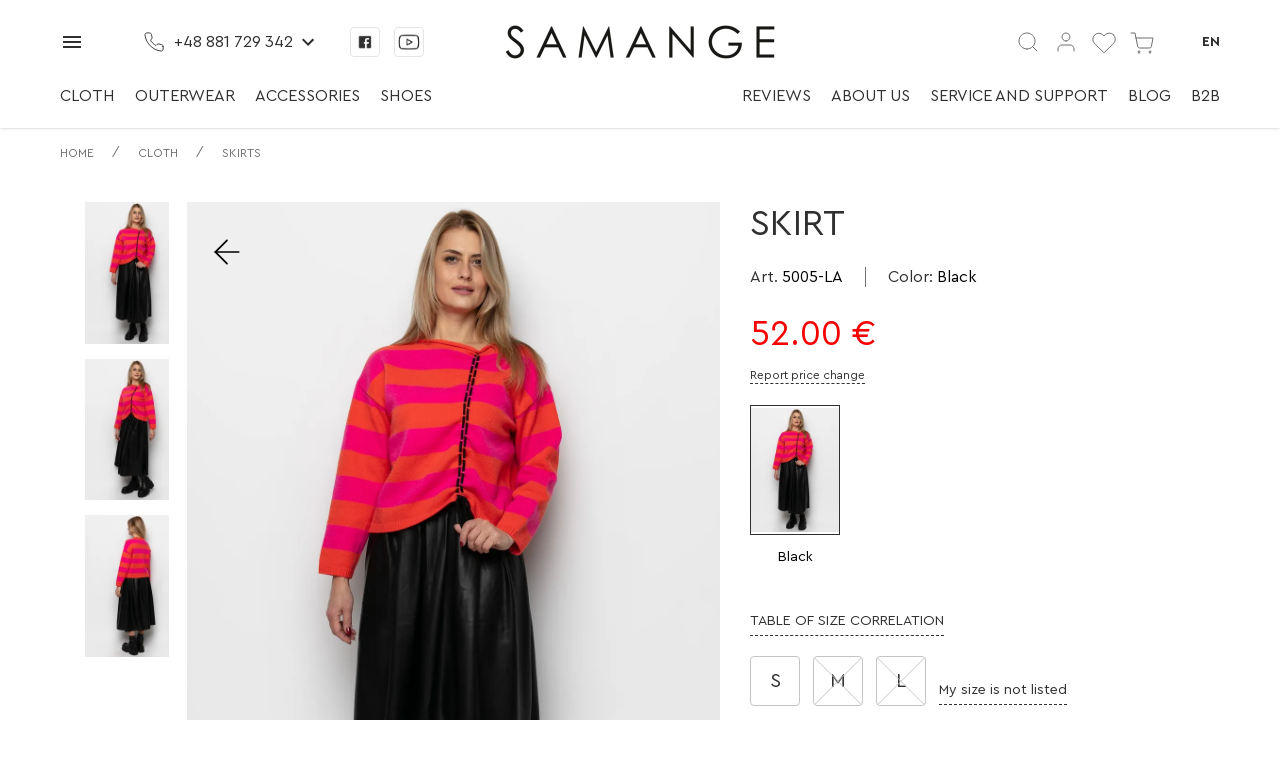

--- FILE ---
content_type: text/html; charset=utf-8
request_url: https://samange.com/ua-uk/product/spidnitsia_5005-LA_color-chorniy
body_size: 947
content:
<!doctype html><html lang="uk-UA"><head><meta charset="utf-8"/><meta name="viewport" content="width=device-width,initial-scale=1,shrink-to-fit=no"/><meta name="theme-color" content="#000000"/><link rel="icon" href="/ui/fav.png"/>


	<title>✅ Спідниця | ✅ Чорний | ✅ Спідниці. Інтернет-магазин жіночого одягу Samange</title>



	<meta name="description"
		  content="Інтернет-магазин жіночого одягу Samange. ✅ Спідниця - Спідниці за найкращою ціною. Знижки на жіночий одяг та доставка по Європі. "
	>











	<meta property="og:type"
		  content="product"
	/>



<meta property="og:site_name"
	  content="Samange"
/>



	<meta property="og:title"
		  content="✅ Спідниця | ✅ Чорний | ✅ Спідниці. Інтернет-магазин жіночого одягу Samange"
	/>






	<meta property="og:description"
		  content="Інтернет-магазин жіночого одягу Samange. ✅ Спідниця - Спідниці за найкращою ціною. Знижки на жіночий одяг та доставка по Європі. "
	/>




	<meta property="og:url"
		  content="https://samange.com/ua-uk/product/spidnitsia_5005-LA_color-chorniy"
	/>




	<meta property="product:price:amount"
		  content="2309"
	>
	<meta property="product:price:currency"
		  content="UAH"
	>





	<meta property="og:image"
		  content="https://api.samange.com/files_media/variant/26757_7_1_Es00ycW/600/26757_7_1_Es00ycW.jpg"
	/>


<meta name="twitter:card"
	  content="summary"
>

<meta name="twitter:title"
	  content="✅ Спідниця | ✅ Чорний | ✅ Спідниці. Інтернет-магазин жіночого одягу Samange"
>

<meta name="twitter:description"
	  content="Інтернет-магазин жіночого одягу Samange. ✅ Спідниця - Спідниці за найкращою ціною. Знижки на жіночий одяг та доставка по Європі. "
>

<meta name="twitter:image"
	  content=""
>

<meta name="twitter:site"
	  content="@Samange"
>

<meta name="twitter:creator"
	  content="@Samange"
>

<meta name="twitter:domain"
	  content="samange.com"
>






 


     <link rel="canonical"
              href="https://samange.com/ua-uk/product/spidnitsia_5005-LA_color-chorniy"
        >
    
<link href="/ui/main.main.css" rel="stylesheet"></head><body><noscript>You need to enable JavaScript to run this app.</noscript>


    <div style="color: white; height: 0;margin: 0;overflow: hidden;"
            
         id="html-body-seo-h1"
    >
        <h1>
            ✅ Спідниця | ✅ Чорний | ✅ Спідниці.
        </h1>
    </div>















<div id="root"></div><script src="/ui/manifest.c9a6c69bec6b0cf6f176-f3.js"></script><script src="/ui/utilities.564b047048e81af4ea7f-f3.js"></script><script src="/ui/material.331082ff3f92a82e2378-f3.js"></script><script src="/ui/main.bd5316a8a0d929bd8f65-f3.js"></script></body></html>

--- FILE ---
content_type: text/html; charset=utf-8
request_url: https://www.google.com/recaptcha/api2/anchor?ar=1&k=6LfIgLgmAAAAAIMQMMTiPxy8F812J0rY5yt6b50e&co=aHR0cHM6Ly9zYW1hbmdlLmNvbTo0NDM.&hl=en&v=N67nZn4AqZkNcbeMu4prBgzg&size=invisible&badge=bottomright&anchor-ms=20000&execute-ms=30000&cb=8bhd8ywfgxfr
body_size: 48634
content:
<!DOCTYPE HTML><html dir="ltr" lang="en"><head><meta http-equiv="Content-Type" content="text/html; charset=UTF-8">
<meta http-equiv="X-UA-Compatible" content="IE=edge">
<title>reCAPTCHA</title>
<style type="text/css">
/* cyrillic-ext */
@font-face {
  font-family: 'Roboto';
  font-style: normal;
  font-weight: 400;
  font-stretch: 100%;
  src: url(//fonts.gstatic.com/s/roboto/v48/KFO7CnqEu92Fr1ME7kSn66aGLdTylUAMa3GUBHMdazTgWw.woff2) format('woff2');
  unicode-range: U+0460-052F, U+1C80-1C8A, U+20B4, U+2DE0-2DFF, U+A640-A69F, U+FE2E-FE2F;
}
/* cyrillic */
@font-face {
  font-family: 'Roboto';
  font-style: normal;
  font-weight: 400;
  font-stretch: 100%;
  src: url(//fonts.gstatic.com/s/roboto/v48/KFO7CnqEu92Fr1ME7kSn66aGLdTylUAMa3iUBHMdazTgWw.woff2) format('woff2');
  unicode-range: U+0301, U+0400-045F, U+0490-0491, U+04B0-04B1, U+2116;
}
/* greek-ext */
@font-face {
  font-family: 'Roboto';
  font-style: normal;
  font-weight: 400;
  font-stretch: 100%;
  src: url(//fonts.gstatic.com/s/roboto/v48/KFO7CnqEu92Fr1ME7kSn66aGLdTylUAMa3CUBHMdazTgWw.woff2) format('woff2');
  unicode-range: U+1F00-1FFF;
}
/* greek */
@font-face {
  font-family: 'Roboto';
  font-style: normal;
  font-weight: 400;
  font-stretch: 100%;
  src: url(//fonts.gstatic.com/s/roboto/v48/KFO7CnqEu92Fr1ME7kSn66aGLdTylUAMa3-UBHMdazTgWw.woff2) format('woff2');
  unicode-range: U+0370-0377, U+037A-037F, U+0384-038A, U+038C, U+038E-03A1, U+03A3-03FF;
}
/* math */
@font-face {
  font-family: 'Roboto';
  font-style: normal;
  font-weight: 400;
  font-stretch: 100%;
  src: url(//fonts.gstatic.com/s/roboto/v48/KFO7CnqEu92Fr1ME7kSn66aGLdTylUAMawCUBHMdazTgWw.woff2) format('woff2');
  unicode-range: U+0302-0303, U+0305, U+0307-0308, U+0310, U+0312, U+0315, U+031A, U+0326-0327, U+032C, U+032F-0330, U+0332-0333, U+0338, U+033A, U+0346, U+034D, U+0391-03A1, U+03A3-03A9, U+03B1-03C9, U+03D1, U+03D5-03D6, U+03F0-03F1, U+03F4-03F5, U+2016-2017, U+2034-2038, U+203C, U+2040, U+2043, U+2047, U+2050, U+2057, U+205F, U+2070-2071, U+2074-208E, U+2090-209C, U+20D0-20DC, U+20E1, U+20E5-20EF, U+2100-2112, U+2114-2115, U+2117-2121, U+2123-214F, U+2190, U+2192, U+2194-21AE, U+21B0-21E5, U+21F1-21F2, U+21F4-2211, U+2213-2214, U+2216-22FF, U+2308-230B, U+2310, U+2319, U+231C-2321, U+2336-237A, U+237C, U+2395, U+239B-23B7, U+23D0, U+23DC-23E1, U+2474-2475, U+25AF, U+25B3, U+25B7, U+25BD, U+25C1, U+25CA, U+25CC, U+25FB, U+266D-266F, U+27C0-27FF, U+2900-2AFF, U+2B0E-2B11, U+2B30-2B4C, U+2BFE, U+3030, U+FF5B, U+FF5D, U+1D400-1D7FF, U+1EE00-1EEFF;
}
/* symbols */
@font-face {
  font-family: 'Roboto';
  font-style: normal;
  font-weight: 400;
  font-stretch: 100%;
  src: url(//fonts.gstatic.com/s/roboto/v48/KFO7CnqEu92Fr1ME7kSn66aGLdTylUAMaxKUBHMdazTgWw.woff2) format('woff2');
  unicode-range: U+0001-000C, U+000E-001F, U+007F-009F, U+20DD-20E0, U+20E2-20E4, U+2150-218F, U+2190, U+2192, U+2194-2199, U+21AF, U+21E6-21F0, U+21F3, U+2218-2219, U+2299, U+22C4-22C6, U+2300-243F, U+2440-244A, U+2460-24FF, U+25A0-27BF, U+2800-28FF, U+2921-2922, U+2981, U+29BF, U+29EB, U+2B00-2BFF, U+4DC0-4DFF, U+FFF9-FFFB, U+10140-1018E, U+10190-1019C, U+101A0, U+101D0-101FD, U+102E0-102FB, U+10E60-10E7E, U+1D2C0-1D2D3, U+1D2E0-1D37F, U+1F000-1F0FF, U+1F100-1F1AD, U+1F1E6-1F1FF, U+1F30D-1F30F, U+1F315, U+1F31C, U+1F31E, U+1F320-1F32C, U+1F336, U+1F378, U+1F37D, U+1F382, U+1F393-1F39F, U+1F3A7-1F3A8, U+1F3AC-1F3AF, U+1F3C2, U+1F3C4-1F3C6, U+1F3CA-1F3CE, U+1F3D4-1F3E0, U+1F3ED, U+1F3F1-1F3F3, U+1F3F5-1F3F7, U+1F408, U+1F415, U+1F41F, U+1F426, U+1F43F, U+1F441-1F442, U+1F444, U+1F446-1F449, U+1F44C-1F44E, U+1F453, U+1F46A, U+1F47D, U+1F4A3, U+1F4B0, U+1F4B3, U+1F4B9, U+1F4BB, U+1F4BF, U+1F4C8-1F4CB, U+1F4D6, U+1F4DA, U+1F4DF, U+1F4E3-1F4E6, U+1F4EA-1F4ED, U+1F4F7, U+1F4F9-1F4FB, U+1F4FD-1F4FE, U+1F503, U+1F507-1F50B, U+1F50D, U+1F512-1F513, U+1F53E-1F54A, U+1F54F-1F5FA, U+1F610, U+1F650-1F67F, U+1F687, U+1F68D, U+1F691, U+1F694, U+1F698, U+1F6AD, U+1F6B2, U+1F6B9-1F6BA, U+1F6BC, U+1F6C6-1F6CF, U+1F6D3-1F6D7, U+1F6E0-1F6EA, U+1F6F0-1F6F3, U+1F6F7-1F6FC, U+1F700-1F7FF, U+1F800-1F80B, U+1F810-1F847, U+1F850-1F859, U+1F860-1F887, U+1F890-1F8AD, U+1F8B0-1F8BB, U+1F8C0-1F8C1, U+1F900-1F90B, U+1F93B, U+1F946, U+1F984, U+1F996, U+1F9E9, U+1FA00-1FA6F, U+1FA70-1FA7C, U+1FA80-1FA89, U+1FA8F-1FAC6, U+1FACE-1FADC, U+1FADF-1FAE9, U+1FAF0-1FAF8, U+1FB00-1FBFF;
}
/* vietnamese */
@font-face {
  font-family: 'Roboto';
  font-style: normal;
  font-weight: 400;
  font-stretch: 100%;
  src: url(//fonts.gstatic.com/s/roboto/v48/KFO7CnqEu92Fr1ME7kSn66aGLdTylUAMa3OUBHMdazTgWw.woff2) format('woff2');
  unicode-range: U+0102-0103, U+0110-0111, U+0128-0129, U+0168-0169, U+01A0-01A1, U+01AF-01B0, U+0300-0301, U+0303-0304, U+0308-0309, U+0323, U+0329, U+1EA0-1EF9, U+20AB;
}
/* latin-ext */
@font-face {
  font-family: 'Roboto';
  font-style: normal;
  font-weight: 400;
  font-stretch: 100%;
  src: url(//fonts.gstatic.com/s/roboto/v48/KFO7CnqEu92Fr1ME7kSn66aGLdTylUAMa3KUBHMdazTgWw.woff2) format('woff2');
  unicode-range: U+0100-02BA, U+02BD-02C5, U+02C7-02CC, U+02CE-02D7, U+02DD-02FF, U+0304, U+0308, U+0329, U+1D00-1DBF, U+1E00-1E9F, U+1EF2-1EFF, U+2020, U+20A0-20AB, U+20AD-20C0, U+2113, U+2C60-2C7F, U+A720-A7FF;
}
/* latin */
@font-face {
  font-family: 'Roboto';
  font-style: normal;
  font-weight: 400;
  font-stretch: 100%;
  src: url(//fonts.gstatic.com/s/roboto/v48/KFO7CnqEu92Fr1ME7kSn66aGLdTylUAMa3yUBHMdazQ.woff2) format('woff2');
  unicode-range: U+0000-00FF, U+0131, U+0152-0153, U+02BB-02BC, U+02C6, U+02DA, U+02DC, U+0304, U+0308, U+0329, U+2000-206F, U+20AC, U+2122, U+2191, U+2193, U+2212, U+2215, U+FEFF, U+FFFD;
}
/* cyrillic-ext */
@font-face {
  font-family: 'Roboto';
  font-style: normal;
  font-weight: 500;
  font-stretch: 100%;
  src: url(//fonts.gstatic.com/s/roboto/v48/KFO7CnqEu92Fr1ME7kSn66aGLdTylUAMa3GUBHMdazTgWw.woff2) format('woff2');
  unicode-range: U+0460-052F, U+1C80-1C8A, U+20B4, U+2DE0-2DFF, U+A640-A69F, U+FE2E-FE2F;
}
/* cyrillic */
@font-face {
  font-family: 'Roboto';
  font-style: normal;
  font-weight: 500;
  font-stretch: 100%;
  src: url(//fonts.gstatic.com/s/roboto/v48/KFO7CnqEu92Fr1ME7kSn66aGLdTylUAMa3iUBHMdazTgWw.woff2) format('woff2');
  unicode-range: U+0301, U+0400-045F, U+0490-0491, U+04B0-04B1, U+2116;
}
/* greek-ext */
@font-face {
  font-family: 'Roboto';
  font-style: normal;
  font-weight: 500;
  font-stretch: 100%;
  src: url(//fonts.gstatic.com/s/roboto/v48/KFO7CnqEu92Fr1ME7kSn66aGLdTylUAMa3CUBHMdazTgWw.woff2) format('woff2');
  unicode-range: U+1F00-1FFF;
}
/* greek */
@font-face {
  font-family: 'Roboto';
  font-style: normal;
  font-weight: 500;
  font-stretch: 100%;
  src: url(//fonts.gstatic.com/s/roboto/v48/KFO7CnqEu92Fr1ME7kSn66aGLdTylUAMa3-UBHMdazTgWw.woff2) format('woff2');
  unicode-range: U+0370-0377, U+037A-037F, U+0384-038A, U+038C, U+038E-03A1, U+03A3-03FF;
}
/* math */
@font-face {
  font-family: 'Roboto';
  font-style: normal;
  font-weight: 500;
  font-stretch: 100%;
  src: url(//fonts.gstatic.com/s/roboto/v48/KFO7CnqEu92Fr1ME7kSn66aGLdTylUAMawCUBHMdazTgWw.woff2) format('woff2');
  unicode-range: U+0302-0303, U+0305, U+0307-0308, U+0310, U+0312, U+0315, U+031A, U+0326-0327, U+032C, U+032F-0330, U+0332-0333, U+0338, U+033A, U+0346, U+034D, U+0391-03A1, U+03A3-03A9, U+03B1-03C9, U+03D1, U+03D5-03D6, U+03F0-03F1, U+03F4-03F5, U+2016-2017, U+2034-2038, U+203C, U+2040, U+2043, U+2047, U+2050, U+2057, U+205F, U+2070-2071, U+2074-208E, U+2090-209C, U+20D0-20DC, U+20E1, U+20E5-20EF, U+2100-2112, U+2114-2115, U+2117-2121, U+2123-214F, U+2190, U+2192, U+2194-21AE, U+21B0-21E5, U+21F1-21F2, U+21F4-2211, U+2213-2214, U+2216-22FF, U+2308-230B, U+2310, U+2319, U+231C-2321, U+2336-237A, U+237C, U+2395, U+239B-23B7, U+23D0, U+23DC-23E1, U+2474-2475, U+25AF, U+25B3, U+25B7, U+25BD, U+25C1, U+25CA, U+25CC, U+25FB, U+266D-266F, U+27C0-27FF, U+2900-2AFF, U+2B0E-2B11, U+2B30-2B4C, U+2BFE, U+3030, U+FF5B, U+FF5D, U+1D400-1D7FF, U+1EE00-1EEFF;
}
/* symbols */
@font-face {
  font-family: 'Roboto';
  font-style: normal;
  font-weight: 500;
  font-stretch: 100%;
  src: url(//fonts.gstatic.com/s/roboto/v48/KFO7CnqEu92Fr1ME7kSn66aGLdTylUAMaxKUBHMdazTgWw.woff2) format('woff2');
  unicode-range: U+0001-000C, U+000E-001F, U+007F-009F, U+20DD-20E0, U+20E2-20E4, U+2150-218F, U+2190, U+2192, U+2194-2199, U+21AF, U+21E6-21F0, U+21F3, U+2218-2219, U+2299, U+22C4-22C6, U+2300-243F, U+2440-244A, U+2460-24FF, U+25A0-27BF, U+2800-28FF, U+2921-2922, U+2981, U+29BF, U+29EB, U+2B00-2BFF, U+4DC0-4DFF, U+FFF9-FFFB, U+10140-1018E, U+10190-1019C, U+101A0, U+101D0-101FD, U+102E0-102FB, U+10E60-10E7E, U+1D2C0-1D2D3, U+1D2E0-1D37F, U+1F000-1F0FF, U+1F100-1F1AD, U+1F1E6-1F1FF, U+1F30D-1F30F, U+1F315, U+1F31C, U+1F31E, U+1F320-1F32C, U+1F336, U+1F378, U+1F37D, U+1F382, U+1F393-1F39F, U+1F3A7-1F3A8, U+1F3AC-1F3AF, U+1F3C2, U+1F3C4-1F3C6, U+1F3CA-1F3CE, U+1F3D4-1F3E0, U+1F3ED, U+1F3F1-1F3F3, U+1F3F5-1F3F7, U+1F408, U+1F415, U+1F41F, U+1F426, U+1F43F, U+1F441-1F442, U+1F444, U+1F446-1F449, U+1F44C-1F44E, U+1F453, U+1F46A, U+1F47D, U+1F4A3, U+1F4B0, U+1F4B3, U+1F4B9, U+1F4BB, U+1F4BF, U+1F4C8-1F4CB, U+1F4D6, U+1F4DA, U+1F4DF, U+1F4E3-1F4E6, U+1F4EA-1F4ED, U+1F4F7, U+1F4F9-1F4FB, U+1F4FD-1F4FE, U+1F503, U+1F507-1F50B, U+1F50D, U+1F512-1F513, U+1F53E-1F54A, U+1F54F-1F5FA, U+1F610, U+1F650-1F67F, U+1F687, U+1F68D, U+1F691, U+1F694, U+1F698, U+1F6AD, U+1F6B2, U+1F6B9-1F6BA, U+1F6BC, U+1F6C6-1F6CF, U+1F6D3-1F6D7, U+1F6E0-1F6EA, U+1F6F0-1F6F3, U+1F6F7-1F6FC, U+1F700-1F7FF, U+1F800-1F80B, U+1F810-1F847, U+1F850-1F859, U+1F860-1F887, U+1F890-1F8AD, U+1F8B0-1F8BB, U+1F8C0-1F8C1, U+1F900-1F90B, U+1F93B, U+1F946, U+1F984, U+1F996, U+1F9E9, U+1FA00-1FA6F, U+1FA70-1FA7C, U+1FA80-1FA89, U+1FA8F-1FAC6, U+1FACE-1FADC, U+1FADF-1FAE9, U+1FAF0-1FAF8, U+1FB00-1FBFF;
}
/* vietnamese */
@font-face {
  font-family: 'Roboto';
  font-style: normal;
  font-weight: 500;
  font-stretch: 100%;
  src: url(//fonts.gstatic.com/s/roboto/v48/KFO7CnqEu92Fr1ME7kSn66aGLdTylUAMa3OUBHMdazTgWw.woff2) format('woff2');
  unicode-range: U+0102-0103, U+0110-0111, U+0128-0129, U+0168-0169, U+01A0-01A1, U+01AF-01B0, U+0300-0301, U+0303-0304, U+0308-0309, U+0323, U+0329, U+1EA0-1EF9, U+20AB;
}
/* latin-ext */
@font-face {
  font-family: 'Roboto';
  font-style: normal;
  font-weight: 500;
  font-stretch: 100%;
  src: url(//fonts.gstatic.com/s/roboto/v48/KFO7CnqEu92Fr1ME7kSn66aGLdTylUAMa3KUBHMdazTgWw.woff2) format('woff2');
  unicode-range: U+0100-02BA, U+02BD-02C5, U+02C7-02CC, U+02CE-02D7, U+02DD-02FF, U+0304, U+0308, U+0329, U+1D00-1DBF, U+1E00-1E9F, U+1EF2-1EFF, U+2020, U+20A0-20AB, U+20AD-20C0, U+2113, U+2C60-2C7F, U+A720-A7FF;
}
/* latin */
@font-face {
  font-family: 'Roboto';
  font-style: normal;
  font-weight: 500;
  font-stretch: 100%;
  src: url(//fonts.gstatic.com/s/roboto/v48/KFO7CnqEu92Fr1ME7kSn66aGLdTylUAMa3yUBHMdazQ.woff2) format('woff2');
  unicode-range: U+0000-00FF, U+0131, U+0152-0153, U+02BB-02BC, U+02C6, U+02DA, U+02DC, U+0304, U+0308, U+0329, U+2000-206F, U+20AC, U+2122, U+2191, U+2193, U+2212, U+2215, U+FEFF, U+FFFD;
}
/* cyrillic-ext */
@font-face {
  font-family: 'Roboto';
  font-style: normal;
  font-weight: 900;
  font-stretch: 100%;
  src: url(//fonts.gstatic.com/s/roboto/v48/KFO7CnqEu92Fr1ME7kSn66aGLdTylUAMa3GUBHMdazTgWw.woff2) format('woff2');
  unicode-range: U+0460-052F, U+1C80-1C8A, U+20B4, U+2DE0-2DFF, U+A640-A69F, U+FE2E-FE2F;
}
/* cyrillic */
@font-face {
  font-family: 'Roboto';
  font-style: normal;
  font-weight: 900;
  font-stretch: 100%;
  src: url(//fonts.gstatic.com/s/roboto/v48/KFO7CnqEu92Fr1ME7kSn66aGLdTylUAMa3iUBHMdazTgWw.woff2) format('woff2');
  unicode-range: U+0301, U+0400-045F, U+0490-0491, U+04B0-04B1, U+2116;
}
/* greek-ext */
@font-face {
  font-family: 'Roboto';
  font-style: normal;
  font-weight: 900;
  font-stretch: 100%;
  src: url(//fonts.gstatic.com/s/roboto/v48/KFO7CnqEu92Fr1ME7kSn66aGLdTylUAMa3CUBHMdazTgWw.woff2) format('woff2');
  unicode-range: U+1F00-1FFF;
}
/* greek */
@font-face {
  font-family: 'Roboto';
  font-style: normal;
  font-weight: 900;
  font-stretch: 100%;
  src: url(//fonts.gstatic.com/s/roboto/v48/KFO7CnqEu92Fr1ME7kSn66aGLdTylUAMa3-UBHMdazTgWw.woff2) format('woff2');
  unicode-range: U+0370-0377, U+037A-037F, U+0384-038A, U+038C, U+038E-03A1, U+03A3-03FF;
}
/* math */
@font-face {
  font-family: 'Roboto';
  font-style: normal;
  font-weight: 900;
  font-stretch: 100%;
  src: url(//fonts.gstatic.com/s/roboto/v48/KFO7CnqEu92Fr1ME7kSn66aGLdTylUAMawCUBHMdazTgWw.woff2) format('woff2');
  unicode-range: U+0302-0303, U+0305, U+0307-0308, U+0310, U+0312, U+0315, U+031A, U+0326-0327, U+032C, U+032F-0330, U+0332-0333, U+0338, U+033A, U+0346, U+034D, U+0391-03A1, U+03A3-03A9, U+03B1-03C9, U+03D1, U+03D5-03D6, U+03F0-03F1, U+03F4-03F5, U+2016-2017, U+2034-2038, U+203C, U+2040, U+2043, U+2047, U+2050, U+2057, U+205F, U+2070-2071, U+2074-208E, U+2090-209C, U+20D0-20DC, U+20E1, U+20E5-20EF, U+2100-2112, U+2114-2115, U+2117-2121, U+2123-214F, U+2190, U+2192, U+2194-21AE, U+21B0-21E5, U+21F1-21F2, U+21F4-2211, U+2213-2214, U+2216-22FF, U+2308-230B, U+2310, U+2319, U+231C-2321, U+2336-237A, U+237C, U+2395, U+239B-23B7, U+23D0, U+23DC-23E1, U+2474-2475, U+25AF, U+25B3, U+25B7, U+25BD, U+25C1, U+25CA, U+25CC, U+25FB, U+266D-266F, U+27C0-27FF, U+2900-2AFF, U+2B0E-2B11, U+2B30-2B4C, U+2BFE, U+3030, U+FF5B, U+FF5D, U+1D400-1D7FF, U+1EE00-1EEFF;
}
/* symbols */
@font-face {
  font-family: 'Roboto';
  font-style: normal;
  font-weight: 900;
  font-stretch: 100%;
  src: url(//fonts.gstatic.com/s/roboto/v48/KFO7CnqEu92Fr1ME7kSn66aGLdTylUAMaxKUBHMdazTgWw.woff2) format('woff2');
  unicode-range: U+0001-000C, U+000E-001F, U+007F-009F, U+20DD-20E0, U+20E2-20E4, U+2150-218F, U+2190, U+2192, U+2194-2199, U+21AF, U+21E6-21F0, U+21F3, U+2218-2219, U+2299, U+22C4-22C6, U+2300-243F, U+2440-244A, U+2460-24FF, U+25A0-27BF, U+2800-28FF, U+2921-2922, U+2981, U+29BF, U+29EB, U+2B00-2BFF, U+4DC0-4DFF, U+FFF9-FFFB, U+10140-1018E, U+10190-1019C, U+101A0, U+101D0-101FD, U+102E0-102FB, U+10E60-10E7E, U+1D2C0-1D2D3, U+1D2E0-1D37F, U+1F000-1F0FF, U+1F100-1F1AD, U+1F1E6-1F1FF, U+1F30D-1F30F, U+1F315, U+1F31C, U+1F31E, U+1F320-1F32C, U+1F336, U+1F378, U+1F37D, U+1F382, U+1F393-1F39F, U+1F3A7-1F3A8, U+1F3AC-1F3AF, U+1F3C2, U+1F3C4-1F3C6, U+1F3CA-1F3CE, U+1F3D4-1F3E0, U+1F3ED, U+1F3F1-1F3F3, U+1F3F5-1F3F7, U+1F408, U+1F415, U+1F41F, U+1F426, U+1F43F, U+1F441-1F442, U+1F444, U+1F446-1F449, U+1F44C-1F44E, U+1F453, U+1F46A, U+1F47D, U+1F4A3, U+1F4B0, U+1F4B3, U+1F4B9, U+1F4BB, U+1F4BF, U+1F4C8-1F4CB, U+1F4D6, U+1F4DA, U+1F4DF, U+1F4E3-1F4E6, U+1F4EA-1F4ED, U+1F4F7, U+1F4F9-1F4FB, U+1F4FD-1F4FE, U+1F503, U+1F507-1F50B, U+1F50D, U+1F512-1F513, U+1F53E-1F54A, U+1F54F-1F5FA, U+1F610, U+1F650-1F67F, U+1F687, U+1F68D, U+1F691, U+1F694, U+1F698, U+1F6AD, U+1F6B2, U+1F6B9-1F6BA, U+1F6BC, U+1F6C6-1F6CF, U+1F6D3-1F6D7, U+1F6E0-1F6EA, U+1F6F0-1F6F3, U+1F6F7-1F6FC, U+1F700-1F7FF, U+1F800-1F80B, U+1F810-1F847, U+1F850-1F859, U+1F860-1F887, U+1F890-1F8AD, U+1F8B0-1F8BB, U+1F8C0-1F8C1, U+1F900-1F90B, U+1F93B, U+1F946, U+1F984, U+1F996, U+1F9E9, U+1FA00-1FA6F, U+1FA70-1FA7C, U+1FA80-1FA89, U+1FA8F-1FAC6, U+1FACE-1FADC, U+1FADF-1FAE9, U+1FAF0-1FAF8, U+1FB00-1FBFF;
}
/* vietnamese */
@font-face {
  font-family: 'Roboto';
  font-style: normal;
  font-weight: 900;
  font-stretch: 100%;
  src: url(//fonts.gstatic.com/s/roboto/v48/KFO7CnqEu92Fr1ME7kSn66aGLdTylUAMa3OUBHMdazTgWw.woff2) format('woff2');
  unicode-range: U+0102-0103, U+0110-0111, U+0128-0129, U+0168-0169, U+01A0-01A1, U+01AF-01B0, U+0300-0301, U+0303-0304, U+0308-0309, U+0323, U+0329, U+1EA0-1EF9, U+20AB;
}
/* latin-ext */
@font-face {
  font-family: 'Roboto';
  font-style: normal;
  font-weight: 900;
  font-stretch: 100%;
  src: url(//fonts.gstatic.com/s/roboto/v48/KFO7CnqEu92Fr1ME7kSn66aGLdTylUAMa3KUBHMdazTgWw.woff2) format('woff2');
  unicode-range: U+0100-02BA, U+02BD-02C5, U+02C7-02CC, U+02CE-02D7, U+02DD-02FF, U+0304, U+0308, U+0329, U+1D00-1DBF, U+1E00-1E9F, U+1EF2-1EFF, U+2020, U+20A0-20AB, U+20AD-20C0, U+2113, U+2C60-2C7F, U+A720-A7FF;
}
/* latin */
@font-face {
  font-family: 'Roboto';
  font-style: normal;
  font-weight: 900;
  font-stretch: 100%;
  src: url(//fonts.gstatic.com/s/roboto/v48/KFO7CnqEu92Fr1ME7kSn66aGLdTylUAMa3yUBHMdazQ.woff2) format('woff2');
  unicode-range: U+0000-00FF, U+0131, U+0152-0153, U+02BB-02BC, U+02C6, U+02DA, U+02DC, U+0304, U+0308, U+0329, U+2000-206F, U+20AC, U+2122, U+2191, U+2193, U+2212, U+2215, U+FEFF, U+FFFD;
}

</style>
<link rel="stylesheet" type="text/css" href="https://www.gstatic.com/recaptcha/releases/N67nZn4AqZkNcbeMu4prBgzg/styles__ltr.css">
<script nonce="bVta_Dn8hAdKzR5qL65jSw" type="text/javascript">window['__recaptcha_api'] = 'https://www.google.com/recaptcha/api2/';</script>
<script type="text/javascript" src="https://www.gstatic.com/recaptcha/releases/N67nZn4AqZkNcbeMu4prBgzg/recaptcha__en.js" nonce="bVta_Dn8hAdKzR5qL65jSw">
      
    </script></head>
<body><div id="rc-anchor-alert" class="rc-anchor-alert"></div>
<input type="hidden" id="recaptcha-token" value="[base64]">
<script type="text/javascript" nonce="bVta_Dn8hAdKzR5qL65jSw">
      recaptcha.anchor.Main.init("[\x22ainput\x22,[\x22bgdata\x22,\x22\x22,\[base64]/[base64]/[base64]/[base64]/[base64]/[base64]/KGcoTywyNTMsTy5PKSxVRyhPLEMpKTpnKE8sMjUzLEMpLE8pKSxsKSksTykpfSxieT1mdW5jdGlvbihDLE8sdSxsKXtmb3IobD0odT1SKEMpLDApO08+MDtPLS0pbD1sPDw4fFooQyk7ZyhDLHUsbCl9LFVHPWZ1bmN0aW9uKEMsTyl7Qy5pLmxlbmd0aD4xMDQ/[base64]/[base64]/[base64]/[base64]/[base64]/[base64]/[base64]\\u003d\x22,\[base64]\\u003d\\u003d\x22,\x22UQbCq8K+VHnDp1glccKLU8Oqw7MEw458IDF3wqtfw689ccOCD8Kpwq1SCsO9w7rCjMK9LTROw75lw6XDrjN3w6vDi8K0HTrDgMKGw440LcOtHMK1wp3DlcOeO8OYVSxdwr4oLsOvfsKqw5rDvBR9wohgMSZJwpbDrcKHIsOEwpwYw5TDocOjwp/CiyxmL8KgZMO/PhHDgkvCrsOAwpHDicKlwr7DncOmGH5gwqRnRBVEWsOpcCbChcO1asK+UsKLw7LCunLDiQsIwoZ0w6JSwrzDuW9SDsOewozDoUtIw49zAMK6wo/CtMOgw6ZxOsKmND5EwrvDqcKod8K/[base64]/Ct8KOwqbDksOVwpHCgSvCnsOMBDLCrRg9BkdhwpvDlcOUKsK8GMKhHHHDsMKCw7YfWMKuL2VrWcK8X8KnQA3CvXDDjsO+wqHDncO9a8OKwp7DvMKLw4rDh0IIw7wdw7YoPW44Wj5ZwrXDukTCgHLCiSbDvD/Dkk3DrCXDv8O6w4IPDHLCgWJdFsOmwpc7wrbDqcK/wocVw7sbLcOoIcKCwop9GsKQwprCg8Kpw6Ncw6Vqw7kZwohRFMOPwqZUHzjCh0c9w7LDuhzCisOUwosqGFHCoiZOwpZkwqMfNMOlcMOswosfw4Zew4p+wp5CWEzDtCbCjxvDvFVMw4/[base64]/acKiw7oaan/Dp07CpWrClcOdbyducTEDw7vDl2l6IcKywp5EwrYnwrvDjk/DjcOIM8KKTMKhO8OQwqsJwpgJfk8GPHRrwoEYw4APw6M3TzXDkcKmVcO3w4hSwoTCl8Klw6PCllhUwqzCocKXOMKkwrLCmcKvBUjCv0DDuMKcwr/[base64]/Dvj5XGS3CrMKJw7nCgmvCjcKewoBDD8OuFMONT8KOw6Qtw6HDlnLDqnjCh3TDny/[base64]/[base64]/wpHCjFvCpsOPWcOgwph+KMOFCsKCw67Dm0QZAsOxZm7CnRXDih86ZsOsw4DDj00HXsKlwotCAsOdRDvCnsKOEMK4ZsOcOR7Cv8OnH8OqM20uTU7DpMK+CsK0wqomI0Zmw68DcMKaw43DgMOADcKpwoN2QlfDp2jCmFJTN8KHHsOzw5TDiAfDlMKWDcOwIX/Cm8O7PkcZZh3DmQ3ClMOiwrbDmizDtR9pwpZ7VyAPNF9QT8K9wozDkDHCjGbDrMKDw7lrwohbwqtdY8KtNMKzw607Az4bPFPDu2QiYMOWwqxWwr/CtMOvV8KSwpjCusO+woPClMKoL8K5wrVMfMOswprCqsOCwpXDmMOHwqwUJ8KOTMOKw6LCj8K/w65PwrrDssOeaDR/[base64]/Duk5Wwo86wqxdw5l9wojChHzCn8KhJQXCokrDmMOfDGTDvMKxfj7DvsOteh8tw5LCtGPDpMOtU8OMeynDp8KCw7nDrsOGwrHDqnpGQ2AAHsKfGncKwqN7J8OWwrhyGXRpw6fDuQIpBQJ5w67DosOZGMOUw4djw7Fdw683wp3DjFBqemt/HGh8LmTCt8KxHy0LBgzDonTDnj7DgcOXHmxAIGwIZcKfworDnVhWZTM8w5TDocO6F8Ofw4UiZsOLPHATFE3CjMO+DXLCqTd9b8KEw6jChMO8LsOEWsOodF/DhMOgwrXDojjDiFxrbMKZwoXCqcKMw6VLw6Zdw4PDn2jCiwZjB8KRwoHCtcOTczE7WsOtw659wqfCpwjDusO4E08Ww5RhwrxuQMOdRx4aPMOUfcONwqDCkwVrw65Cwp3DgFwVwqA+w6PDrcKdPcKOw5XDiAlmw7dhKCwow4XDpsK3w6/DuMK2cX3CvW3Cs8KrRgxrEEHDqMOBKcOmQktKBwouSifDl8OKBFcOF3Jcw7/DoHPDosKSwolIw47CmRsyw7cww5NQSXXDh8OZIcOMwqbClsKMf8Oaa8OJEUhuHR04PjJtw63Ci0LCogVxNAPCp8KrZB7CrsKecmnDkyMuV8OWUQvDgsOUw7jDmx5MJcKEWMKwwoVKwqjDs8OKRm5jwovDpsKow7ZySD/DjsK3w7YTwpDCmMOUJMOJDTVXwrnDpcKMw698w4bCgFTDgiJXdMK0wokeHGYiFcKOXsObwr/[base64]/w4hgwpLDmxbDpS3DvStqw5UfwonDv8O0wpE0LlbDlsOdwrnDoxFzw4bDvsKQBMKNwobDpxPDr8OfwpDCq8Kwwq3DjMOZw6vDv1bDkcO5w4xuezpcwrvCvMOpw6fDlxZlAj3CuFp6aMKXFcOMw5PDuMKtw7xVwoBAI8OQbzHCujnDqw/DgcK+YcK2w5phKcO/UcOhwqXDrcOSGMOMGMKFw7bCuWYXAMKuXg/Ct0TDukvDmkMiw5wpH0jDkcKgwovDhcKdE8KUGsKUPcKUfMKVKn5Hw6QodWYpworCjMO1DQLCsMKBBMK2w5QKwqMnBsOfwrbDrcOkAMOzG33Di8KJXCd1ZXXCuVgMw7s0wpPDiMK6PcKFdsKOw45QwqwtWVtsTVDCvcK9wprDs8KBHmttMcO/Aw0nw55tP3FwGsONYcOGIwLCmz3CizM4wpDCoDbCliTClT0rw4NxMjgAA8OicMKKFG5BKDIABMK+wpjCij7DoMOuw57Dt0HCqcKww4kDAGPCqcKhCsKxL3txw49nwoLClMKZwqzClcKww6ANc8OGw7NSeMOnOAA7aW3CsUTCgD3DtcKrwr3CrcKjwqnCpgJcHMOcWi/DgcKgwqEzF1fDiUfDkwPDvsKwwpjDkMKuwq1dOxTCgQ/Cox9CAMO6w7zDsA3CvTvDrWNDQcO3wpIxdANXL8KewqE+w57CtcO2w6N4wpXDjAccw73CuyzDrMOyw6l0SxzCqxPDuSXCpjLCu8OQwqZ9woDClERlBsKQfSXDrU11FjrCqXzDp8O2wrrDpcODwrHDijHCsmU2TsOgwo/CqcO2Q8Kbw7x0wp/DpMKBwppcwpoRw6BoNMKiwpRhXMKEwqcow5k1bcKLw4w0w4nDlmwCwqbDqcOtLlfCmQs5FiXCnsOrUMOjw6zCm8O9wqdLL3DCo8OWw6vDk8KIf8K9I3jDrHAPw48zw5XClcKzwpjCoMKUfcKLw6d9wpArwo7CrMO8W0FjbG9BwoRewocNwpfCi8Kpw7/DqgrDjEDDrMKnCS7Cs8KgZsOWccK8YcOlfCXDp8KdwpUVwrTDmlxTRHjDh8KAw5JwSMKNSWPCtTDDkVkJwplGbC9owrw6fcOqInjDtC/CicO8wqdzwqFlwqbCrU7CqMKdwp1KwrtUwqRmwo8PbBLCssKhwrIrJsKZZ8OpwpwdcCttODgOGcKkw5sAw5/Dv35NwqHDnGgRYMO4BcKQcMKdUMOiw6tOOcOHw4UDwqvDlzxJwoAkFsK6wqQqIyd2wokXCk7DpkZWw4d/AcKQw5rCjcKbEHNzw4xuPznDvSXDvcORw7Aywopmw4TDuGLCmsOkwpvDhcObIkY7w4bCtWHCksOrRCzDo8O+FMKPwq7CoxTCkcOnCcORf0fDo3MKwoPDjsKTQcO8wqfCrsO7w7vCpRMXw6bChjkJwpkMwqhvwo7CvsKoNyDDhQtWbzRUbX0LbsO/w7tzW8Ofwqtkw4HDhMKtJMOuwrR2LAcGw4dAJwx8w7wtE8O6UAd3wpXDtMKwwqkcesOwecOUw4bCjsKNwoVUwoDDrMO9JcKSwqvDuWbCtSY1AsOCFzXDoWTDkWYdQ27ClsK6woc7wplceMOwbwvDmMOrw5nDjcK/H0LCssKKw592wo4vMXtSQ8OESSdLwpXCjsOZZRktRFZhJsKUYsO6OCfCqBAbX8KyNMOHalo2w4zDrMKec8O4w6FeMGrCvGlwT13Cu8O3w6jCuzDClirDvkPDvsKtFQpvV8KNVwNAwp5EwqXDu8ORYMK4b8KpeTh2wojDvis2BsOJw5LClMKFdcOLwo/Ck8KKTDdZe8OTDMO5w7TCpjDDk8OyanPCmsK5TSfCmcOWUyMzwp1ewq4gwpzClF7DtsO8w4oPeMOHSMOuFcKKTsOdG8OcQsK/OMOvwqNawpNlwqkgwpoHaMKVRhrCksOYS3UabTdzJ8OBTcO1GcKRwr4XW3zChS/DqEXCicK/[base64]/[base64]/[base64]/Dl8KwLwjCoxDChhNoTzHChVnCnBTCiMOrDA3DlcKww6bDt1R7w5BOw4nCgg/Cu8KPHcOpw4/Do8OlwrzChwxiw6DDlgxxw5zDtMOFwqrCnGVKwoHCsW/Cj8KeAcKDwpnCmmEawoJ7VGnCncK2w70ywp9DBHBSw7XCjxlZwr8nwq7DuQB0Dx5Cw5MkwrvCqEwtw7Fow4nDsW/DmMOZDcOHw4XDisK/X8O6w68pYcKCwqQewowlw7fDssOjDnQ3wqvDgMOzwrk5w5TCkQrDm8OONiHDoxhuwpnChcKcw7Qfw5JFYMOCTBN1OnNBPsK2QMKJwrM+UUbDocKLJHHCuMKxwqXDtcK/w6svacKnbsODLcO/[base64]/CjcOMB8OaAMKRCS3ChXkoF8KMw4PCtMOTwpNOwq/CvsKTDMOtEXROL8KmLgplcn/[base64]/ChUnCo8OJw7PDt8KidsKHwoFPHMOqHcOzwqjCrznCpxNfPMKowqc0M2FTbFwQGMOrbG7DtMOXw7Jkw4FHwpoceiPDoXjCh8O/w73DqlA2wp7DiVdFwprDuSLDpTYWLwHDmMKxw7zCkMKFw71bw6nDnE7CkcK/w7XDrGfCoxXCscK0fRNwOMKfwqACwoDCnmgTwo9fwrVuK8Obw6s0E37ChsKTw7BswqATQMO8EcK2w5Zuwroewpd5w6/ClVTDjsOsU1fDogcLw6HDhMONwq9FAD7DncK0w7ZywopqUzfChU9/w4HCl0IlwqMtwpjCrRDDuMKKUh4iwoUhwqQpYMKQw5xBwonDkcKtFjQVXkEOaBMfNR7Dj8O5B1NDw6fDhcKIw4jDoMOKw7hPw6LCp8OBw73DncOvIlFvw6VHLMOQw4/[base64]/w7RoaMO8eTlIKsK4VGxaw71RwpnDl2FcW3TDqwDDi8KFeMKCwrjCtVxISMOFw4ZwLMKfUn3DvysKNmNVF2XCjcOtw6PDlcK8wpHDjMO1U8K1dmohwqfClU1mw4wof8O7OFbCqcKNw4zCtcKYw7XCr8OINMKQXMO/w57CkQHCmsK0w41XXGZmwozDusOpKMKKMMKMBMOsw6szVlNFbgFHVk/[base64]/ScKuw5QOw4vDkcOOw650BMO+B8OAw4LCtidOPhjDugzCi13DvMKLU8OfLisnw7EzAkHCt8KnH8Kbw6dvwokww7cWwp7DkMKPwp3DgF5MEm3Dj8Kzw7bCrcOyw7jDonFfwrhvw7PDiX/[base64]/CocKIwqcRe8KDwpDClwvDn2/DkwXCnsKwwolNw5fDnsOYUsOBb8Kcwq8rwrwOOTbDr8OlwpHCmMKIGUrCtsK+wpHDiCcQw7M5w4Mmw7l/NnBVw6fCm8KPWQRAw4VfZT8DeMOSeMKowqIaeTDDu8OAaifCpXY8cMKgBEfDisK8LsKwC2FOWBHDq8KfXidLw6TCv1fCtsO/[base64]/CpMKmw7DCr8O4w4PDs8OfYhQqw6pXcMO+HBnDqMKyJ3nDg355fMK/EsKAUsKtw4E/w6gXw4dSw5gzAUAIeWjCh1cUw4DDlsK0bHPDnSTDnMOywqpIwqPDg1nDjcOVMMKyHB0ZBsOiSsKoOzTDuX/DimdKeMOdwqbDl8KVwqfDigHDrcKkwo7Dp0TChBlNw711wqYXwqI2w6vDo8KmwpfDtMOJwpcAcRMqJVLCl8OAwo8nf8KlT1UJw5Udw5fDgsKtw4o+w5hewpHCosOhw4DCp8O/w40/[base64]/w6fDnMO7w44qwqnCig3Cm8KZasOEwrBsw5Nvw4BTBcOffU/DtTBzw4zCt8O/TF3CpBAcwr4BRMOEw6vDhFXCg8KpRj/DjsOndkXDhsOqHAvCvjPDuj4fbMKTw4Ajw6/DlTXCjMK2wqzDscKrVsOEwpNKwrnDr8OGwr57w7jCpMKPdsOHw4QyWMO/[base64]/Dq0ECwojDpsK8chTDk8KDwo7CrynDnMKhaGV2w6NAOsOxwqErw5bDoBrDpyhaV8OKwphzIcK1PFDCtmsQw4vCgcONC8K1woHCokrDo8OdEhjCjwfDisKhTcKaXcOlworDhMKnPsK3wozChsK1w4XDmhvDs8OiFk5KSkLCjGBCwo1BwpEJw4/[base64]/w7kTMMOmNcKIQcKnwpRJB8OxAcKvRcOxwrPCkMK3bR4CUhQtNSNYwpplwqzDuMOqZMOiZgXDmsKnakYneMORL8O6w6TChcKWQCV6w7DCkA/Ds2zCocOTwqvDtxhmw50iNhrComPDgsK8wpJYKCAENATCgXvCrR/CoMKjQMK3w5TCrTw/wpLCr8KkTMOWO8OxwpEEOMOfBCEjAsOZw5hlIy97K8Onw5xaMV9Mw4XDlGI0w6PCpcKlOMOUY37DlmAfG2PDhD9aZsOJUsKMNsOsw6XDq8KfCQktcMKXUg3ClcKRwqBrT0Q6ccK3Sickw6vCtsOBWMO3I8KTw73DrcOKOcKSHsKSw4rCq8Kiw6tpw5/[base64]/Cg8OrDzp+bgnDnhfCtzgGw6BUwowjKsOxwq0jdcOpw7EQdsOqw4oWBloWLFFzwo/Cmwood23CqXELGcKTey41eUVQeiFgO8Ouw7jChsKjw6hUw5EcasKeEcOOwr9DwpXDnMO8PTwuTz7DpcKbwp9nQcKDw6jCgHYNwpnDiRfDkcO0O8KTwrw5C3c9dRZTwqkfJjLDscOQLMOOTMKqUMKGworDs8OISl5yPj/CqMKRf0vCmyLCnSAXwqVNXcOVw4Z8w67DqAl3w4HCo8OdwrBkb8KFwoHCpFHDp8K4w5lPB3Q7wpXCo8OfwpDDsBUSUVs0NkjCqsK0w7PCg8O9wpgKw6Mqw4LCusOMw7hYYULCs2HDmHFQSnDCpsKNFMKnOHpfw4TDhkkcVRzCu8K5wr89UcOsTDBYYEBewoo/[base64]/DpSrDksKqw4nDnnkPJnQywrYFw7oJw6/CuBzDgcKzwqrCmzwnGTU9wrooKDkaUDPDj8OVF8K4G0pjWh7Dh8KDHn/[base64]/DjMOSCcKuQMOywqtbwrnDpsKzwo0bwrvDjMKXMVrCrDEfwp7DkhLCl0HCkcK2wpMzwrDCsETDhQJKBcOCw7HCvsOyFwTCtsO7wroNwpLCrg7CgcKeUMK3wrbDusKIwps0OsOkLMOQw5HDiBHChMOcwr/CimDDnmsMXsOAZcKCWsO7w7AbwrXCrCUDS8OKw5fCoUcDEsONwojCusO/JMKYw6bDg8OMw4ZXWXtMw4gkDcKxw53DkDQYwo7DunLCmx3DvsKFw6MQWMK4wpkRNxJBw6PDpXRiD04QX8KPRMOedhPCj3XCuykABxoRwq/Co1AsB8K+IsOqchfDp0B/MsK/wqkASsOrwp1eVcKowrbCo0oLUH9kH2EhG8KHw7bDgsKLWcKuw7lNw5zDphjCryZPw7/[base64]/CsOKcRvCsx1Gw5oMIWbDhMOcT8KDLUl9fcKWHW5dwqctw5rCn8KHShHCpioZw6TDqcOtwpAEwqjDqMODwqbDq13DjiJKw7fCl8O4woE6MWZjw59lw4ggwqPCu3ZeRFTCliPDjy1VPSQbcsOxWUEPwoRmUwJhZQ/CgUY5wrnDq8KAw6YMExLDj2d9wrpew7zCryByG8K+NmtZwo4nOMO1w7pLw5XCtGR4wqzDk8OAYQbCqhXCoWlOwr0tPsKDw4QGw77CmsOyw5bCvQdLe8KTdcO7aCDCgFPCocKAwqJNHsKhwq0LFsOFw78cw7tpBcKaWkfDgU/DrcKSBDFKwokaAXXDhwhkwp3DjMOXQsKIHsKsI8KCwpDClMODwplCw4R/WRnDu3V6ak8Rw6R8e8O5wp0Ewo/DkAcVDcOQIGFjZsOAwqrDgjBIw5dlKlTDtQjCvVXCnjLDgMKIa8K7wq56IzIywoNxw7ZRw4djZmbDv8O9fgnCjCZ8NcOMw6HCtzcGF1/DkXvCmMK2w7h8woEaBG8hdsKcwoEWw6Bsw4NDfAYefsOGwrpTwrHDlcORLsONblx3K8OdPxc/XzHDiMOLHMOKAsOPXMKHw6PCjcO7w4QWwroJwqzClGZnX0Rgwr7DncKhwr5ew7pwSSULwozDvlvCqMKxZB/CmsOmw6jCtS7Ctl3DtMKdMcOfXsOVH8K2wpVSw5VPCHTDksOEI8OsSiF2TcOfEsKzw5TDvcKww5UbPUDCosOswp9UZ8Knw5bDtlPDr2x6wpoFw5U5woLDkk8Fw5zDk3XCm8OgGVIqHGwVw73Dpxgzw5hnaD07cg5+woxxw5/CgRLCpCbCpxFbwqE3w4obw5xMXcKEN0LDrErDhsKawqhlLE5ewoHCphk7e8OXLcK8AMObYx0gPcOvAg9Mw6Ewwr1YCMKTwpPDk8OBX8O7wrfCp0Z0OHnCp1rDhsKmVG/DqsOgWChfZ8KwwoEJZ1/[base64]/DrsKkA8KXw5fCu2c/a8O3woshMnsfwo/DhjXDpC9ZC0bCuU3CvEtWFcOLFDwjwpIRw65MwofCgwHDqS3CksOqSl1iS8ONcz/Drm0NBE8SwpHDssKoBxFkccKBScK7w7s9w5PCo8O9w75iZCAEIEgsLMOKd8KrQMOGAxTDp1TDlELCul1JJAUhwrF2AXrDqh4VJMKPwo8lacKrw7Jkwp5Gw7vCnMKTwpLDixLDiWzCrRJEw6lUwpXCucOpw5nCnh8Dw6fDmE/CoMKgw4wBw67CnW7CrB5GWTwYNyfCh8KzwrhxwpHDlhDDlMODwpsyw6HDv8K/GcKfA8OXFh7CjwQow6XCrcKgw5LDhcOyQcKqPnhAwrJ1OhnDksOtw64/wp7DinrDlFHCo8OvY8OLw5kJw7FWeEzDtVrDlSkUajLDryLDs8K6GWnDiEhDwpHCuMONw5zDjTd3w50SFxTCn3YFw67DtMKUX8OmWH5uLW/DpxbDrsOew7jDqsKyw4/[base64]/DmsK1YHbCncKBw6vClsKtwoJyI8OdwrzCoknDpXnCvMOgw77DkmnDhS8XXEVMw6ksLsOuesK3w4JOwrlvwrfDlMKGw4Mtw7fDskUFw6sOQcKtIi3DsSpCw71wwoFdcjPCvCA5wqg2TsOAwpQHGsOswq4Fw6JJSsK/Xmwwd8KCIsKKUWoLw6BdSXvDh8ORKcK9w4vCnx3Dmk3CssOKw5jDpFh0LMOMwp3CsMOrQ8O3wrBhwqfDicOXWMK0TMOTwqjDt8OINlA9wqMnOcKFFMOtw5PDpMKFSRpResOXdMOIw6ZVwoTDvsOcDMKaWMKgGlPDsMK9wp1+TMK/YDFzFcKbw4INw7NVf8OdGcKJw5l3wpZFw6nDuMOXBhvDhMK0wp8pBQLDgsOEPMOwR3vCiW/DscKkQUZgX8KIKMOBJxYpJsOeHMONT8KGdMOxIzMzVm0uQsOGIQYnZD/DjW1qw54EbglZYMKtQ2fCjkZdw6R+w4NceCtYw4jCkMKyRklxwotww5Z0w6rDgQDDuknDmMKdf0DCv1rCjcOgD8Kew4IuXMK3BxHDsMOEw4PDumfDumHDgUg7wojCsW3DhsOnYMOtUhV9OXnCs8OJwop7w7Qmw7d7w4/[base64]/CsMKFC8OUQ8KZwoQ/DsOXdsOjLmJtBcKEw7NMYmTCosOedsOeSMOwX1nChMOQw4LCtsKEOWfDgAV2w6UGw4bDnsKAw7lxwqZ/w4jClMOKwp4qw6Ypw5UFw7TCtsK7wpTDnCzCksO4I2LDo2DCo0TDqyvClsKfSMOuHsKIw6TDq8KZfT/[base64]/IMOawrbClsKAwpPCsMOAwr0Dwrlzwq/Cmx04MWUmD8KRwrdqwohjwocWw7PCk8OiOMOZPcOsQAFkflk2wo52E8K9AsO2WsOmw6EIw6Afw7nCtkIIDcOUw4HCm8K7w5s9w6jCo27CmMKAGsKTUwEvbibDq8OOw6HDuMOZwo3CtDLDuXM5wrNFQMOhwoTCuQTDt8KBM8K3Vz3Dj8O+SkRjwp7DtcKWRUHCuyw/wovDu1M6C1slF2ZEwp9jcx5Ew7bDmiR2dn/Dq1LCq8Oiwo41w63DqMOHBsOAwocwwr/CtRlMwrzDhknCuSJjwpdEw6FeZ8KCQ8O8YMK+wrBOw5PCoGtawrXDphBQwr8Qw61AYMOyw6YGesKjJMOzwoNhNsKbPUjClgLCqsKmw7Y5JMOfwrHDhEbDlMK0X8OaJsKrwoo5KRZzwqVEwpvDsMO/wqFhwrdEFHhfLhLCl8OyMcOcwr3DqsOpwqBow7g5LMOIRCXClsKnwpzCr8OiwpVGBMKQc2rCssOywoLCulNUJMODJDbDjSXCo8OuNzgbw7ZDTsOQwo/DliAoUH0yw43DigrDjsKqwovClSPCucOldS3Dt2oGwqhcw4zCiRPDo8ONwr/Dm8KLRh56BcO+Wy42w7LCqcK+bXh2wr8kwpjCkMOcOH4NWMKUw6AZecKJGDdyw4rDl8OHw4NdC8OjPsKZwowYwq4YYMOZwpg5wpjCs8KhHG7CkcO+w7dew5M8w4/CvMKPd2J/JMKOIcKlSSjDlVzDk8OnwqEiwo84wofCr0t+MWrCr8Krw7rDq8K9w6vCnCcyHBkTw4szwrDCgENtKGbCrmHDjsO5w4TDi23CmcOVCGzCvMK+RVHDr8OSw5MhXsO0w7fCkXfDjMKibcKkIMKKwoDDqUvDjsORH8KLwq/Dni9AwpNMNsO6w4jDhEgMw4Fkwq7CrhnDjD4Rwp3Cu2nDvl0uHMKIZxjCgVYkM8KXVSgLCsOeS8KVciTDkhzDr8OCVElpw7Raw6BHGcK7w6LCnMKCVV3CuMOUw7Miw7sAwqhDdi7Cg8O4wqY/wpnDpzbCpDjDoMOMPMKgEQZjWzlyw6vDpAszw6jDmsKxwqnDlBBKL0rCncO5JMKGwqIcbWUAEsOkNcOJGzhgSSvDvsO4akUkwo1HwpMJGMKJwo7DmcOiE8OTw7kNRsOnw7zCoGTDtj1iPmJ+AsOaw444w6BaZlUrw53Dq3/Ck8O6ccOKVyTCmMK7w58cw6sKecOKD33Di1rDrsOuwqR6f8KKRVELw5nCrMOUw5tmw7HDtsK+TMOuFB1wwoFyB1EDwo9/wpjCrAvDjQPCnsKGwr3DsMKJKznDmsKCD2psw63DuTANw7hiWC1awpXDrcOFw7rDu8KBUMKmw6jCmcOJVsOLQ8OOLMKMwq8mbMO0F8KaD8OqQVjCsHDCl3vCvsOYOwLCp8K8Y2DDtsO/D8KWScKBHMKgwrHDmzvDisOHwqUzEMKKWsOfJUQsKcOqw4zDq8K1w5g7w57DrB/CssKaYzXDo8OiYgNjwo/DnMOcwpsFwpnCpTPCgMOJw4xJwobClcKEFcKZw50RYllPKSPDgcKhRMKtwpjChlrDu8ORwq/CncKxwpzDmwsHfQ3CqEzDoXVZDldJw6gBfsKlO28Pw4PChh/DkH/CpsKXJcO0wp4IW8O5wqPDumfDgwADw7LCgcKdVm4XwrzCo1ooV8KlDjLDr8OoOcOCwqsLwpFaw58mwp3DsRLCvsOmw50mw7HDksKBw41FIRfClybCuMOMw5BLw7HDuXTCmMOYwpfDpR5eQ8K0wqpgw64+w6prRXPDq215VTjCrsO/wovCumUCwoQHw4gMwo3ClcO3TMK7F1HDu8Oqw5DDv8O/fMKAQ1LDhygbYMKHAylOw6nDuA/DgMOVw41IMDA+wpAFw4zCnMOxwq7DqcKQwqswHsOmwpJPw5LDksKtCcKmwopcQXrCpk/CusOnwrLCvDcFwrk0csOWw6fDosKRd8O6wpZpw7/[base64]/[base64]/[base64]/IwcQw5Z8w7MgLsOQKGZQw7TDucK8w74Yw7vDmiLDoMOABTplUnAxw6ogGMKbw7jDjhkbw5TCvSwmUxHDuMOhw4TCjMOxwrYQwozDpgd/[base64]/IUrCnGPDgF5wwpTDnxQLP8Oyw4U+wr7CrhPDgA/[base64]/eETCrAZ3wpM9w4sswp7ClTc5XGnCoMODwqcrwoXDksOzw7JgS11Bwo/DpsOtwpDCrcK7wqcNXcKkw5TDssKNSsO7NsOLVRtNA8Obw4/CjQ8LwrjDskAOw45EwpLDnDlNdMKdL8K8esOkOsO+w5oDNMO8BQ7Dv8O3F8Kiw5YHa3XDl8Kjw6PDmxrDrmokaXU2O1oxwp/DjWvDmzbDnMOcAWvDggfDmCPCoB3ClcKWwp1cw4UXVE4awrXCtmExwoDDhcOXwoPDlXABw6zDl14Lcllpw6BGW8KGwovCtS/DuAbDhMOvw4sBwoVyccK3w77CugQOw6wdBkMHwo1oJiIcZXhYwphYUsKxNsKlXW8HcMKvdTzCnGjCjTHDssKLwqXDvsKhwoM9woE8QsKoDsOQBwIfwrZqwqtTCxjDgcOlDHwgwpTDrTvDrxjCqUnDrTPDn8OIwpxowqNsw5RXQCHCq3jDoz/[base64]/CrAIrwrZuw7XCuRLDl8OVf3PCoV3CvsO3wrvDjsKQPkPDpMK2w6FnwrLDr8Knw7HDhgVEKjM5woh/wroyUFDCmgNQw7PDtMKpOQwrO8Kfwo7CinMYwoBcZMK2wpIKSSnCq1fCmcKTU8KqVRM7DMOXw70twqrDny5SJkYdDnFpwonDp3U6woY4wot5YWHDnsOZw5jCmx5EOcKDFcOww7YTFX4dwrtMBMOcXsOoOCtqI2/CrcKLwqPCt8OAIMOqw4nDkTEFwofCvsKnQsK3wrlXwqvDuR4GwpfCucOWasOYMcOJwpDCtMKYM8OUwpx7w7/DkcKDZxYywpTClzwxw45VbGJDwqbCrSDCmUrDvMOOViPCm8O6WHlnXw83wrQnbEdLacOhdA9zK3BnIQAgE8OjHsOJFsKMFMK8wqE7NMOIP8OzUkLDicO6CA3CnjfDmcORecOrD2ZSaMKpbxXCqsOPZcOmw5BQYcOlYn/Ct2VqasKewr7Dq1DDmMKiOw8KGQ7CmDNXwo4pc8KowrbDtzdvw4AdwoPDiETClnnCulzDhsKswoJ2G8KWBsO5w45VwobDrTPDicKcwp/Dn8OBE8K9fsOiMxYVwrDCq3/CrgrDikFQw4cEwrvDjsOCw4pAO8KEQsKRw4HDhcKxXsKBwpfCmx/[base64]/DkVRTwrfCkMOTw7oew6HCmMKuF8KfwqHDiMKkwql8KcKlw4fDtgrChBzDsCDDvTzDkcOpccK/wrvDjMOnwoXDiMOFw6XDiVPCvsOsCcOXdVzCscOrN8KOw6IbGk16McOnR8KsaiQ/[base64]/CoRXCnhdsw7PCoALCn1pgIcKnwqTCnmHDvH8Rw5PDvcOaeCHCpMO8W8Oqe0x+QzPDoChkwqgMwqTDtT/[base64]/GcOUDhXCm8K+wrnDonLDmS8cSTwje8KJE8Ogw7/CoXtTelvDrMK5NsOvQ0ZkCwN4w67Ck00VKHQZw4bDmMOBw54KwoPDvHQYWgQMw5DDmiUAwqbDscO/w5Uaw40dKVjChsO4aMOEw4s/JsOow60LajPDjsOSZMOvacOlYjHCs03CgAjDhXvCucOgJsKhLMOpLEDDvBjDhAnDlcKEwrPCgcKew7Iwd8Ohw6xlKQfDsnHCvmfDnFrDgFZpLFfCksOEw4fDnMOOwq/ChWspQ3bCuAAhWcKkwqXCjcK9wqLDvx/DiRtaZkUGMlBTXE/[base64]/[base64]/Ctx9QEsOhKsKKUcOUbMK/[base64]/CtsK9w4vDlzXCncOiwrnDhMOuS8OMEy3CgMOJG8KzHDx9WmppcwTCnVFEw7vCvlXDuWnCn8KwDsOnahVYKHvDiMKPw5U4DhvCusO8wovDpMKIw4pwCMOuwrVwYcKYKMOkfMO8w4HDn8KQJSnCqD1wTnQnwoR8ScOFWXtGQMOsw4/Cr8KUw6QgZMOOw5HClyAJwr3DpsOgw4nDpMKrw6tYw5fCv2/[base64]/UnLCgcKed8KtEkh8wpt/fV5KADRxwoJqT0Iew5U9w51BH8OGw5BtXcOJwrLCkQ1gS8K6wqnCtMO0Z8OSTsOWXkHDv8KRwootw4tawqRnUMOkw4tTwpfCo8KdJ8KeP17Do8Kdwp7DnMKXT8KWA8OUw7BLwpgHYnU5wo/Dp8O0wrLCvz3Dq8OPw71Uw4fDnSrCrBdzZcOlwrHDljNzK3bCunZqG8KpAsO7B8KyO3/DljdSwoLCjcO/CkjCh3dsYcOxPcODwqIcR3bDvw8Ww7XCjS16wqnDgAo8VMKOUcOuNEvCtMO6wozDsizDvSwVWMO6w7fDn8OjUQ/CicKeKsOEw6A/SmXDk2w3w5XDr2sTw7FowrZowqbCt8KiwpfCig05wqzDjCUQA8KaIQwxb8OUL3BIwqU1w70+DxXDmFLCi8O1w5Rgw7bDkcOKw4xzw4dKw59jwpHCpsOQVMOCGS5HFSrCqMKJwq0wwrvDksOYwpljaEIWURJnw59rWMOww4gGWMOFQnhSwqnCjMOGw6bCvUR/wrtVwofDlS3DqnlDC8Kjw47DvsKdwrF9GhLDtmzDvMKfwp5ywogQw4dIwrUFwrsseg7ClHd5RzwEHsKLQl3DvMOxJkfCj0oMJFZJw44gwqDCpS8jw7YqQjXCnwVHw5PDrxMzw4PDs0fDgyQqIMOqw77DnXozwp/Dq39ew5xKHcKcG8KoccOHN8KcA8KBFWJ8w6ZDw4vDjgd4Lz0fw6TCi8K3LQVgwozDpi4hwpc0w7/DixDDoBDCuhfCmsOiQsKfw6xDwocTw687HMO3wqrDpG4Da8OFb2TDj2jDg8O/dxfDjThBUG1tWcKQExsfwq8lwr/DtERew6XDpsKYw5nChDENKcKnwpTCisOAwrRYwr8eIn0sQ37CrCHDmyzDpGDCkMKlGsK+wrvDszfCnlggw5RxJcKDL3TClsKTw6XDl8KhAMKafTxowqxiwqA3w75lwrFFQcOEI1w4KR5kZsO2O1rCicK2w4hAwrjDqChbw4gOwokowphMfGpGNmtvMMOIVlPCul/[base64]/[base64]/wrjDqDk6wrZswpzChU03w7rDhWjDnsOSwo/DrsKQNMO+fj12w6HDuGcTDMOIw4ovwqhVw5NwOhMzccKqw7ZNHgxiw5FRw7/DhXMob8OifzUoB3fCvXHDiRF/wpVGw6bDt8OEIcKrRlV6b8KiEsOnwqVSwr9rQUDDkiwiOcK5b0jCvxzDn8K1wp5kRMKSX8OnwogVwop0w43CvxJ7w6s2wrZsTMOjCQEsw4zCiMKOcEvDksOtw48rwoV6woZHUQfDlnzDqGDDhxkoJy5TdcKQL8K/w7sKETvDk8KUw67Cr8KpKVfDjSzCgsOuFcOzGQ7ChsKHw74Iw6AywqjDmnMswpvCuDvChsKBwq9HCwEnw5wUwp7ClsOncBLDjirDsMKfaMOYFUVYwrHCryfCuHFcB8Obw7NWW8O6eGJDwoAQI8O/f8K1JsO4CEwZwoUpwqvCqcOVwrnDgcO7wrFHwp/DqcOMfsOUI8OrGnvCoEnDrmPCmFgQwpDDg8O+w5UHwrrCi8KYN8Oowo5aw4bCtsKIw7LDnsKIwrTCtU3CtgDDh31YBMK0DsKeUipRwpd8wqRgw6XDicOrHybDmktnMsKpGx7DrzgrH8OKwqnCusOlwoLCuMKFDl/[base64]/CnQ5Ow6Afw5BPZDLDhcKrXsOkw4t2P8ObZRbDtsO6wrzDnlUBw5hBcMKvwph/McKIOGJiw4oFwrfDkcOfwo1Mw504w4s+IyrDosKVwovClsOowoA4esOZw7vDl0IWwpXDvsK0wr/Dm04PVcKMwowVMw9XF8Oyw47Dl8KEwpxsUiBcwpcbw5fCvz/[base64]/[base64]/CvMOiPsKcworDiMOuw6EQw7rDpMO5wr4IIi09wq7DmMOka0rDmcOaHcOjwrUifsORc0IKaTLDv8OoCsKswpfDg8OcTlvDki/DnX/CiSBQWcOTFcOnwrDDhMKxwolKwqpeQFhhKsOmwrwdU8ODagjCi8KCW2DDrx80dGdAK3zCosKGwrc5BwjCmcKNYWrDrhzCgsKow71/IMO/[base64]/Do17DiQDCpD4WJsKwwoXDrURVwrPDkHBewqTDoWfCjMKTfzodwqbDvcKQw5TDuF7DtcOLScONXypUFSVwT8O7w6HDrBxfTzvDqsONw4nDlsK+OMK0wqdwMDnCusOSPAoCwrrDrsOLw6dGwqVaw4/Dn8KkdHEeKsO7MsOQwo7CmsKIBsOPw4QGGcOPwqLClBkAV8KyaMOoXcOMKcKhDA/Dr8OOOVhvPwJLwrFUODpYIcOPw5JAfxBfw4ESw4DChCTDrgt8w514NRrCr8Kuw6sTKMOvw5ABwrjDs3XCmxpnZ3PClMKxUcOSPGzDkHfDriQOw5fCtkQsC8K4wplEfArDncO6wqPDvsONw7PClMONDsOWSMKwTsO/S8OPwrYGT8Ktbis/wrDDmFTDvcKXWsKIw70CfcO7ZMOBw7Mew5EQwp3Dh8K7YybDuR7CthkUwojCm1vDtMOZYMOdw7EzTcK3IQ5Jw5QPesO5VzgydRp1wpnDrsKxwrvDjn82esKhwpVKGWjDtRgOVsOMLcKNwpVfw6Zxw6Ndw6HDr8KRUcKqYsKnw5/CuBrDrGZnw6LChMKGXMOxVMORCMO8FMOvd8K7SMO6fg1EUcK6LidbSQITwrU5aMO5w5XDpMOAwrrCrhfDuHbDjcKwVMKeRChPwqsdSBBaG8OVw5gxK8K/w5zDt8KmbVEHS8ONwoTCn24pwoPCrwfCu3Mnw69oJnsww5zDrjFAenvCuDpjw7fCt3HDkGM3w4E1JMO5w4PCuEPDncK6wpI4woTCqlUXwoFFRcO1XMOQSMKjdizDix9MKg0dW8OBXw0kwrHDhGTDqcOnwoHCkMKjakZwwoodwrxqRiBWw6XCnxfDscKwEAnDrQPChV/[base64]/[base64]/Bl7Cjh/[base64]/d3TCqCrDrwfClCDDicOqbsOHwrPCvcOhwrJHPTrDmcO9N8OswpPCm8KXJcKtaThPImTDtMOwN8OfXlEgw5Bww6nDjRYWw5PDlMKawqkmw6IEBHhzLhlTwqo1wpfCt2JrQsKqw6/CrCIWKiDDqwRqI8OWRsOGdyHDq8OYwoUzLMKtAg5Zw6MXw4HDm8KQISXDhA3DrcOSFWtVw5LDksKHw4nCucK9wrDCvU9hw6zCiQjDtsOBFnkEZicSw5HCjsOuw4PDmMODw60aLFxXSlY4woPCvmPDk3nCkMOVw4TDnsKJb3jDn1jChcOWw6LDsMKKwoMKGzHClkBB\x22],null,[\x22conf\x22,null,\x226LfIgLgmAAAAAIMQMMTiPxy8F812J0rY5yt6b50e\x22,0,null,null,null,1,[21,125,63,73,95,87,41,43,42,83,102,105,109,121],[7059694,790],0,null,null,null,null,0,null,0,null,700,1,null,0,\[base64]/76lBhnEnQkZnOKMAhnM8xEZ\x22,0,0,null,null,1,null,0,0,null,null,null,0],\x22https://samange.com:443\x22,null,[3,1,1],null,null,null,1,3600,[\x22https://www.google.com/intl/en/policies/privacy/\x22,\x22https://www.google.com/intl/en/policies/terms/\x22],\x22Vl1l0/9ou2JQriDVdoqhnEFoU9vvDcMx61M8ZbtV3nA\\u003d\x22,1,0,null,1,1769613614628,0,0,[125,215,15],null,[243,16,92,137,81],\x22RC-cCYJk_PKvHAWog\x22,null,null,null,null,null,\x220dAFcWeA4H1OEEMIoFNe8pG9idLOSy5_-UZ6hjEzP3QXC89WEaBXPOck0dcGB7Bp1PXrTYEzHIXsmVJ1zF0DQb0L13gNEVkvRbiQ\x22,1769696414648]");
    </script></body></html>

--- FILE ---
content_type: image/svg+xml
request_url: https://samange.com/ui/59d04e678d852a38cd60adbbb2e6f918.svg
body_size: 84
content:
<svg width="14" height="8" viewBox="0 0 14 8" fill="none" xmlns="http://www.w3.org/2000/svg">
<path d="M1 1L7 7L13 1" stroke="#303030" stroke-linecap="round" stroke-linejoin="round"/>
</svg>


--- FILE ---
content_type: application/javascript; charset=utf-8
request_url: https://samange.com/ui/components-SizeSelect.34ec9f6f42473b199fa1-f3.js
body_size: 6049
content:
(window.webpackJsonp=window.webpackJsonp||[]).push([[12],{1098:function(e,t,r){"use strict";var n=r(0),a=r.n(n),o=r(31),i=r(3),l=r.n(i),c=r(305),s=["externalValue"];function u(e,t){return function(e){if(Array.isArray(e))return e}(e)||function(e,t){var r=null==e?null:"undefined"!=typeof Symbol&&e[Symbol.iterator]||e["@@iterator"];if(null==r)return;var n,a,o=[],i=!0,l=!1;try{for(r=r.call(e);!(i=(n=r.next()).done)&&(o.push(n.value),!t||o.length!==t);i=!0);}catch(e){l=!0,a=e}finally{try{i||null==r.return||r.return()}finally{if(l)throw a}}return o}(e,t)||function(e,t){if(!e)return;if("string"==typeof e)return d(e,t);var r=Object.prototype.toString.call(e).slice(8,-1);"Object"===r&&e.constructor&&(r=e.constructor.name);if("Map"===r||"Set"===r)return Array.from(e);if("Arguments"===r||/^(?:Ui|I)nt(?:8|16|32)(?:Clamped)?Array$/.test(r))return d(e,t)}(e,t)||function(){throw new TypeError("Invalid attempt to destructure non-iterable instance.\nIn order to be iterable, non-array objects must have a [Symbol.iterator]() method.")}()}function d(e,t){(null==t||t>e.length)&&(t=e.length);for(var r=0,n=new Array(t);r<t;r++)n[r]=e[r];return n}function m(e,t){if(null==e)return{};var r,n,a=function(e,t){if(null==e)return{};var r,n,a={},o=Object.keys(e);for(n=0;n<o.length;n++)r=o[n],t.indexOf(r)>=0||(a[r]=e[r]);return a}(e,t);if(Object.getOwnPropertySymbols){var o=Object.getOwnPropertySymbols(e);for(n=0;n<o.length;n++)r=o[n],t.indexOf(r)>=0||Object.prototype.propertyIsEnumerable.call(e,r)&&(a[r]=e[r])}return a}var p=function(e){var t=e.externalValue,r=m(e,s),i=u(Object(o.c)(r),3),l=(i[0],i[1]),d=i[2];return Object(n.useEffect)((function(){d.setValue(t)}),[t]),a.a.createElement(a.a.Fragment,null,l.touched&&l.error?a.a.createElement(c.a,{error:!0},l.error):null)};p.propTypes={name:l.a.string.isRequired,externalValue:l.a.oneOfType([l.a.string,l.a.number])},t.a=p},1146:function(e,t,r){"use strict";r.r(t),r.d(t,"default",(function(){return re}));var n=r(0),a=r.n(n),o=(r(74),r(130)),i=r(107),l=r(1047),c=r(368),s=r(34),u=r(1149),d=r(3),m=r.n(d),p=r(987),f=r(1072),b=r(1054),g=r(1055),v=r(79),h=r.n(v),y=r(242),x=r(1),w=(r(1140),r(366)),O=r(636),z=r(362),S=r(20);function E(){return(E=Object.assign||function(e){for(var t=1;t<arguments.length;t++){var r=arguments[t];for(var n in r)Object.prototype.hasOwnProperty.call(r,n)&&(e[n]=r[n])}return e}).apply(this,arguments)}function j(e,t){var r=Object.keys(e);if(Object.getOwnPropertySymbols){var n=Object.getOwnPropertySymbols(e);t&&(n=n.filter((function(t){return Object.getOwnPropertyDescriptor(e,t).enumerable}))),r.push.apply(r,n)}return r}function k(e){for(var t=1;t<arguments.length;t++){var r=null!=arguments[t]?arguments[t]:{};t%2?j(Object(r),!0).forEach((function(t){C(e,t,r[t])})):Object.getOwnPropertyDescriptors?Object.defineProperties(e,Object.getOwnPropertyDescriptors(r)):j(Object(r)).forEach((function(t){Object.defineProperty(e,t,Object.getOwnPropertyDescriptor(r,t))}))}return e}function C(e,t,r){return t in e?Object.defineProperty(e,t,{value:r,enumerable:!0,configurable:!0,writable:!0}):e[t]=r,e}var B=Object(i.a)((function(e){return k(k({},y.a),{},{modalRoot:{overflow:"auto",display:"block"},modal:{maxWidth:"1100px",margin:"auto",padding:"10px 0",borderRadius:0,overflow:"visible",maxHeight:"unset",width:"100%",marginTop:"130px !important",marginRight:0,marginLeft:0},modalHeader:{borderBottom:"none",paddingTop:"24px",paddingRight:"24px",paddingBottom:"0",paddingLeft:"24px",minHeight:"16.43px"},modalTitle:{margin:"0 0 20px 0",fontSize:18,fontWeight:400,textAlign:"center",color:"#303030",textTransform:"uppercase"},modalCloseButton:{"&:hover":{color:x.l[0]},cursor:"pointer",padding:"1rem",margin:"-1rem -1rem -1rem auto",color:x.f,backgroundColor:"transparent",border:"0",WebkitAppearance:"none",float:"right",fontSize:"1.5rem",fontWeight:"500",lineHeight:"1",textShadow:"0 1px 0 "+x.K},modalBody:C({display:"flex",justifyContent:"space-around",alignItems:"center",padding:"24px 0",position:"relative",overflow:"hidden"},e.breakpoints.down(768),{flexFlow:"column wrap"}),images:C({maxWidth:200,width:"100%",marginRight:30},e.breakpoints.down(768),{order:1,margin:"20px 0 0 0"}),customTableWrap:{padding:"0 24px"},customTable:{width:"100%",fontSize:16,fontWeight:500,color:"#303030",textAlign:"center",borderTop:"1px solid #e4e4e4"},customTableSizes:{fontWeight:400},customTableRow:{display:"flex",justifyContent:"space-around",borderLeft:"1px solid #e4e4e4","& span":{wordBreak:"break-word",width:"100%",margin:0,fontSize:13,fontWeight:400,lineHeight:1,padding:"15px 0",borderBottom:"1px solid #e4e4e4",borderRight:"1px solid #e4e4e4",textTransform:"uppercase"},"& p":{width:"100%",margin:0,lineHeight:1,padding:"15px 0",borderBottom:"1px solid #e4e4e4",borderRight:"1px solid #e4e4e4"},"&>div":{width:"100%"}},gridTable:C({},e.breakpoints.down("sm"),{flexDirection:"column-reverse"})})})),A=a.a.forwardRef((function(e,t){return a.a.createElement(p.a,E({direction:"down",ref:t},e))}));function N(e){var t=B(),r=Object(o.a)().t,i=e.isOpen,l=e.closeModal,c=e.sizeModalData,u=Object(n.useMemo)((function(){if(!Object(S.isEmpty)(null==c?void 0:c.sizes))return Object(S.reduce)(null==c?void 0:c.sizes,(function(e,t){var r=[];return Object(S.forEach)(c.body_measures,(function(e){return Object(S.forEach)(null==e?void 0:e.values,(function(e){(null==e?void 0:e.size_id)===(null==t?void 0:t.id)&&r.push(e)}))})),Object(S.map)(e,(function(e){return(null==e?void 0:e.id)===(null==t?void 0:t.id)?k(k({},t),{},{values:r}):e}))}),null==c?void 0:c.sizes)}),[c]);return c?a.a.createElement(f.a,{classes:{root:t.modalRoot,paper:t.modal},open:i,TransitionComponent:A,keepMounted:!0,onClose:l,"aria-labelledby":"classic-modal-slide-title","aria-describedby":"classic-modal-slide-description"},a.a.createElement(b.a,{id:"classic-modal-slide-title",disableTypography:!0,className:t.modalHeader},a.a.createElement(s.a,{simple:!0,className:t.modalCloseButton,key:"close","aria-label":"Close",onClick:l},a.a.createElement(h.a,null)),a.a.createElement("h2",{className:t.modalTitle},r("common:tableSizeCorrelation"))),a.a.createElement(g.a,{id:"modal-content",className:t.modalBody},a.a.createElement(O.a,{container:!0,spacing:3,alignItems:"center",className:t.gridTable,justifyContent:"space-around"},c.images&&c.images.length?a.a.createElement(O.a,{item:!0,xs:4,sm:"auto"},a.a.createElement(w.default,{images:c.images[0].image,imgClass:t.images,imgAlt:"product sizes"})):null,a.a.createElement(O.a,{item:!0,xs:12,sm:9},a.a.createElement(z.a,{overflow:"auto"},a.a.createElement(z.a,{minWidth:750},a.a.createElement("div",{className:t.customTableWrap},a.a.createElement("div",{className:t.customTable},a.a.createElement("div",{className:t.customTableRow},a.a.createElement("span",null,r("common:size")),c.body_measures.map((function(e,t){return 6==e.id?null:a.a.createElement("span",{key:t},e.name)}))),Object(S.map)(u,(function(e,r){return a.a.createElement("div",{key:r,className:t.customTableRow},a.a.createElement("div",{className:t.customTableSizes},a.a.createElement("p",null,e.value)),Object(S.map)(null==e?void 0:e.values,(function(e,t){return a.a.createElement("div",{key:t},a.a.createElement("p",null,(r=null==e?void 0:e.value_from,n=null==e?void 0:e.value_to,"-"===r&&"-"===n?"-":r===n?r:"".concat(r,"-").concat(n))));var r,n})))})))))))))):null}A.displayName="Transition",N.propTypes={sizeModalData:m.a.any,isOpen:m.a.bool.isRequired,closeModal:m.a.func.isRequired};var T=r(1069),P=r(19),I=r(40),W=r(108),R=r(75),D=r(1098),_=r(31);function M(e,t,r,n,a,o,i){try{var l=e[o](i),c=l.value}catch(e){return void r(e)}l.done?t(c):Promise.resolve(c).then(n,a)}function F(e,t){return function(e){if(Array.isArray(e))return e}(e)||function(e,t){var r=null==e?null:"undefined"!=typeof Symbol&&e[Symbol.iterator]||e["@@iterator"];if(null==r)return;var n,a,o=[],i=!0,l=!1;try{for(r=r.call(e);!(i=(n=r.next()).done)&&(o.push(n.value),!t||o.length!==t);i=!0);}catch(e){l=!0,a=e}finally{try{i||null==r.return||r.return()}finally{if(l)throw a}}return o}(e,t)||function(e,t){if(!e)return;if("string"==typeof e)return V(e,t);var r=Object.prototype.toString.call(e).slice(8,-1);"Object"===r&&e.constructor&&(r=e.constructor.name);if("Map"===r||"Set"===r)return Array.from(e);if("Arguments"===r||/^(?:Ui|I)nt(?:8|16|32)(?:Clamped)?Array$/.test(r))return V(e,t)}(e,t)||function(){throw new TypeError("Invalid attempt to destructure non-iterable instance.\nIn order to be iterable, non-array objects must have a [Symbol.iterator]() method.")}()}function V(e,t){(null==t||t>e.length)&&(t=e.length);for(var r=0,n=new Array(t);r<t;r++)n[r]=e[r];return n}function H(){return(H=Object.assign||function(e){for(var t=1;t<arguments.length;t++){var r=arguments[t];for(var n in r)Object.prototype.hasOwnProperty.call(r,n)&&(e[n]=r[n])}return e}).apply(this,arguments)}function q(e,t){var r=Object.keys(e);if(Object.getOwnPropertySymbols){var n=Object.getOwnPropertySymbols(e);t&&(n=n.filter((function(t){return Object.getOwnPropertyDescriptor(e,t).enumerable}))),r.push.apply(r,n)}return r}function U(e){for(var t=1;t<arguments.length;t++){var r=null!=arguments[t]?arguments[t]:{};t%2?q(Object(r),!0).forEach((function(t){L(e,t,r[t])})):Object.getOwnPropertyDescriptors?Object.defineProperties(e,Object.getOwnPropertyDescriptors(r)):q(Object(r)).forEach((function(t){Object.defineProperty(e,t,Object.getOwnPropertyDescriptor(r,t))}))}return e}function L(e,t,r){return t in e?Object.defineProperty(e,t,{value:r,enumerable:!0,configurable:!0,writable:!0}):e[t]=r,e}var K=Object(i.a)((function(e){var t,r;return U(U({},y.a),{},{modalRoot:{overflow:"auto",display:"block"},modalCloseButton:{"&:hover":{color:x.l[0]},cursor:"pointer",padding:"1rem",margin:"-1rem -1rem -1rem auto",color:x.f,backgroundColor:"transparent",border:"0",WebkitAppearance:"none",float:"right",fontSize:"1.5rem",fontWeight:"500",lineHeight:"1",textShadow:"0 1px 0 "+x.K},modal:(t={},L(t,e.breakpoints.up("sm"),{maxWidth:"580px",margin:"auto"}),L(t,"padding",10),L(t,"borderRadius",0),L(t,"overflow","visible"),L(t,"maxHeight","unset"),L(t,"width","100%"),L(t,"margin",0),L(t,"marginTop","130px !important"),t),modalTitle:L({maxWidth:400,width:"100%",margin:"10px auto",fontSize:18,fontWeight:400,textTransform:"uppercase",textAlign:"center",color:"#303030"},e.breakpoints.down(400),{maxWidth:270}),modalLarge:L({},e.breakpoints.up("md"),{maxWidth:"800px"}),modalSmall:(r={},L(r,e.breakpoints.up("sm"),{width:"300px",margin:"auto"}),L(r,"margin","0 auto"),r),modalBody:L({maxWidth:400,width:"100%",margin:"0 auto",padding:0,"& p":{fontSize:14,fontWeight:300,color:"#303030",lineHeight:"1.8"},"& h5":{margin:"30px 0 10px",fontSize:14,fontWeight:400,color:"#303030",textTransform:"uppercase"}},e.breakpoints.down(400),{maxWidth:270}),modalFooter:L({display:"flex",flexFlow:"column wrap",alignItems:"flex-start",maxWidth:400,width:"100%",padding:0,margin:"0 auto 20px"},e.breakpoints.down(400),{maxWidth:270}),textField:{width:"100%",marginBottom:18},selectFormControlSizes:{display:"flex",flexFlow:"row wrap",alignItems:"center","& > button":{minWidth:50,width:"auto",height:50,margin:"0 13px 20px 0",borderRadius:4,boxShadow:"none"}},sizeButton:{backgroundColor:"#fff !important",color:"#303030 !important",border:"1px solid #c4c4c4","& div":{display:"none"}},sizeButtonActive:{backgroundColor:"#212121 !important",color:"#fff !important",border:"1px solid #303030","& div":{display:"none"}},actionButton:{width:"100%",minHeight:48,backgroundColor:"#303030",color:"#fff",borderRadius:4,fontSize:16,textTransform:"uppercase",boxShadow:"none !important",margin:"0 !important","&:hover":{backgroundColor:"#000"},"&:focus":{backgroundColor:"#000"}},successMessage:{paddingBottom:16}})})),$=a.a.forwardRef((function(e,t){return a.a.createElement(p.a,H({direction:"down",ref:t},e))}));function J(e){var t=K(),r=Object(o.a)().t,i=e.isOpen,c=e.closeModal,u=e.productId,d=e.selectedVariantId,m=e.customerId,p=e.characteristicsId,v=e.price,y=F(Object(n.useState)(null),2),x=y[0],w=y[1],O=F(Object(n.useState)(null),2),z=O[0],S=O[1],E=F(Object(n.useState)(!1),2),j=E[0],k=E[1],C=F(Object(n.useState)([]),2),B=C[0],A=C[1];Object(n.useEffect)((function(){N(u)}),[]);var N=function(){var e,t=(e=regeneratorRuntime.mark((function e(){var t;return regeneratorRuntime.wrap((function(e){for(;;)switch(e.prev=e.next){case 0:return e.next=2,P.b.getAvailableProductSizes(u);case 2:return t=e.sent,e.abrupt("return",A(t));case 4:case"end":return e.stop()}}),e)})),function(){var t=this,r=arguments;return new Promise((function(n,a){var o=e.apply(t,r);function i(e){M(o,n,a,i,l,"next",e)}function l(e){M(o,n,a,i,l,"throw",e)}i(void 0)}))});return function(){return t.apply(this,arguments)}}(),V=I.b({size_id:I.a().nullable(!0).required(r("common:form_error_required"))});return a.a.createElement(f.a,{classes:{root:t.modalRoot,paper:t.modal},open:i,TransitionComponent:$,keepMounted:!0,onClose:c,"aria-labelledby":"classic-modal-slide-title","aria-describedby":"classic-modal-slide-description"},a.a.createElement(b.a,{id:"classic-modal-slide-title",disableTypography:!0,className:t.modalHeader},a.a.createElement(s.a,{simple:!0,className:t.modalCloseButton,key:"close","aria-label":"Close",onClick:c},a.a.createElement(h.a,null)),a.a.createElement("h4",{className:t.modalTitle},r("common:submitApplication"))),a.a.createElement(g.a,{id:"classic-modal-slide-description",className:t.modalBody},j&&a.a.createElement("div",{className:t.successMessage},r("common:submitApplicationSuccess")),!j&&a.a.createElement(W.a,{successCallback:function(){k(!0)},modifyErrorMessage:function(e){if(e&&e.errors&&e.errors.product)return e.errors.product},changeValuesBeforeSend:function(e){return e},apiMethod:"productRequest",apiSuccessKey:"email",validationSchema:V,formBody:function(e){e.isSubmitting;return a.a.createElement(_.a,null,a.a.createElement("p",null,r("common:unavailableSizes")),a.a.createElement(D.a,{name:"request",externalValue:"REQUEST_SIZE"}),a.a.createElement(D.a,{name:"id_product",externalValue:u}),a.a.createElement(D.a,{name:"variant_id",externalValue:d}),a.a.createElement(D.a,{name:"customer_id",externalValue:m}),a.a.createElement(D.a,{name:"characteristic_id",externalValue:p}),a.a.createElement(D.a,{name:"price",externalValue:v}),B.length>0?a.a.createElement(n.Fragment,null,a.a.createElement("h5",null,r("common:chooseSize")),a.a.createElement(D.a,{name:"size_id",externalValue:z}),a.a.createElement(l.a,{className:t.selectFormControlSizes},B.map((function(e,r){return a.a.createElement(s.a,{key:r,onClick:function(){return function(e){S(e.id),w(e)}(e)},justIcon:!0,className:x&&e.id===x.id?t.sizeButtonActive:t.sizeButton},e.value)})))):null,a.a.createElement(T.a,{className:t.modalFooter},a.a.createElement(R.a,{className:t.textField,label:r("common:form_first_name"),variant:"outlined",color:"primary",name:"user_name",fullWidth:!0}),a.a.createElement(R.a,{className:t.textField,label:"E-mail",variant:"outlined",color:"primary",name:"email",fullWidth:!0,asterix:!0}),a.a.createElement(s.a,{className:t.actionButton,color:"primary",type:"submit"},r("common:send"))))},initialValues:{size_id:null,email:"",user_name:""}})))}function Q(e,t,r,n,a,o,i){try{var l=e[o](i),c=l.value}catch(e){return void r(e)}l.done?t(c):Promise.resolve(c).then(n,a)}function Z(e,t){return function(e){if(Array.isArray(e))return e}(e)||function(e,t){var r=null==e?null:"undefined"!=typeof Symbol&&e[Symbol.iterator]||e["@@iterator"];if(null==r)return;var n,a,o=[],i=!0,l=!1;try{for(r=r.call(e);!(i=(n=r.next()).done)&&(o.push(n.value),!t||o.length!==t);i=!0);}catch(e){l=!0,a=e}finally{try{i||null==r.return||r.return()}finally{if(l)throw a}}return o}(e,t)||function(e,t){if(!e)return;if("string"==typeof e)return G(e,t);var r=Object.prototype.toString.call(e).slice(8,-1);"Object"===r&&e.constructor&&(r=e.constructor.name);if("Map"===r||"Set"===r)return Array.from(e);if("Arguments"===r||/^(?:Ui|I)nt(?:8|16|32)(?:Clamped)?Array$/.test(r))return G(e,t)}(e,t)||function(){throw new TypeError("Invalid attempt to destructure non-iterable instance.\nIn order to be iterable, non-array objects must have a [Symbol.iterator]() method.")}()}function G(e,t){(null==t||t>e.length)&&(t=e.length);for(var r=0,n=new Array(t);r<t;r++)n[r]=e[r];return n}function X(e,t){var r=Object.keys(e);if(Object.getOwnPropertySymbols){var n=Object.getOwnPropertySymbols(e);t&&(n=n.filter((function(t){return Object.getOwnPropertyDescriptor(e,t).enumerable}))),r.push.apply(r,n)}return r}function Y(e){for(var t=1;t<arguments.length;t++){var r=null!=arguments[t]?arguments[t]:{};t%2?X(Object(r),!0).forEach((function(t){ee(e,t,r[t])})):Object.getOwnPropertyDescriptors?Object.defineProperties(e,Object.getOwnPropertyDescriptors(r)):X(Object(r)).forEach((function(t){Object.defineProperty(e,t,Object.getOwnPropertyDescriptor(r,t))}))}return e}function ee(e,t,r){return t in e?Object.defineProperty(e,t,{value:r,enumerable:!0,configurable:!0,writable:!0}):e[t]=r,e}$.displayName="Transition";var te=Object(i.a)((function(e){return Y(Y({},u.a),{},{smallNote:{color:"#c1c1c1",margin:0},sizesTableNoteAction:ee({display:"inline-block",fontSize:14,fontWeight:400,color:"#303030",paddingBottom:2,margin:"10px 0 20px",borderBottom:"1px dashed #303030",cursor:"pointer",textTransform:"uppercase"},e.breakpoints.down(960),{margin:"0 0 10px"}),smallSizeNote:{fontSize:14,fontWeight:400,color:"#303030",paddingBottom:2,margin:0,borderBottom:"1px dashed #303030",cursor:"pointer"},socialAlign:{alignItems:"flex-start"},sizeModal:{textDecoration:"underline",cursor:"pointer",margin:0},sizeRowInfo:{display:"flex",justifyContent:"space-between"},sizeButton:{backgroundColor:"#fff !important",color:"#303030 !important",border:"1px solid #c4c4c4","& div":{display:"none"}},sizeButtonActive:{backgroundColor:"#212121 !important",color:"#fff !important",border:"1px solid #303030","& div":{display:"none"}},sizeButtonUnavailable:{backgroundColor:"#fff !important",color:"#303030 !important",border:"1px solid #c4c4c4","& div":{display:"none"}},sizeButtonActiveUnavailable:{backgroundColor:"#303030 !important",color:"#fff !important",border:"1px solid #303030","& div":{display:"none"}},sizeButtonDisabled:{position:"relative",backgroundColor:"#fff !important",color:"#303030 !important",border:"1px solid #c4c4c4",overflow:"hidden","& .left-line":{position:"absolute",zIndex:10,top:0,left:0,width:"100%",height:"100%",background:"url(".concat("/ui/3934cbe83ba29579889676cccc7312f2.svg",") 0 0 no-repeat"),backgroundSize:"100% 100%"},"& .right-line":{position:"absolute",zIndex:10,top:0,left:0,width:"100%",height:"100%",background:"url(".concat("/ui/44a4e9c609e7557165c6343ecafb7ba0.svg",") 0 0 no-repeat"),backgroundSize:"100% 100%"}},sizeButtonActiveDisabled:{position:"relative",backgroundColor:"#303030 !important",color:"#fff !important",border:"1px solid #303030",overflow:"hidden","& .left-line":{position:"absolute",zIndex:10,top:0,left:0,width:"100%",height:"100%",background:"url(".concat("/ui/083b911fd66e45e73176ea2f5bfb9499.svg",") 0 0 no-repeat"),backgroundSize:"100% 100%"},"& .right-line":{position:"absolute",zIndex:10,top:0,left:0,width:"100%",height:"100%",background:"url(".concat("/ui/69efeae6a58355fc8b773716b2be62c0.svg",") 0 0 no-repeat"),backgroundSize:"100% 100%"}},popoverBtn:{textDecoration:"underline",cursor:"pointer"},popeverImg:{width:140,padding:10},lastSizeNote:{fontSize:16,fontWeight:500,margin:0},noSelectSize:{fontSize:16,fontWeight:400,color:"#EB4229",margin:0}})}));function re(e){var t,r,i,u=te(),d=Object(o.a)().t,m=e.productId,p=e.selected,f=e.sizes,b=e.availableProducts,g=e.handleSelect,v=e.hideDetails,h=e.sizeChart,y=e.customerId,x=e.isAllowShowNoSizeModal,w=e.errorSizeNotSelected,O=Z(Object(n.useState)(!1),2),z=O[0],S=O[1],E=Z(Object(n.useState)(!1),2),j=E[0],k=E[1],C=Z(Object(n.useState)(!1),2),B=C[0],A=C[1];Object(n.useEffect)((function(){z&&I(h)}),[z]);var T=Object(n.useMemo)((function(){return p.size?p.size:p.defaultSize}),[p]),I=function(){var e,t=(e=regeneratorRuntime.mark((function e(t){var r;return regeneratorRuntime.wrap((function(e){for(;;)switch(e.prev=e.next){case 0:return e.next=2,P.b.getProductSizeChart(t);case 2:return r=e.sent,e.abrupt("return",A(r));case 4:case"end":return e.stop()}}),e)})),function(){var t=this,r=arguments;return new Promise((function(n,a){var o=e.apply(t,r);function i(e){Q(o,n,a,i,l,"next",e)}function l(e){Q(o,n,a,i,l,"throw",e)}i(void 0)}))});return function(e){return t.apply(this,arguments)}}(),W=function(e,t,r,n){var a=R(t,n);return D(a,e,r)},R=function(e,t){var r=[];return t.map((function(t){t.id_variant===e&&r.push(t)})),r},D=function(e,t,r){var n=null;return e.map((function(e){e.id_size===t&&(1===e.value.description.id&&(n=t===r&&p.size?u.sizeButtonActiveDisabled:u.sizeButtonDisabled),2===e.value.description.id&&(n=t===r&&p.size?u.sizeButtonActiveUnavailable:u.sizeButtonUnavailable),3===e.value.description.id&&(n=t===r&&p.size?u.sizeButtonActive:u.sizeButton))})),n||(n=t===r?u.sizeButtonActiveDisabled:u.sizeButtonDisabled),n},_=function(){return S(!z)},M=function(){return k(!j)};return a.a.createElement(n.Fragment,null,a.a.createElement(c.a,{md:12,sm:12,style:v?{padding:0}:null},v||!h?null:a.a.createElement(n.Fragment,null,a.a.createElement("p",{className:u.sizesTableNoteAction,onClick:_},d("common:tableSizeCorrelation")),a.a.createElement(N,{isOpen:z,closeModal:_,sizeModalData:B})),a.a.createElement(l.a,{id:"product-sizes",className:u.selectFormControlSizes},f.map((function(e,t){return a.a.createElement(s.a,{key:t,onClick:function(){return g({id:e.id,value:e.value})},justIcon:!0,className:v?u.sizeButton:W(e.id,p.variant.id,T.id,b)},e.value,a.a.createElement("div",{className:"left-line"}),a.a.createElement("div",{className:"right-line"}))})),v||!x?null:a.a.createElement("span",{className:u.smallSizeNote,onClick:M},d("common:noteSizeAvailable"))),1!==(null==p||null===(t=p.available)||void 0===t?void 0:t.qty)||v?null:a.a.createElement("p",{className:u.lastSizeNote},d("common:lastSizeNote")),w&&a.a.createElement("span",{className:u.noSelectSize},d("common:chooseSize"))),j?a.a.createElement(J,{isOpen:j,closeModal:M,productId:m,customerId:y,price:null===(r=p.available)||void 0===r||null===(i=r.price)||void 0===i?void 0:i.price_regular,characteristicsId:p.available.id,selectedVariantId:p.variant.id}):null)}}}]);

--- FILE ---
content_type: application/javascript; charset=utf-8
request_url: https://samange.com/ui/material.331082ff3f92a82e2378-f3.js
body_size: 90389
content:
(window.webpackJsonp=window.webpackJsonp||[]).push([[0],{10:function(e,t,n){"use strict";var r=n(22),a=n(183);function o(e,t){return t&&"string"==typeof t?t.split(".").reduce((function(e,t){return e&&e[t]?e[t]:null}),e):null}t.a=function(e){var t=e.prop,n=e.cssProperty,i=void 0===n?e.prop:n,c=e.themeKey,l=e.transform,s=function(e){if(null==e[t])return null;var n=e[t],s=o(e.theme,c)||{};return Object(a.b)(e,n,(function(e){var t;return"function"==typeof s?t=s(e):Array.isArray(s)?t=s[e]||e:(t=o(s,e)||e,l&&(t=l(t))),!1===i?t:Object(r.a)({},i,t)}))};return s.propTypes={},s.filterProps=[t],s}},1e3:function(e,t,n){"use strict";var r=n(5),a=n(22),o=n(2),i=n(0),c=(n(3),n(4)),l=n(7),s=n(634),u=n(9),d=i.forwardRef((function(e,t){var n=e.classes,a=e.className,l=e.color,s=void 0===l?"default":l,d=e.component,f=void 0===d?"li":d,p=e.disableGutters,m=void 0!==p&&p,b=e.disableSticky,v=void 0!==b&&b,h=e.inset,g=void 0!==h&&h,y=Object(r.a)(e,["classes","className","color","component","disableGutters","disableSticky","inset"]);return i.createElement(f,Object(o.a)({className:Object(c.default)(n.root,a,"default"!==s&&n["color".concat(Object(u.a)(s))],g&&n.inset,!v&&n.sticky,!m&&n.gutters),ref:t},y))})),f=Object(l.a)((function(e){return{root:{boxSizing:"border-box",lineHeight:"48px",listStyle:"none",color:e.palette.text.secondary,fontFamily:e.typography.fontFamily,fontWeight:e.typography.fontWeightMedium,fontSize:e.typography.pxToRem(14)},colorPrimary:{color:e.palette.primary.main},colorInherit:{color:"inherit"},gutters:{paddingLeft:16,paddingRight:16},inset:{paddingLeft:72},sticky:{position:"sticky",top:0,zIndex:1,backgroundColor:"inherit"}}}),{name:"MuiListSubheader"})(d),p=n(202),m=n(292),b=n(55),v=Object(b.a)(i.createElement("path",{d:"M12 2C6.47 2 2 6.47 2 12s4.47 10 10 10 10-4.47 10-10S17.53 2 12 2zm5 13.59L15.59 17 12 13.41 8.41 17 7 15.59 10.59 12 7 8.41 8.41 7 12 10.59 15.59 7 17 8.41 13.41 12 17 15.59z"}),"Cancel"),h=n(11),g=n(17),y=n(364);function O(e){return"Backspace"===e.key||"Delete"===e.key}var x=i.forwardRef((function(e,t){var n=e.avatar,a=e.classes,l=e.className,s=e.clickable,d=e.color,f=void 0===d?"default":d,p=e.component,m=e.deleteIcon,b=e.disabled,h=void 0!==b&&b,x=e.icon,j=e.label,w=e.onClick,E=e.onDelete,C=e.onKeyDown,k=e.onKeyUp,S=e.size,R=void 0===S?"medium":S,M=e.variant,T=void 0===M?"default":M,N=Object(r.a)(e,["avatar","classes","className","clickable","color","component","deleteIcon","disabled","icon","label","onClick","onDelete","onKeyDown","onKeyUp","size","variant"]),P=i.useRef(null),z=Object(g.a)(P,t),I=function(e){e.stopPropagation(),E&&E(e)},L=!(!1===s||!w)||s,A="small"===R,D=p||(L?y.a:"div"),$=D===y.a?{component:"div"}:{},F=null;if(E){var W=Object(c.default)("default"!==f&&("default"===T?a["deleteIconColor".concat(Object(u.a)(f))]:a["deleteIconOutlinedColor".concat(Object(u.a)(f))]),A&&a.deleteIconSmall);F=m&&i.isValidElement(m)?i.cloneElement(m,{className:Object(c.default)(m.props.className,a.deleteIcon,W),onClick:I}):i.createElement(v,{className:Object(c.default)(a.deleteIcon,W),onClick:I})}var B=null;n&&i.isValidElement(n)&&(B=i.cloneElement(n,{className:Object(c.default)(a.avatar,n.props.className,A&&a.avatarSmall,"default"!==f&&a["avatarColor".concat(Object(u.a)(f))])}));var H=null;return x&&i.isValidElement(x)&&(H=i.cloneElement(x,{className:Object(c.default)(a.icon,x.props.className,A&&a.iconSmall,"default"!==f&&a["iconColor".concat(Object(u.a)(f))])})),i.createElement(D,Object(o.a)({role:L||E?"button":void 0,className:Object(c.default)(a.root,l,"default"!==f&&[a["color".concat(Object(u.a)(f))],L&&a["clickableColor".concat(Object(u.a)(f))],E&&a["deletableColor".concat(Object(u.a)(f))]],"default"!==T&&[a.outlined,{primary:a.outlinedPrimary,secondary:a.outlinedSecondary}[f]],h&&a.disabled,A&&a.sizeSmall,L&&a.clickable,E&&a.deletable),"aria-disabled":!!h||void 0,tabIndex:L||E?0:void 0,onClick:w,onKeyDown:function(e){e.currentTarget===e.target&&O(e)&&e.preventDefault(),C&&C(e)},onKeyUp:function(e){e.currentTarget===e.target&&(E&&O(e)?E(e):"Escape"===e.key&&P.current&&P.current.blur()),k&&k(e)},ref:z},$,N),B||H,i.createElement("span",{className:Object(c.default)(a.label,A&&a.labelSmall)},j),F)})),j=Object(l.a)((function(e){var t="light"===e.palette.type?e.palette.grey[300]:e.palette.grey[700],n=Object(h.a)(e.palette.text.primary,.26);return{root:{fontFamily:e.typography.fontFamily,fontSize:e.typography.pxToRem(13),display:"inline-flex",alignItems:"center",justifyContent:"center",height:32,color:e.palette.getContrastText(t),backgroundColor:t,borderRadius:16,whiteSpace:"nowrap",transition:e.transitions.create(["background-color","box-shadow"]),cursor:"default",outline:0,textDecoration:"none",border:"none",padding:0,verticalAlign:"middle",boxSizing:"border-box","&$disabled":{opacity:.5,pointerEvents:"none"},"& $avatar":{marginLeft:5,marginRight:-6,width:24,height:24,color:"light"===e.palette.type?e.palette.grey[700]:e.palette.grey[300],fontSize:e.typography.pxToRem(12)},"& $avatarColorPrimary":{color:e.palette.primary.contrastText,backgroundColor:e.palette.primary.dark},"& $avatarColorSecondary":{color:e.palette.secondary.contrastText,backgroundColor:e.palette.secondary.dark},"& $avatarSmall":{marginLeft:4,marginRight:-4,width:18,height:18,fontSize:e.typography.pxToRem(10)}},sizeSmall:{height:24},colorPrimary:{backgroundColor:e.palette.primary.main,color:e.palette.primary.contrastText},colorSecondary:{backgroundColor:e.palette.secondary.main,color:e.palette.secondary.contrastText},disabled:{},clickable:{userSelect:"none",WebkitTapHighlightColor:"transparent",cursor:"pointer","&:hover, &:focus":{backgroundColor:Object(h.d)(t,.08)},"&:active":{boxShadow:e.shadows[1]}},clickableColorPrimary:{"&:hover, &:focus":{backgroundColor:Object(h.d)(e.palette.primary.main,.08)}},clickableColorSecondary:{"&:hover, &:focus":{backgroundColor:Object(h.d)(e.palette.secondary.main,.08)}},deletable:{"&:focus":{backgroundColor:Object(h.d)(t,.08)}},deletableColorPrimary:{"&:focus":{backgroundColor:Object(h.d)(e.palette.primary.main,.2)}},deletableColorSecondary:{"&:focus":{backgroundColor:Object(h.d)(e.palette.secondary.main,.2)}},outlined:{backgroundColor:"transparent",border:"1px solid ".concat("light"===e.palette.type?"rgba(0, 0, 0, 0.23)":"rgba(255, 255, 255, 0.23)"),"$clickable&:hover, $clickable&:focus, $deletable&:focus":{backgroundColor:Object(h.a)(e.palette.text.primary,e.palette.action.hoverOpacity)},"& $avatar":{marginLeft:4},"& $avatarSmall":{marginLeft:2},"& $icon":{marginLeft:4},"& $iconSmall":{marginLeft:2},"& $deleteIcon":{marginRight:5},"& $deleteIconSmall":{marginRight:3}},outlinedPrimary:{color:e.palette.primary.main,border:"1px solid ".concat(e.palette.primary.main),"$clickable&:hover, $clickable&:focus, $deletable&:focus":{backgroundColor:Object(h.a)(e.palette.primary.main,e.palette.action.hoverOpacity)}},outlinedSecondary:{color:e.palette.secondary.main,border:"1px solid ".concat(e.palette.secondary.main),"$clickable&:hover, $clickable&:focus, $deletable&:focus":{backgroundColor:Object(h.a)(e.palette.secondary.main,e.palette.action.hoverOpacity)}},avatar:{},avatarSmall:{},avatarColorPrimary:{},avatarColorSecondary:{},icon:{color:"light"===e.palette.type?e.palette.grey[700]:e.palette.grey[300],marginLeft:5,marginRight:-6},iconSmall:{width:18,height:18,marginLeft:4,marginRight:-4},iconColorPrimary:{color:"inherit"},iconColorSecondary:{color:"inherit"},label:{overflow:"hidden",textOverflow:"ellipsis",paddingLeft:12,paddingRight:12,whiteSpace:"nowrap"},labelSmall:{paddingLeft:8,paddingRight:8},deleteIcon:{WebkitTapHighlightColor:"transparent",color:n,height:22,width:22,cursor:"pointer",margin:"0 5px 0 -6px","&:hover":{color:Object(h.a)(n,.4)}},deleteIconSmall:{height:16,width:16,marginRight:4,marginLeft:-4},deleteIconColorPrimary:{color:Object(h.a)(e.palette.primary.contrastText,.7),"&:hover, &:active":{color:e.palette.primary.contrastText}},deleteIconColorSecondary:{color:Object(h.a)(e.palette.secondary.contrastText,.7),"&:hover, &:active":{color:e.palette.secondary.contrastText}},deleteIconOutlinedColorPrimary:{color:Object(h.a)(e.palette.primary.main,.7),"&:hover, &:active":{color:e.palette.primary.main}},deleteIconOutlinedColorSecondary:{color:Object(h.a)(e.palette.secondary.main,.7),"&:hover, &:active":{color:e.palette.secondary.main}}}}),{name:"MuiChip"})(x),w=n(291),E=Object(b.a)(i.createElement("path",{d:"M7 10l5 5 5-5z"}),"ArrowDropDown"),C=n(35),k=(n(65),n(184)),S=n(76),R=n(42),M=n(58);function T(e){return void 0!==e.normalize?e.normalize("NFD").replace(/[\u0300-\u036f]/g,""):e}function N(e,t){for(var n=0;n<e.length;n+=1)if(t(e[n]))return n;return-1}var P=function(){var e=arguments.length>0&&void 0!==arguments[0]?arguments[0]:{},t=e.ignoreAccents,n=void 0===t||t,r=e.ignoreCase,a=void 0===r||r,o=e.limit,i=e.matchFrom,c=void 0===i?"any":i,l=e.stringify,s=e.trim,u=void 0!==s&&s;return function(e,t){var r=t.inputValue,i=t.getOptionLabel,s=u?r.trim():r;a&&(s=s.toLowerCase()),n&&(s=T(s));var d=e.filter((function(e){var t=(l||i)(e);return a&&(t=t.toLowerCase()),n&&(t=T(t)),"start"===c?0===t.indexOf(s):t.indexOf(s)>-1}));return"number"==typeof o?d.slice(0,o):d}}();function z(e){var t=e.autoComplete,n=void 0!==t&&t,r=e.autoHighlight,a=void 0!==r&&r,c=e.autoSelect,l=void 0!==c&&c,s=e.blurOnSelect,u=void 0!==s&&s,d=e.clearOnBlur,f=void 0===d?!e.freeSolo:d,p=e.clearOnEscape,m=void 0!==p&&p,b=e.componentName,v=void 0===b?"useAutocomplete":b,h=e.debug,g=void 0!==h&&h,y=e.defaultValue,O=void 0===y?e.multiple?[]:null:y,x=e.disableClearable,j=void 0!==x&&x,w=e.disableCloseOnSelect,E=void 0!==w&&w,T=e.disabledItemsFocusable,z=void 0!==T&&T,I=e.disableListWrap,L=void 0!==I&&I,A=e.filterOptions,D=void 0===A?P:A,$=e.filterSelectedOptions,F=void 0!==$&&$,W=e.freeSolo,B=void 0!==W&&W,H=e.getOptionDisabled,V=e.getOptionLabel,_=void 0===V?function(e){return e}:V,U=e.getOptionSelected,K=void 0===U?function(e,t){return e===t}:U,q=e.groupBy,G=e.handleHomeEndKeys,X=void 0===G?!e.freeSolo:G,Y=e.id,J=e.includeInputInList,Z=void 0!==J&&J,Q=e.inputValue,ee=e.multiple,te=void 0!==ee&&ee,ne=e.onChange,re=e.onClose,ae=e.onHighlightChange,oe=e.onInputChange,ie=e.onOpen,ce=e.open,le=e.openOnFocus,se=void 0!==le&&le,ue=e.options,de=e.selectOnFocus,fe=void 0===de?!e.freeSolo:de,pe=e.value,me=Object(k.a)(Y),be=_;var ve=i.useRef(!1),he=i.useRef(!0),ge=i.useRef(null),ye=i.useRef(null),Oe=i.useState(null),xe=Oe[0],je=Oe[1],we=i.useState(-1),Ee=we[0],Ce=we[1],ke=a?0:-1,Se=i.useRef(ke),Re=Object(S.a)({controlled:pe,default:O,name:v}),Me=Object(C.a)(Re,2),Te=Me[0],Ne=Me[1],Pe=Object(S.a)({controlled:Q,default:"",name:v,state:"inputValue"}),ze=Object(C.a)(Pe,2),Ie=ze[0],Le=ze[1],Ae=i.useState(!1),De=Ae[0],$e=Ae[1],Fe=Object(R.a)((function(e,t){var n;if(te)n="";else if(null==t)n="";else{var r=be(t);n="string"==typeof r?r:""}Ie!==n&&(Le(n),oe&&oe(e,n,"reset"))}));i.useEffect((function(){Fe(null,Te)}),[Te,Fe]);var We=Object(S.a)({controlled:ce,default:!1,name:v,state:"open"}),Be=Object(C.a)(We,2),He=Be[0],Ve=Be[1],_e=!te&&null!=Te&&Ie===be(Te),Ue=He,Ke=Ue?D(ue.filter((function(e){return!F||!(te?Te:[Te]).some((function(t){return null!==t&&K(e,t)}))})),{inputValue:_e?"":Ie,getOptionLabel:be}):[],qe=Object(R.a)((function(e){-1===e?ge.current.focus():xe.querySelector('[data-tag-index="'.concat(e,'"]')).focus()}));i.useEffect((function(){te&&Ee>Te.length-1&&(Ce(-1),qe(-1))}),[Te,te,Ee,qe]);var Ge=Object(R.a)((function(e){var t=e.event,n=e.index,r=e.reason,a=void 0===r?"auto":r;if(Se.current=n,-1===n?ge.current.removeAttribute("aria-activedescendant"):ge.current.setAttribute("aria-activedescendant","".concat(me,"-option-").concat(n)),ae&&ae(t,-1===n?null:Ke[n],a),ye.current){var o=ye.current.querySelector("[data-focus]");o&&o.removeAttribute("data-focus");var i=ye.current.parentElement.querySelector('[role="listbox"]');if(i)if(-1!==n){var c=ye.current.querySelector('[data-option-index="'.concat(n,'"]'));if(c&&(c.setAttribute("data-focus","true"),i.scrollHeight>i.clientHeight&&"mouse"!==a)){var l=c,s=i.clientHeight+i.scrollTop,u=l.offsetTop+l.offsetHeight;u>s?i.scrollTop=u-i.clientHeight:l.offsetTop-l.offsetHeight*(q?1.3:0)<i.scrollTop&&(i.scrollTop=l.offsetTop-l.offsetHeight*(q?1.3:0))}}else i.scrollTop=0}})),Xe=Object(R.a)((function(e){var t=e.event,r=e.diff,a=e.direction,o=void 0===a?"next":a,i=e.reason,c=void 0===i?"auto":i;if(Ue){var l=function(e,t){if(!ye.current||-1===e)return-1;for(var n=e;;){if("next"===t&&n===Ke.length||"previous"===t&&-1===n)return-1;var r=ye.current.querySelector('[data-option-index="'.concat(n,'"]')),a=!z&&(r&&(r.disabled||"true"===r.getAttribute("aria-disabled")));if(!(r&&!r.hasAttribute("tabindex")||a))return n;n+="next"===t?1:-1}}(function(){var e=Ke.length-1;if("reset"===r)return ke;if("start"===r)return 0;if("end"===r)return e;var t=Se.current+r;return t<0?-1===t&&Z?-1:L&&-1!==Se.current||Math.abs(r)>1?0:e:t>e?t===e+1&&Z?-1:L||Math.abs(r)>1?e:0:t}(),o);if(Ge({index:l,reason:c,event:t}),n&&"reset"!==r)if(-1===l)ge.current.value=Ie;else{var s=be(Ke[l]);ge.current.value=s,0===s.toLowerCase().indexOf(Ie.toLowerCase())&&Ie.length>0&&ge.current.setSelectionRange(Ie.length,s.length)}}})),Ye=i.useCallback((function(){if(Ue){var e=te?Te[0]:Te;if(0!==Ke.length&&null!=e){if(ye.current)if(F||null==e)Se.current>=Ke.length-1?Ge({index:Ke.length-1}):Ge({index:Se.current});else{var t=Ke[Se.current];if(te&&t&&-1!==N(Te,(function(e){return K(t,e)})))return;var n=N(Ke,(function(t){return K(t,e)}));-1===n?Xe({diff:"reset"}):Ge({index:n})}}else Xe({diff:"reset"})}}),[0===Ke.length,!te&&Te,F,Xe,Ge,Ue,Ie,te]),Je=Object(R.a)((function(e){Object(M.a)(ye,e),e&&Ye()}));i.useEffect((function(){Ye()}),[Ye]);var Ze=function(e){He||(Ve(!0),ie&&ie(e))},Qe=function(e,t){He&&(Ve(!1),re&&re(e,t))},et=function(e,t,n,r){Te!==t&&(ne&&ne(e,t,n,r),Ne(t))},tt=i.useRef(!1),nt=function(e,t){var n=arguments.length>2&&void 0!==arguments[2]?arguments[2]:"select-option",r=arguments.length>3&&void 0!==arguments[3]?arguments[3]:"options",a=n,o=t;if(te){var i=N(o=Array.isArray(Te)?Te.slice():[],(function(e){return K(t,e)}));-1===i?o.push(t):"freeSolo"!==r&&(o.splice(i,1),a="remove-option")}Fe(e,o),et(e,o,a,{option:t}),E||Qe(e,a),(!0===u||"touch"===u&&tt.current||"mouse"===u&&!tt.current)&&ge.current.blur()};var rt=function(e,t){if(te){Qe(e,"toggleInput");var n=Ee;-1===Ee?""===Ie&&"previous"===t&&(n=Te.length-1):((n+="next"===t?1:-1)<0&&(n=0),n===Te.length&&(n=-1)),n=function(e,t){if(-1===e)return-1;for(var n=e;;){if("next"===t&&n===Te.length||"previous"===t&&-1===n)return-1;var r=xe.querySelector('[data-tag-index="'.concat(n,'"]'));if(!r||r.hasAttribute("tabindex")&&!r.disabled&&"true"!==r.getAttribute("aria-disabled"))return n;n+="next"===t?1:-1}}(n,t),Ce(n),qe(n)}},at=function(e){ve.current=!0,Le(""),oe&&oe(e,"","clear"),et(e,te?[]:null,"clear")},ot=function(e){return function(t){switch(-1!==Ee&&-1===["ArrowLeft","ArrowRight"].indexOf(t.key)&&(Ce(-1),qe(-1)),t.key){case"Home":Ue&&X&&(t.preventDefault(),Xe({diff:"start",direction:"next",reason:"keyboard",event:t}));break;case"End":Ue&&X&&(t.preventDefault(),Xe({diff:"end",direction:"previous",reason:"keyboard",event:t}));break;case"PageUp":t.preventDefault(),Xe({diff:-5,direction:"previous",reason:"keyboard",event:t}),Ze(t);break;case"PageDown":t.preventDefault(),Xe({diff:5,direction:"next",reason:"keyboard",event:t}),Ze(t);break;case"ArrowDown":t.preventDefault(),Xe({diff:1,direction:"next",reason:"keyboard",event:t}),Ze(t);break;case"ArrowUp":t.preventDefault(),Xe({diff:-1,direction:"previous",reason:"keyboard",event:t}),Ze(t);break;case"ArrowLeft":rt(t,"previous");break;case"ArrowRight":rt(t,"next");break;case"Enter":if(229===t.which)break;if(-1!==Se.current&&Ue){var r=Ke[Se.current],a=!!H&&H(r);if(t.preventDefault(),a)return;nt(t,r,"select-option"),n&&ge.current.setSelectionRange(ge.current.value.length,ge.current.value.length)}else B&&""!==Ie&&!1===_e&&(te&&t.preventDefault(),nt(t,Ie,"create-option","freeSolo"));break;case"Escape":Ue?(t.preventDefault(),t.stopPropagation(),Qe(t,"escape")):m&&(""!==Ie||te&&Te.length>0)&&(t.preventDefault(),t.stopPropagation(),at(t));break;case"Backspace":if(te&&""===Ie&&Te.length>0){var o=-1===Ee?Te.length-1:Ee,i=Te.slice();i.splice(o,1),et(t,i,"remove-option",{option:Te[o]})}}e.onKeyDown&&e.onKeyDown(t)}},it=function(e){$e(!0),se&&!ve.current&&Ze(e)},ct=function(e){null===ye.current||document.activeElement!==ye.current.parentElement?($e(!1),he.current=!0,ve.current=!1,g&&""!==Ie||(l&&-1!==Se.current&&Ue?nt(e,Ke[Se.current],"blur"):l&&B&&""!==Ie?nt(e,Ie,"blur","freeSolo"):f&&Fe(e,Te),Qe(e,"blur"))):ge.current.focus()},lt=function(e){var t=e.target.value;Ie!==t&&(Le(t),oe&&oe(e,t,"input")),""===t?j||te||et(e,null,"clear"):Ze(e)},st=function(e){Ge({event:e,index:Number(e.currentTarget.getAttribute("data-option-index")),reason:"mouse"})},ut=function(){tt.current=!0},dt=function(e){var t=Number(e.currentTarget.getAttribute("data-option-index"));nt(e,Ke[t],"select-option"),tt.current=!1},ft=function(e){return function(t){var n=Te.slice();n.splice(e,1),et(t,n,"remove-option",{option:Te[e]})}},pt=function(e){He?Qe(e,"toggleInput"):Ze(e)},mt=function(e){e.target.getAttribute("id")!==me&&e.preventDefault()},bt=function(){ge.current.focus(),fe&&he.current&&ge.current.selectionEnd-ge.current.selectionStart==0&&ge.current.select(),he.current=!1},vt=function(e){""!==Ie&&He||pt(e)},ht=B&&Ie.length>0;ht=ht||(te?Te.length>0:null!==Te);var gt=Ke;if(q){new Map;gt=Ke.reduce((function(e,t,n){var r=q(t);return e.length>0&&e[e.length-1].group===r?e[e.length-1].options.push(t):e.push({key:n,index:n,group:r,options:[t]}),e}),[])}return{getRootProps:function(){var e=arguments.length>0&&void 0!==arguments[0]?arguments[0]:{};return Object(o.a)({"aria-owns":Ue?"".concat(me,"-popup"):null,role:"combobox","aria-expanded":Ue},e,{onKeyDown:ot(e),onMouseDown:mt,onClick:bt})},getInputLabelProps:function(){return{id:"".concat(me,"-label"),htmlFor:me}},getInputProps:function(){return{id:me,value:Ie,onBlur:ct,onFocus:it,onChange:lt,onMouseDown:vt,"aria-activedescendant":Ue?"":null,"aria-autocomplete":n?"both":"list","aria-controls":Ue?"".concat(me,"-popup"):null,autoComplete:"off",ref:ge,autoCapitalize:"none",spellCheck:"false"}},getClearProps:function(){return{tabIndex:-1,onClick:at}},getPopupIndicatorProps:function(){return{tabIndex:-1,onClick:pt}},getTagProps:function(e){var t=e.index;return{key:t,"data-tag-index":t,tabIndex:-1,onDelete:ft(t)}},getListboxProps:function(){return{role:"listbox",id:"".concat(me,"-popup"),"aria-labelledby":"".concat(me,"-label"),ref:Je,onMouseDown:function(e){e.preventDefault()}}},getOptionProps:function(e){var t=e.index,n=e.option,r=(te?Te:[Te]).some((function(e){return null!=e&&K(n,e)})),a=!!H&&H(n);return{key:t,tabIndex:-1,role:"option",id:"".concat(me,"-option-").concat(t),onMouseOver:st,onClick:dt,onTouchStart:ut,"data-option-index":t,"aria-disabled":a,"aria-selected":r}},id:me,inputValue:Ie,value:Te,dirty:ht,popupOpen:Ue,focused:De||-1!==Ee,anchorEl:xe,setAnchorEl:je,focusedTag:Ee,groupedOptions:gt}}function I(e){e.anchorEl,e.open;var t=Object(r.a)(e,["anchorEl","open"]);return i.createElement("div",t)}var L=i.createElement(w.a,{fontSize:"small"}),A=i.createElement(E,null),D=i.forwardRef((function(e,t){e.autoComplete,e.autoHighlight,e.autoSelect,e.blurOnSelect;var n,a=e.ChipProps,l=e.classes,u=e.className,d=e.clearOnBlur,b=(void 0===d&&e.freeSolo,e.clearOnEscape,e.clearText),v=void 0===b?"Clear":b,h=e.closeIcon,g=void 0===h?L:h,y=e.closeText,O=void 0===y?"Close":y,x=(e.debug,e.defaultValue),w=(void 0===x&&e.multiple,e.disableClearable),E=void 0!==w&&w,C=(e.disableCloseOnSelect,e.disabled),k=void 0!==C&&C,S=(e.disabledItemsFocusable,e.disableListWrap,e.disablePortal),R=void 0!==S&&S,M=(e.filterOptions,e.filterSelectedOptions,e.forcePopupIcon),T=void 0===M?"auto":M,N=e.freeSolo,P=void 0!==N&&N,D=e.fullWidth,$=void 0!==D&&D,F=e.getLimitTagsText,W=void 0===F?function(e){return"+".concat(e)}:F,B=(e.getOptionDisabled,e.getOptionLabel),H=void 0===B?function(e){return e}:B,V=(e.getOptionSelected,e.groupBy),_=e.handleHomeEndKeys,U=(void 0===_&&e.freeSolo,e.id,e.includeInputInList,e.inputValue,e.limitTags),K=void 0===U?-1:U,q=e.ListboxComponent,G=void 0===q?"ul":q,X=e.ListboxProps,Y=e.loading,J=void 0!==Y&&Y,Z=e.loadingText,Q=void 0===Z?"Loading…":Z,ee=e.multiple,te=void 0!==ee&&ee,ne=e.noOptionsText,re=void 0===ne?"No options":ne,ae=(e.onChange,e.onClose,e.onHighlightChange,e.onInputChange,e.onOpen,e.open,e.openOnFocus,e.openText),oe=void 0===ae?"Open":ae,ie=(e.options,e.PaperComponent),ce=void 0===ie?p.a:ie,le=e.PopperComponent,se=void 0===le?s.a:le,ue=e.popupIcon,de=void 0===ue?A:ue,fe=e.renderGroup,pe=e.renderInput,me=e.renderOption,be=e.renderTags,ve=e.selectOnFocus,he=(void 0===ve&&e.freeSolo,e.size),ge=void 0===he?"medium":he,ye=(e.value,Object(r.a)(e,["autoComplete","autoHighlight","autoSelect","blurOnSelect","ChipProps","classes","className","clearOnBlur","clearOnEscape","clearText","closeIcon","closeText","debug","defaultValue","disableClearable","disableCloseOnSelect","disabled","disabledItemsFocusable","disableListWrap","disablePortal","filterOptions","filterSelectedOptions","forcePopupIcon","freeSolo","fullWidth","getLimitTagsText","getOptionDisabled","getOptionLabel","getOptionSelected","groupBy","handleHomeEndKeys","id","includeInputInList","inputValue","limitTags","ListboxComponent","ListboxProps","loading","loadingText","multiple","noOptionsText","onChange","onClose","onHighlightChange","onInputChange","onOpen","open","openOnFocus","openText","options","PaperComponent","PopperComponent","popupIcon","renderGroup","renderInput","renderOption","renderTags","selectOnFocus","size","value"])),Oe=R?I:se,xe=z(Object(o.a)({},e,{componentName:"Autocomplete"})),je=xe.getRootProps,we=xe.getInputProps,Ee=xe.getInputLabelProps,Ce=xe.getPopupIndicatorProps,ke=xe.getClearProps,Se=xe.getTagProps,Re=xe.getListboxProps,Me=xe.getOptionProps,Te=xe.value,Ne=xe.dirty,Pe=xe.id,ze=xe.popupOpen,Ie=xe.focused,Le=xe.focusedTag,Ae=xe.anchorEl,De=xe.setAnchorEl,$e=xe.inputValue,Fe=xe.groupedOptions;if(te&&Te.length>0){var We=function(e){return Object(o.a)({className:Object(c.default)(l.tag,"small"===ge&&l.tagSizeSmall),disabled:k},Se(e))};n=be?be(Te,We):Te.map((function(e,t){return i.createElement(j,Object(o.a)({label:H(e),size:ge},We({index:t}),a))}))}if(K>-1&&Array.isArray(n)){var Be=n.length-K;!Ie&&Be>0&&(n=n.splice(0,K)).push(i.createElement("span",{className:l.tag,key:n.length},W(Be)))}var He=fe||function(e){return i.createElement("li",{key:e.key},i.createElement(f,{className:l.groupLabel,component:"div"},e.group),i.createElement("ul",{className:l.groupUl},e.children))},Ve=me||H,_e=function(e,t){var n=Me({option:e,index:t});return i.createElement("li",Object(o.a)({},n,{className:l.option}),Ve(e,{selected:n["aria-selected"],inputValue:$e}))},Ue=!E&&!k,Ke=(!P||!0===T)&&!1!==T;return i.createElement(i.Fragment,null,i.createElement("div",Object(o.a)({ref:t,className:Object(c.default)(l.root,u,Ie&&l.focused,$&&l.fullWidth,Ue&&l.hasClearIcon,Ke&&l.hasPopupIcon)},je(ye)),pe({id:Pe,disabled:k,fullWidth:!0,size:"small"===ge?"small":void 0,InputLabelProps:Ee(),InputProps:{ref:De,className:l.inputRoot,startAdornment:n,endAdornment:i.createElement("div",{className:l.endAdornment},Ue?i.createElement(m.a,Object(o.a)({},ke(),{"aria-label":v,title:v,className:Object(c.default)(l.clearIndicator,Ne&&l.clearIndicatorDirty)}),g):null,Ke?i.createElement(m.a,Object(o.a)({},Ce(),{disabled:k,"aria-label":ze?O:oe,title:ze?O:oe,className:Object(c.default)(l.popupIndicator,ze&&l.popupIndicatorOpen)}),de):null)},inputProps:Object(o.a)({className:Object(c.default)(l.input,-1===Le&&l.inputFocused),disabled:k},we())})),ze&&Ae?i.createElement(Oe,{className:Object(c.default)(l.popper,R&&l.popperDisablePortal),style:{width:Ae?Ae.clientWidth:null},role:"presentation",anchorEl:Ae,open:!0},i.createElement(ce,{className:l.paper},J&&0===Fe.length?i.createElement("div",{className:l.loading},Q):null,0!==Fe.length||P||J?null:i.createElement("div",{className:l.noOptions},re),Fe.length>0?i.createElement(G,Object(o.a)({className:l.listbox},Re(),X),Fe.map((function(e,t){return V?He({key:e.key,group:e.group,children:e.options.map((function(t,n){return _e(t,e.index+n)}))}):_e(e,t)}))):null)):null)}));t.a=Object(l.a)((function(e){var t;return{root:{"&$focused $clearIndicatorDirty":{visibility:"visible"},"@media (pointer: fine)":{"&:hover $clearIndicatorDirty":{visibility:"visible"}}},fullWidth:{width:"100%"},focused:{},tag:{margin:3,maxWidth:"calc(100% - 6px)"},tagSizeSmall:{margin:2,maxWidth:"calc(100% - 4px)"},hasPopupIcon:{},hasClearIcon:{},inputRoot:{flexWrap:"wrap","$hasPopupIcon &, $hasClearIcon &":{paddingRight:30},"$hasPopupIcon$hasClearIcon &":{paddingRight:56},"& $input":{width:0,minWidth:30},'&[class*="MuiInput-root"]':{paddingBottom:1,"& $input":{padding:4},"& $input:first-child":{padding:"6px 0"}},'&[class*="MuiInput-root"][class*="MuiInput-marginDense"]':{"& $input":{padding:"4px 4px 5px"},"& $input:first-child":{padding:"3px 0 6px"}},'&[class*="MuiOutlinedInput-root"]':{padding:9,"$hasPopupIcon &, $hasClearIcon &":{paddingRight:39},"$hasPopupIcon$hasClearIcon &":{paddingRight:65},"& $input":{padding:"9.5px 4px"},"& $input:first-child":{paddingLeft:6},"& $endAdornment":{right:9}},'&[class*="MuiOutlinedInput-root"][class*="MuiOutlinedInput-marginDense"]':{padding:6,"& $input":{padding:"4.5px 4px"}},'&[class*="MuiFilledInput-root"]':{paddingTop:19,paddingLeft:8,"$hasPopupIcon &, $hasClearIcon &":{paddingRight:39},"$hasPopupIcon$hasClearIcon &":{paddingRight:65},"& $input":{padding:"9px 4px"},"& $endAdornment":{right:9}},'&[class*="MuiFilledInput-root"][class*="MuiFilledInput-marginDense"]':{paddingBottom:1,"& $input":{padding:"4.5px 4px"}}},input:{flexGrow:1,textOverflow:"ellipsis",opacity:0},inputFocused:{opacity:1},endAdornment:{position:"absolute",right:0,top:"calc(50% - 14px)"},clearIndicator:{marginRight:-2,padding:4,visibility:"hidden"},clearIndicatorDirty:{},popupIndicator:{padding:2,marginRight:-2},popupIndicatorOpen:{transform:"rotate(180deg)"},popper:{zIndex:e.zIndex.modal},popperDisablePortal:{position:"absolute"},paper:Object(o.a)({},e.typography.body1,{overflow:"hidden",margin:"4px 0"}),listbox:{listStyle:"none",margin:0,padding:"8px 0",maxHeight:"40vh",overflow:"auto"},loading:{color:e.palette.text.secondary,padding:"14px 16px"},noOptions:{color:e.palette.text.secondary,padding:"14px 16px"},option:(t={minHeight:48,display:"flex",justifyContent:"flex-start",alignItems:"center",cursor:"pointer",paddingTop:6,boxSizing:"border-box",outline:"0",WebkitTapHighlightColor:"transparent",paddingBottom:6,paddingLeft:16,paddingRight:16},Object(a.a)(t,e.breakpoints.up("sm"),{minHeight:"auto"}),Object(a.a)(t,'&[aria-selected="true"]',{backgroundColor:e.palette.action.selected}),Object(a.a)(t,'&[data-focus="true"]',{backgroundColor:e.palette.action.hover}),Object(a.a)(t,"&:active",{backgroundColor:e.palette.action.selected}),Object(a.a)(t,'&[aria-disabled="true"]',{opacity:e.palette.action.disabledOpacity,pointerEvents:"none"}),t),groupLabel:{backgroundColor:e.palette.background.paper,top:-8},groupUl:{padding:0,"& $option":{paddingLeft:24}}}}),{name:"MuiAutocomplete"})(D)},1001:function(e,t,n){"use strict";var r=n(2),a=n(5),o=n(0),i=(n(3),n(4)),c=n(297),l=n(55),s=Object(l.a)(o.createElement("path",{d:"M19 5v14H5V5h14m0-2H5c-1.1 0-2 .9-2 2v14c0 1.1.9 2 2 2h14c1.1 0 2-.9 2-2V5c0-1.1-.9-2-2-2z"}),"CheckBoxOutlineBlank"),u=Object(l.a)(o.createElement("path",{d:"M19 3H5c-1.11 0-2 .9-2 2v14c0 1.1.89 2 2 2h14c1.11 0 2-.9 2-2V5c0-1.1-.89-2-2-2zm-9 14l-5-5 1.41-1.41L10 14.17l7.59-7.59L19 8l-9 9z"}),"CheckBox"),d=n(11),f=Object(l.a)(o.createElement("path",{d:"M19 3H5c-1.1 0-2 .9-2 2v14c0 1.1.9 2 2 2h14c1.1 0 2-.9 2-2V5c0-1.1-.9-2-2-2zm-2 10H7v-2h10v2z"}),"IndeterminateCheckBox"),p=n(9),m=n(7),b=o.createElement(u,null),v=o.createElement(s,null),h=o.createElement(f,null),g=o.forwardRef((function(e,t){var n=e.checkedIcon,l=void 0===n?b:n,s=e.classes,u=e.color,d=void 0===u?"secondary":u,f=e.icon,m=void 0===f?v:f,g=e.indeterminate,y=void 0!==g&&g,O=e.indeterminateIcon,x=void 0===O?h:O,j=e.inputProps,w=e.size,E=void 0===w?"medium":w,C=Object(a.a)(e,["checkedIcon","classes","color","icon","indeterminate","indeterminateIcon","inputProps","size"]),k=y?x:m,S=y?x:l;return o.createElement(c.a,Object(r.a)({type:"checkbox",classes:{root:Object(i.default)(s.root,s["color".concat(Object(p.a)(d))],y&&s.indeterminate),checked:s.checked,disabled:s.disabled},color:d,inputProps:Object(r.a)({"data-indeterminate":y},j),icon:o.cloneElement(k,{fontSize:void 0===k.props.fontSize&&"small"===E?E:k.props.fontSize}),checkedIcon:o.cloneElement(S,{fontSize:void 0===S.props.fontSize&&"small"===E?E:S.props.fontSize}),ref:t},C))}));t.a=Object(m.a)((function(e){return{root:{color:e.palette.text.secondary},checked:{},disabled:{},indeterminate:{},colorPrimary:{"&$checked":{color:e.palette.primary.main,"&:hover":{backgroundColor:Object(d.a)(e.palette.primary.main,e.palette.action.hoverOpacity),"@media (hover: none)":{backgroundColor:"transparent"}}},"&$disabled":{color:e.palette.action.disabled}},colorSecondary:{"&$checked":{color:e.palette.secondary.main,"&:hover":{backgroundColor:Object(d.a)(e.palette.secondary.main,e.palette.action.hoverOpacity),"@media (hover: none)":{backgroundColor:"transparent"}}},"&$disabled":{color:e.palette.action.disabled}}}}),{name:"MuiCheckbox"})(g)},1002:function(e,t,n){"use strict";var r=n(5),a=n(2),o=n(0),i=n(25),c=(n(3),n(205)),l=n(633),s=n(36),u=n(993),d=n(93),f=n(17),p=n(42),m=n(277),b=n(66),v=n(48),h=n(70),g=n(295),y=n(185);function O(e,t){t?e.setAttribute("aria-hidden","true"):e.removeAttribute("aria-hidden")}function x(e){return parseInt(window.getComputedStyle(e)["padding-right"],10)||0}function j(e,t,n){var r=arguments.length>3&&void 0!==arguments[3]?arguments[3]:[],a=arguments.length>4?arguments[4]:void 0,o=[t,n].concat(Object(h.a)(r)),i=["TEMPLATE","SCRIPT","STYLE"];[].forEach.call(e.children,(function(e){1===e.nodeType&&-1===o.indexOf(e)&&-1===i.indexOf(e.tagName)&&O(e,a)}))}function w(e,t){var n=-1;return e.some((function(e,r){return!!t(e)&&(n=r,!0)})),n}function E(e,t){var n,r=[],a=[],o=e.container;if(!t.disableScrollLock){if(function(e){var t=Object(s.a)(e);return t.body===e?Object(y.a)(t).innerWidth>t.documentElement.clientWidth:e.scrollHeight>e.clientHeight}(o)){var i=Object(g.a)();r.push({value:o.style.paddingRight,key:"padding-right",el:o}),o.style["padding-right"]="".concat(x(o)+i,"px"),n=Object(s.a)(o).querySelectorAll(".mui-fixed"),[].forEach.call(n,(function(e){a.push(e.style.paddingRight),e.style.paddingRight="".concat(x(e)+i,"px")}))}var c=o.parentElement,l="HTML"===c.nodeName&&"scroll"===window.getComputedStyle(c)["overflow-y"]?c:o;r.push({value:l.style.overflow,key:"overflow",el:l}),l.style.overflow="hidden"}return function(){n&&[].forEach.call(n,(function(e,t){a[t]?e.style.paddingRight=a[t]:e.style.removeProperty("padding-right")})),r.forEach((function(e){var t=e.value,n=e.el,r=e.key;t?n.style.setProperty(r,t):n.style.removeProperty(r)}))}}var C=function(){function e(){Object(b.a)(this,e),this.modals=[],this.containers=[]}return Object(v.a)(e,[{key:"add",value:function(e,t){var n=this.modals.indexOf(e);if(-1!==n)return n;n=this.modals.length,this.modals.push(e),e.modalRef&&O(e.modalRef,!1);var r=function(e){var t=[];return[].forEach.call(e.children,(function(e){e.getAttribute&&"true"===e.getAttribute("aria-hidden")&&t.push(e)})),t}(t);j(t,e.mountNode,e.modalRef,r,!0);var a=w(this.containers,(function(e){return e.container===t}));return-1!==a?(this.containers[a].modals.push(e),n):(this.containers.push({modals:[e],container:t,restore:null,hiddenSiblingNodes:r}),n)}},{key:"mount",value:function(e,t){var n=w(this.containers,(function(t){return-1!==t.modals.indexOf(e)})),r=this.containers[n];r.restore||(r.restore=E(r,t))}},{key:"remove",value:function(e){var t=this.modals.indexOf(e);if(-1===t)return t;var n=w(this.containers,(function(t){return-1!==t.modals.indexOf(e)})),r=this.containers[n];if(r.modals.splice(r.modals.indexOf(e),1),this.modals.splice(t,1),0===r.modals.length)r.restore&&r.restore(),e.modalRef&&O(e.modalRef,!0),j(r.container,e.mountNode,e.modalRef,r.hiddenSiblingNodes,!1),this.containers.splice(n,1);else{var a=r.modals[r.modals.length-1];a.modalRef&&O(a.modalRef,!1)}return t}},{key:"isTopModal",value:function(e){return this.modals.length>0&&this.modals[this.modals.length-1]===e}}]),e}();var k=function(e){var t=e.children,n=e.disableAutoFocus,r=void 0!==n&&n,a=e.disableEnforceFocus,c=void 0!==a&&a,l=e.disableRestoreFocus,u=void 0!==l&&l,d=e.getDoc,p=e.isEnabled,m=e.open,b=o.useRef(),v=o.useRef(null),h=o.useRef(null),g=o.useRef(),y=o.useRef(null),O=o.useCallback((function(e){y.current=i.findDOMNode(e)}),[]),x=Object(f.a)(t.ref,O),j=o.useRef();return o.useEffect((function(){j.current=m}),[m]),!j.current&&m&&"undefined"!=typeof window&&(g.current=d().activeElement),o.useEffect((function(){if(m){var e=Object(s.a)(y.current);r||!y.current||y.current.contains(e.activeElement)||(y.current.hasAttribute("tabIndex")||y.current.setAttribute("tabIndex",-1),y.current.focus());var t=function(){null!==y.current&&(e.hasFocus()&&!c&&p()&&!b.current?y.current&&!y.current.contains(e.activeElement)&&y.current.focus():b.current=!1)},n=function(t){!c&&p()&&9===t.keyCode&&e.activeElement===y.current&&(b.current=!0,t.shiftKey?h.current.focus():v.current.focus())};e.addEventListener("focus",t,!0),e.addEventListener("keydown",n,!0);var a=setInterval((function(){t()}),50);return function(){clearInterval(a),e.removeEventListener("focus",t,!0),e.removeEventListener("keydown",n,!0),u||(g.current&&g.current.focus&&g.current.focus(),g.current=null)}}}),[r,c,u,p,m]),o.createElement(o.Fragment,null,o.createElement("div",{tabIndex:0,ref:v,"data-test":"sentinelStart"}),o.cloneElement(t,{ref:x}),o.createElement("div",{tabIndex:0,ref:h,"data-test":"sentinelEnd"}))},S={root:{zIndex:-1,position:"fixed",right:0,bottom:0,top:0,left:0,backgroundColor:"rgba(0, 0, 0, 0.5)",WebkitTapHighlightColor:"transparent"},invisible:{backgroundColor:"transparent"}},R=o.forwardRef((function(e,t){var n=e.invisible,i=void 0!==n&&n,c=e.open,l=Object(r.a)(e,["invisible","open"]);return c?o.createElement("div",Object(a.a)({"aria-hidden":!0,ref:t},l,{style:Object(a.a)({},S.root,i?S.invisible:{},l.style)})):null}));var M=new C,T=o.forwardRef((function(e,t){var n=Object(c.a)(),b=Object(l.a)({name:"MuiModal",props:Object(a.a)({},e),theme:n}),v=b.BackdropComponent,h=void 0===v?R:v,g=b.BackdropProps,y=b.children,x=b.closeAfterTransition,j=void 0!==x&&x,w=b.container,E=b.disableAutoFocus,C=void 0!==E&&E,S=b.disableBackdropClick,T=void 0!==S&&S,N=b.disableEnforceFocus,P=void 0!==N&&N,z=b.disableEscapeKeyDown,I=void 0!==z&&z,L=b.disablePortal,A=void 0!==L&&L,D=b.disableRestoreFocus,$=void 0!==D&&D,F=b.disableScrollLock,W=void 0!==F&&F,B=b.hideBackdrop,H=void 0!==B&&B,V=b.keepMounted,_=void 0!==V&&V,U=b.manager,K=void 0===U?M:U,q=b.onBackdropClick,G=b.onClose,X=b.onEscapeKeyDown,Y=b.onRendered,J=b.open,Z=Object(r.a)(b,["BackdropComponent","BackdropProps","children","closeAfterTransition","container","disableAutoFocus","disableBackdropClick","disableEnforceFocus","disableEscapeKeyDown","disablePortal","disableRestoreFocus","disableScrollLock","hideBackdrop","keepMounted","manager","onBackdropClick","onClose","onEscapeKeyDown","onRendered","open"]),Q=o.useState(!0),ee=Q[0],te=Q[1],ne=o.useRef({}),re=o.useRef(null),ae=o.useRef(null),oe=Object(f.a)(ae,t),ie=function(e){return!!e.children&&e.children.props.hasOwnProperty("in")}(b),ce=function(){return Object(s.a)(re.current)},le=function(){return ne.current.modalRef=ae.current,ne.current.mountNode=re.current,ne.current},se=function(){K.mount(le(),{disableScrollLock:W}),ae.current.scrollTop=0},ue=Object(p.a)((function(){var e=function(e){return e="function"==typeof e?e():e,i.findDOMNode(e)}(w)||ce().body;K.add(le(),e),ae.current&&se()})),de=o.useCallback((function(){return K.isTopModal(le())}),[K]),fe=Object(p.a)((function(e){re.current=e,e&&(Y&&Y(),J&&de()?se():O(ae.current,!0))})),pe=o.useCallback((function(){K.remove(le())}),[K]);if(o.useEffect((function(){return function(){pe()}}),[pe]),o.useEffect((function(){J?ue():ie&&j||pe()}),[J,pe,ie,j,ue]),!_&&!J&&(!ie||ee))return null;var me=function(e){return{root:{position:"fixed",zIndex:e.zIndex.modal,right:0,bottom:0,top:0,left:0},hidden:{visibility:"hidden"}}}(n||{zIndex:m.a}),be={};return void 0===y.props.tabIndex&&(be.tabIndex=y.props.tabIndex||"-1"),ie&&(be.onEnter=Object(d.a)((function(){te(!1)}),y.props.onEnter),be.onExited=Object(d.a)((function(){te(!0),j&&pe()}),y.props.onExited)),o.createElement(u.a,{ref:fe,container:w,disablePortal:A},o.createElement("div",Object(a.a)({ref:oe,onKeyDown:function(e){"Escape"===e.key&&de()&&(X&&X(e),I||(e.stopPropagation(),G&&G(e,"escapeKeyDown")))},role:"presentation"},Z,{style:Object(a.a)({},me.root,!J&&ee?me.hidden:{},Z.style)}),H?null:o.createElement(h,Object(a.a)({open:J,onClick:function(e){e.target===e.currentTarget&&(q&&q(e),!T&&G&&G(e,"backdropClick"))}},g)),o.createElement(k,{disableEnforceFocus:P,disableAutoFocus:C,disableRestoreFocus:$,getDoc:ce,isEnabled:de,open:J},o.cloneElement(y,be))))}));t.a=T},1003:function(e,t,n){"use strict";var r=n(5),a=n(2),o=n(272),i=n(0),c=(n(3),n(4)),l=n(92),s=n(118),u=n(7),d=n(9),f=n(17),p=n(140);function m(e,t){return parseInt(e[t],10)||0}var b="undefined"!=typeof window?i.useLayoutEffect:i.useEffect,v={visibility:"hidden",position:"absolute",overflow:"hidden",height:0,top:0,left:0,transform:"translateZ(0)"},h=i.forwardRef((function(e,t){var n=e.onChange,o=e.rows,c=e.rowsMax,l=e.rowsMin,s=e.maxRows,u=e.minRows,d=void 0===u?1:u,h=e.style,g=e.value,y=Object(r.a)(e,["onChange","rows","rowsMax","rowsMin","maxRows","minRows","style","value"]),O=s||c,x=o||l||d,j=i.useRef(null!=g).current,w=i.useRef(null),E=Object(f.a)(t,w),C=i.useRef(null),k=i.useRef(0),S=i.useState({}),R=S[0],M=S[1],T=i.useCallback((function(){var t=w.current,n=window.getComputedStyle(t),r=C.current;r.style.width=n.width,r.value=t.value||e.placeholder||"x","\n"===r.value.slice(-1)&&(r.value+=" ");var a=n["box-sizing"],o=m(n,"padding-bottom")+m(n,"padding-top"),i=m(n,"border-bottom-width")+m(n,"border-top-width"),c=r.scrollHeight-o;r.value="x";var l=r.scrollHeight-o,s=c;x&&(s=Math.max(Number(x)*l,s)),O&&(s=Math.min(Number(O)*l,s));var u=(s=Math.max(s,l))+("border-box"===a?o+i:0),d=Math.abs(s-c)<=1;M((function(e){return k.current<20&&(u>0&&Math.abs((e.outerHeightStyle||0)-u)>1||e.overflow!==d)?(k.current+=1,{overflow:d,outerHeightStyle:u}):e}))}),[O,x,e.placeholder]);i.useEffect((function(){var e=Object(p.a)((function(){k.current=0,T()}));return window.addEventListener("resize",e),function(){e.clear(),window.removeEventListener("resize",e)}}),[T]),b((function(){T()})),i.useEffect((function(){k.current=0}),[g]);return i.createElement(i.Fragment,null,i.createElement("textarea",Object(a.a)({value:g,onChange:function(e){k.current=0,j||T(),n&&n(e)},ref:E,rows:x,style:Object(a.a)({height:R.outerHeightStyle,overflow:R.overflow?"hidden":null},h)},y)),i.createElement("textarea",{"aria-hidden":!0,className:e.className,readOnly:!0,ref:C,tabIndex:-1,style:Object(a.a)({},v,h)}))})),g=n(170),y="undefined"==typeof window?i.useEffect:i.useLayoutEffect,O=i.forwardRef((function(e,t){var n=e["aria-describedby"],u=e.autoComplete,p=e.autoFocus,m=e.classes,b=e.className,v=(e.color,e.defaultValue),O=e.disabled,x=e.endAdornment,j=(e.error,e.fullWidth),w=void 0!==j&&j,E=e.id,C=e.inputComponent,k=void 0===C?"input":C,S=e.inputProps,R=void 0===S?{}:S,M=e.inputRef,T=(e.margin,e.multiline),N=void 0!==T&&T,P=e.name,z=e.onBlur,I=e.onChange,L=e.onClick,A=e.onFocus,D=e.onKeyDown,$=e.onKeyUp,F=e.placeholder,W=e.readOnly,B=e.renderSuffix,H=e.rows,V=e.rowsMax,_=e.rowsMin,U=e.maxRows,K=e.minRows,q=e.startAdornment,G=e.type,X=void 0===G?"text":G,Y=e.value,J=Object(r.a)(e,["aria-describedby","autoComplete","autoFocus","classes","className","color","defaultValue","disabled","endAdornment","error","fullWidth","id","inputComponent","inputProps","inputRef","margin","multiline","name","onBlur","onChange","onClick","onFocus","onKeyDown","onKeyUp","placeholder","readOnly","renderSuffix","rows","rowsMax","rowsMin","maxRows","minRows","startAdornment","type","value"]),Z=null!=R.value?R.value:Y,Q=i.useRef(null!=Z).current,ee=i.useRef(),te=i.useCallback((function(e){0}),[]),ne=Object(f.a)(R.ref,te),re=Object(f.a)(M,ne),ae=Object(f.a)(ee,re),oe=i.useState(!1),ie=oe[0],ce=oe[1],le=Object(s.b)();var se=Object(l.a)({props:e,muiFormControl:le,states:["color","disabled","error","hiddenLabel","margin","required","filled"]});se.focused=le?le.focused:ie,i.useEffect((function(){!le&&O&&ie&&(ce(!1),z&&z())}),[le,O,ie,z]);var ue=le&&le.onFilled,de=le&&le.onEmpty,fe=i.useCallback((function(e){Object(g.b)(e)?ue&&ue():de&&de()}),[ue,de]);y((function(){Q&&fe({value:Z})}),[Z,fe,Q]);i.useEffect((function(){fe(ee.current)}),[]);var pe=k,me=Object(a.a)({},R,{ref:ae});"string"!=typeof pe?me=Object(a.a)({inputRef:ae,type:X},me,{ref:null}):N?!H||U||K||V||_?(me=Object(a.a)({minRows:H||K,rowsMax:V,maxRows:U},me),pe=h):pe="textarea":me=Object(a.a)({type:X},me);return i.useEffect((function(){le&&le.setAdornedStart(Boolean(q))}),[le,q]),i.createElement("div",Object(a.a)({className:Object(c.default)(m.root,m["color".concat(Object(d.a)(se.color||"primary"))],b,se.disabled&&m.disabled,se.error&&m.error,w&&m.fullWidth,se.focused&&m.focused,le&&m.formControl,N&&m.multiline,q&&m.adornedStart,x&&m.adornedEnd,"dense"===se.margin&&m.marginDense),onClick:function(e){ee.current&&e.currentTarget===e.target&&ee.current.focus(),L&&L(e)},ref:t},J),q,i.createElement(s.a.Provider,{value:null},i.createElement(pe,Object(a.a)({"aria-invalid":se.error,"aria-describedby":n,autoComplete:u,autoFocus:p,defaultValue:v,disabled:se.disabled,id:E,onAnimationStart:function(e){fe("mui-auto-fill-cancel"===e.animationName?ee.current:{value:"x"})},name:P,placeholder:F,readOnly:W,required:se.required,rows:H,value:Z,onKeyDown:D,onKeyUp:$},me,{className:Object(c.default)(m.input,R.className,se.disabled&&m.disabled,N&&m.inputMultiline,se.hiddenLabel&&m.inputHiddenLabel,q&&m.inputAdornedStart,x&&m.inputAdornedEnd,"search"===X&&m.inputTypeSearch,"dense"===se.margin&&m.inputMarginDense),onBlur:function(e){z&&z(e),R.onBlur&&R.onBlur(e),le&&le.onBlur?le.onBlur(e):ce(!1)},onChange:function(e){if(!Q){var t=e.target||ee.current;if(null==t)throw new Error(Object(o.a)(1));fe({value:t.value})}for(var n=arguments.length,r=new Array(n>1?n-1:0),a=1;a<n;a++)r[a-1]=arguments[a];R.onChange&&R.onChange.apply(R,[e].concat(r)),I&&I.apply(void 0,[e].concat(r))},onFocus:function(e){se.disabled?e.stopPropagation():(A&&A(e),R.onFocus&&R.onFocus(e),le&&le.onFocus?le.onFocus(e):ce(!0))}}))),x,B?B(Object(a.a)({},se,{startAdornment:q})):null)}));t.a=Object(u.a)((function(e){var t="light"===e.palette.type,n={color:"currentColor",opacity:t?.42:.5,transition:e.transitions.create("opacity",{duration:e.transitions.duration.shorter})},r={opacity:"0 !important"},o={opacity:t?.42:.5};return{"@global":{"@keyframes mui-auto-fill":{},"@keyframes mui-auto-fill-cancel":{}},root:Object(a.a)({},e.typography.body1,{color:e.palette.text.primary,lineHeight:"1.1876em",boxSizing:"border-box",position:"relative",cursor:"text",display:"inline-flex",alignItems:"center","&$disabled":{color:e.palette.text.disabled,cursor:"default"}}),formControl:{},focused:{},disabled:{},adornedStart:{},adornedEnd:{},error:{},marginDense:{},multiline:{padding:"".concat(6,"px 0 ").concat(7,"px"),"&$marginDense":{paddingTop:3}},colorSecondary:{},fullWidth:{width:"100%"},input:{font:"inherit",letterSpacing:"inherit",color:"currentColor",padding:"".concat(6,"px 0 ").concat(7,"px"),border:0,boxSizing:"content-box",background:"none",height:"1.1876em",margin:0,WebkitTapHighlightColor:"transparent",display:"block",minWidth:0,width:"100%",animationName:"mui-auto-fill-cancel",animationDuration:"10ms","&::-webkit-input-placeholder":n,"&::-moz-placeholder":n,"&:-ms-input-placeholder":n,"&::-ms-input-placeholder":n,"&:focus":{outline:0},"&:invalid":{boxShadow:"none"},"&::-webkit-search-decoration":{"-webkit-appearance":"none"},"label[data-shrink=false] + $formControl &":{"&::-webkit-input-placeholder":r,"&::-moz-placeholder":r,"&:-ms-input-placeholder":r,"&::-ms-input-placeholder":r,"&:focus::-webkit-input-placeholder":o,"&:focus::-moz-placeholder":o,"&:focus:-ms-input-placeholder":o,"&:focus::-ms-input-placeholder":o},"&$disabled":{opacity:1},"&:-webkit-autofill":{animationDuration:"5000s",animationName:"mui-auto-fill"}},inputMarginDense:{paddingTop:3},inputMultiline:{height:"auto",resize:"none",padding:0},inputTypeSearch:{"-moz-appearance":"textfield","-webkit-appearance":"textfield"},inputAdornedStart:{},inputAdornedEnd:{},inputHiddenLabel:{}}}),{name:"MuiInputBase"})(O)},1006:function(e,t,n){"use strict";var r=n(32);Object.defineProperty(t,"__esModule",{value:!0}),t.default=void 0;var a=r(n(0)),o=(0,r(n(54)).default)(a.default.createElement("path",{d:"M9 16.17L4.83 12l-1.42 1.41L9 19 21 7l-1.41-1.41z"}),"Check");t.default=o},1007:function(e,t,n){"use strict";var r=n(32);Object.defineProperty(t,"__esModule",{value:!0}),t.default=void 0;var a=r(n(0)),o=(0,r(n(54)).default)(a.default.createElement("path",{d:"M15.41 7.41L14 6l-6 6 6 6 1.41-1.41L10.83 12z"}),"NavigateBefore");t.default=o},1008:function(e,t,n){"use strict";var r=n(32);Object.defineProperty(t,"__esModule",{value:!0}),t.default=void 0;var a=r(n(0)),o=(0,r(n(54)).default)(a.default.createElement("path",{d:"M10 6L8.59 7.41 13.17 12l-4.58 4.59L10 18l6-6z"}),"NavigateNext");t.default=o},1013:function(e,t,n){"use strict";var r=n(32);Object.defineProperty(t,"__esModule",{value:!0}),t.default=void 0;var a=r(n(0)),o=(0,r(n(54)).default)(a.default.createElement("path",{d:"M3 9v6h4l5 5V4L7 9H3zm13.5 3c0-1.77-1.02-3.29-2.5-4.03v8.05c1.48-.73 2.5-2.25 2.5-4.02zM14 3.23v2.06c2.89.86 5 3.54 5 6.71s-2.11 5.85-5 6.71v2.06c4.01-.91 7-4.49 7-8.77s-2.99-7.86-7-8.77z"}),"VolumeUp");t.default=o},1014:function(e,t,n){"use strict";var r=n(32);Object.defineProperty(t,"__esModule",{value:!0}),t.default=void 0;var a=r(n(0)),o=(0,r(n(54)).default)(a.default.createElement("path",{d:"M16.5 12c0-1.77-1.02-3.29-2.5-4.03v2.21l2.45 2.45c.03-.2.05-.41.05-.63zm2.5 0c0 .94-.2 1.82-.54 2.64l1.51 1.51C20.63 14.91 21 13.5 21 12c0-4.28-2.99-7.86-7-8.77v2.06c2.89.86 5 3.54 5 6.71zM4.27 3L3 4.27 7.73 9H3v6h4l5 5v-6.73l4.25 4.25c-.67.52-1.42.93-2.25 1.18v2.06c1.38-.31 2.63-.95 3.69-1.81L19.73 21 21 19.73l-9-9L4.27 3zM12 4L9.91 6.09 12 8.18V4z"}),"VolumeOff");t.default=o},1019:function(e,t,n){"use strict";var r=n(32);Object.defineProperty(t,"__esModule",{value:!0}),t.default=void 0;var a=r(n(0)),o=(0,r(n(54)).default)(a.default.createElement("path",{d:"M6 10c-1.1 0-2 .9-2 2s.9 2 2 2 2-.9 2-2-.9-2-2-2zm12 0c-1.1 0-2 .9-2 2s.9 2 2 2 2-.9 2-2-.9-2-2-2zm-6 0c-1.1 0-2 .9-2 2s.9 2 2 2 2-.9 2-2-.9-2-2-2z"}),"MoreHoriz");t.default=o},1020:function(e,t,n){"use strict";var r=n(32);Object.defineProperty(t,"__esModule",{value:!0}),t.default=void 0;var a=r(n(0)),o=(0,r(n(54)).default)(a.default.createElement("path",{d:"M11 18h2v-2h-2v2zm1-16C6.48 2 2 6.48 2 12s4.48 10 10 10 10-4.48 10-10S17.52 2 12 2zm0 18c-4.41 0-8-3.59-8-8s3.59-8 8-8 8 3.59 8 8-3.59 8-8 8zm0-14c-2.21 0-4 1.79-4 4h2c0-1.1.9-2 2-2s2 .9 2 2c0 2-3 1.75-3 5h2c0-2.25 3-2.5 3-5 0-2.21-1.79-4-4-4z"}),"HelpOutline");t.default=o},1021:function(e,t,n){"use strict";var r=n(32);Object.defineProperty(t,"__esModule",{value:!0}),t.default=void 0;var a=r(n(0)),o=(0,r(n(54)).default)(a.default.createElement("path",{d:"M7.41 15.41L12 10.83l4.59 4.58L18 14l-6-6-6 6z"}),"KeyboardArrowUp");t.default=o},1022:function(e,t,n){"use strict";var r=n(32);Object.defineProperty(t,"__esModule",{value:!0}),t.default=void 0;var a=r(n(0)),o=(0,r(n(54)).default)(a.default.createElement(a.default.Fragment,null,a.default.createElement("path",{d:"M7.41 8.59L12 13.17l4.59-4.58L18 10l-6 6-6-6 1.41-1.41z"}),a.default.createElement("path",{fill:"none",d:"M0 0h24v24H0V0z"})),"KeyboardArrowDown");t.default=o},1023:function(e,t,n){"use strict";var r=n(32);Object.defineProperty(t,"__esModule",{value:!0}),t.default=void 0;var a=r(n(0)),o=(0,r(n(54)).default)(a.default.createElement("path",{d:"M19 6.41L17.59 5 12 10.59 6.41 5 5 6.41 10.59 12 5 17.59 6.41 19 12 13.41 17.59 19 19 17.59 13.41 12z"}),"Clear");t.default=o},1024:function(e,t,n){"use strict";var r=n(209),a=n(32);Object.defineProperty(t,"__esModule",{value:!0}),t.default=t.styles=void 0;var o=a(n(114)),i=a(n(126)),c=r(n(0)),l=(a(n(3)),a(n(4))),s=n(23),u=a(n(154)),d=a(n(980)),f=a(n(981)),p=a(n(982)),m=a(n(983)),b=a(n(984)),v=a(n(208)),h=n(63),g=function(e){var t="light"===e.palette.type?s.darken:s.lighten,n="light"===e.palette.type?s.lighten:s.darken;return{root:(0,i.default)({},e.typography.body2,{borderRadius:e.shape.borderRadius,backgroundColor:"transparent",display:"flex",padding:"6px 16px"}),standardSuccess:{color:t(e.palette.success.main,.6),backgroundColor:n(e.palette.success.main,.9),"& $icon":{color:e.palette.success.main}},standardInfo:{color:t(e.palette.info.main,.6),backgroundColor:n(e.palette.info.main,.9),"& $icon":{color:e.palette.info.main}},standardWarning:{color:t(e.palette.warning.main,.6),backgroundColor:n(e.palette.warning.main,.9),"& $icon":{color:e.palette.warning.main}},standardError:{color:t(e.palette.error.main,.6),backgroundColor:n(e.palette.error.main,.9),"& $icon":{color:e.palette.error.main}},outlinedSuccess:{color:t(e.palette.success.main,.6),border:"1px solid ".concat(e.palette.success.main),"& $icon":{color:e.palette.success.main}},outlinedInfo:{color:t(e.palette.info.main,.6),border:"1px solid ".concat(e.palette.info.main),"& $icon":{color:e.palette.info.main}},outlinedWarning:{color:t(e.palette.warning.main,.6),border:"1px solid ".concat(e.palette.warning.main),"& $icon":{color:e.palette.warning.main}},outlinedError:{color:t(e.palette.error.main,.6),border:"1px solid ".concat(e.palette.error.main),"& $icon":{color:e.palette.error.main}},filledSuccess:{color:"#fff",fontWeight:e.typography.fontWeightMedium,backgroundColor:e.palette.success.main},filledInfo:{color:"#fff",fontWeight:e.typography.fontWeightMedium,backgroundColor:e.palette.info.main},filledWarning:{color:"#fff",fontWeight:e.typography.fontWeightMedium,backgroundColor:e.palette.warning.main},filledError:{color:"#fff",fontWeight:e.typography.fontWeightMedium,backgroundColor:e.palette.error.main},icon:{marginRight:12,padding:"7px 0",display:"flex",fontSize:22,opacity:.9},message:{padding:"8px 0"},action:{display:"flex",alignItems:"center",marginLeft:"auto",paddingLeft:16,marginRight:-8}}};t.styles=g;var y={success:c.createElement(d.default,{fontSize:"inherit"}),warning:c.createElement(f.default,{fontSize:"inherit"}),error:c.createElement(p.default,{fontSize:"inherit"}),info:c.createElement(m.default,{fontSize:"inherit"})},O=c.createElement(b.default,{fontSize:"small"}),x=c.forwardRef((function(e,t){var n=e.action,r=e.children,a=e.classes,s=e.className,d=e.closeText,f=void 0===d?"Close":d,p=e.color,m=e.icon,b=e.iconMapping,g=void 0===b?y:b,x=e.onClose,j=e.role,w=void 0===j?"alert":j,E=e.severity,C=void 0===E?"success":E,k=e.variant,S=void 0===k?"standard":k,R=(0,o.default)(e,["action","children","classes","className","closeText","color","icon","iconMapping","onClose","role","severity","variant"]);return c.createElement(u.default,(0,i.default)({role:w,square:!0,elevation:0,className:(0,l.default)(a.root,a["".concat(S).concat((0,h.capitalize)(p||C))],s),ref:t},R),!1!==m?c.createElement("div",{className:a.icon},m||g[C]||y[C]):null,c.createElement("div",{className:a.message},r),null!=n?c.createElement("div",{className:a.action},n):null,null==n&&x?c.createElement("div",{className:a.action},c.createElement(v.default,{size:"small","aria-label":f,title:f,color:"inherit",onClick:x},O)):null)})),j=(0,s.withStyles)(g,{name:"MuiAlert"})(x);t.default=j},103:function(e,t,n){"use strict";function r(e,t){return function(){return null}}n.d(t,"a",(function(){return r}))},1046:function(e,t,n){"use strict";n.d(t,"a",(function(){return a}));var r=n(2);function a(){var e=arguments.length>0&&void 0!==arguments[0]?arguments[0]:{},t=e.baseClasses,n=e.newClasses;e.Component;if(!n)return t;var a=Object(r.a)({},t);return Object.keys(n).forEach((function(e){n[e]&&(a[e]="".concat(t[e]," ").concat(n[e]))})),a}},1047:function(e,t,n){"use strict";var r=n(2),a=n(5),o=n(0),i=(n(3),n(4)),c=n(170),l=n(7),s=n(9),u=n(144),d=n(118),f=o.forwardRef((function(e,t){var n=e.children,l=e.classes,f=e.className,p=e.color,m=void 0===p?"primary":p,b=e.component,v=void 0===b?"div":b,h=e.disabled,g=void 0!==h&&h,y=e.error,O=void 0!==y&&y,x=e.fullWidth,j=void 0!==x&&x,w=e.focused,E=e.hiddenLabel,C=void 0!==E&&E,k=e.margin,S=void 0===k?"none":k,R=e.required,M=void 0!==R&&R,T=e.size,N=e.variant,P=void 0===N?"standard":N,z=Object(a.a)(e,["children","classes","className","color","component","disabled","error","fullWidth","focused","hiddenLabel","margin","required","size","variant"]),I=o.useState((function(){var e=!1;return n&&o.Children.forEach(n,(function(t){if(Object(u.a)(t,["Input","Select"])){var n=Object(u.a)(t,["Select"])?t.props.input:t;n&&Object(c.a)(n.props)&&(e=!0)}})),e})),L=I[0],A=I[1],D=o.useState((function(){var e=!1;return n&&o.Children.forEach(n,(function(t){Object(u.a)(t,["Input","Select"])&&Object(c.b)(t.props,!0)&&(e=!0)})),e})),$=D[0],F=D[1],W=o.useState(!1),B=W[0],H=W[1],V=void 0!==w?w:B;g&&V&&H(!1);var _=o.useCallback((function(){F(!0)}),[]),U={adornedStart:L,setAdornedStart:A,color:m,disabled:g,error:O,filled:$,focused:V,fullWidth:j,hiddenLabel:C,margin:("small"===T?"dense":void 0)||S,onBlur:function(){H(!1)},onEmpty:o.useCallback((function(){F(!1)}),[]),onFilled:_,onFocus:function(){H(!0)},registerEffect:void 0,required:M,variant:P};return o.createElement(d.a.Provider,{value:U},o.createElement(v,Object(r.a)({className:Object(i.default)(l.root,f,"none"!==S&&l["margin".concat(Object(s.a)(S))],j&&l.fullWidth),ref:t},z),n))}));t.a=Object(l.a)({root:{display:"inline-flex",flexDirection:"column",position:"relative",minWidth:0,padding:0,margin:0,border:0,verticalAlign:"top"},marginNormal:{marginTop:16,marginBottom:8},marginDense:{marginTop:8,marginBottom:4},fullWidth:{width:"100%"}},{name:"MuiFormControl"})(f)},1048:function(e,t,n){"use strict";var r=n(2),a=n(5),o=n(0),i=(n(3),n(4)),c=n(92),l=n(86),s=n(7),u=n(995),d=o.forwardRef((function(e,t){var n=e.classes,s=e.className,d=e.disableAnimation,f=void 0!==d&&d,p=(e.margin,e.shrink),m=(e.variant,Object(a.a)(e,["classes","className","disableAnimation","margin","shrink","variant"])),b=Object(l.a)(),v=p;void 0===v&&b&&(v=b.filled||b.focused||b.adornedStart);var h=Object(c.a)({props:e,muiFormControl:b,states:["margin","variant"]});return o.createElement(u.a,Object(r.a)({"data-shrink":v,className:Object(i.default)(n.root,s,b&&n.formControl,!f&&n.animated,v&&n.shrink,"dense"===h.margin&&n.marginDense,{filled:n.filled,outlined:n.outlined}[h.variant]),classes:{focused:n.focused,disabled:n.disabled,error:n.error,required:n.required,asterisk:n.asterisk},ref:t},m))}));t.a=Object(s.a)((function(e){return{root:{display:"block",transformOrigin:"top left"},focused:{},disabled:{},error:{},required:{},asterisk:{},formControl:{position:"absolute",left:0,top:0,transform:"translate(0, 24px) scale(1)"},marginDense:{transform:"translate(0, 21px) scale(1)"},shrink:{transform:"translate(0, 1.5px) scale(0.75)",transformOrigin:"top left"},animated:{transition:e.transitions.create(["color","transform"],{duration:e.transitions.duration.shorter,easing:e.transitions.easing.easeOut})},filled:{zIndex:1,pointerEvents:"none",transform:"translate(12px, 20px) scale(1)","&$marginDense":{transform:"translate(12px, 17px) scale(1)"},"&$shrink":{transform:"translate(12px, 10px) scale(0.75)","&$marginDense":{transform:"translate(12px, 7px) scale(0.75)"}}},outlined:{zIndex:1,pointerEvents:"none",transform:"translate(14px, 20px) scale(1)","&$marginDense":{transform:"translate(14px, 12px) scale(1)"},"&$shrink":{transform:"translate(14px, -6px) scale(0.75)"}}}}),{name:"MuiInputLabel"})(d)},1049:function(e,t,n){"use strict";var r=n(2),a=n(5),o=n(0),i=(n(3),n(25)),c=n(140),l=n(4),s=n(36),u=n(185),d=n(93),f=n(7),p=n(1002),m=n(635),b=n(202);function v(e,t){var n=0;return"number"==typeof t?n=t:"center"===t?n=e.height/2:"bottom"===t&&(n=e.height),n}function h(e,t){var n=0;return"number"==typeof t?n=t:"center"===t?n=e.width/2:"right"===t&&(n=e.width),n}function g(e){return[e.horizontal,e.vertical].map((function(e){return"number"==typeof e?"".concat(e,"px"):e})).join(" ")}function y(e){return"function"==typeof e?e():e}var O=o.forwardRef((function(e,t){var n=e.action,f=e.anchorEl,O=e.anchorOrigin,x=void 0===O?{vertical:"top",horizontal:"left"}:O,j=e.anchorPosition,w=e.anchorReference,E=void 0===w?"anchorEl":w,C=e.children,k=e.classes,S=e.className,R=e.container,M=e.elevation,T=void 0===M?8:M,N=e.getContentAnchorEl,P=e.marginThreshold,z=void 0===P?16:P,I=e.onEnter,L=e.onEntered,A=e.onEntering,D=e.onExit,$=e.onExited,F=e.onExiting,W=e.open,B=e.PaperProps,H=void 0===B?{}:B,V=e.transformOrigin,_=void 0===V?{vertical:"top",horizontal:"left"}:V,U=e.TransitionComponent,K=void 0===U?m.a:U,q=e.transitionDuration,G=void 0===q?"auto":q,X=e.TransitionProps,Y=void 0===X?{}:X,J=Object(a.a)(e,["action","anchorEl","anchorOrigin","anchorPosition","anchorReference","children","classes","className","container","elevation","getContentAnchorEl","marginThreshold","onEnter","onEntered","onEntering","onExit","onExited","onExiting","open","PaperProps","transformOrigin","TransitionComponent","transitionDuration","TransitionProps"]),Z=o.useRef(),Q=o.useCallback((function(e){if("anchorPosition"===E)return j;var t=y(f),n=(t&&1===t.nodeType?t:Object(s.a)(Z.current).body).getBoundingClientRect(),r=0===e?x.vertical:"center";return{top:n.top+v(n,r),left:n.left+h(n,x.horizontal)}}),[f,x.horizontal,x.vertical,j,E]),ee=o.useCallback((function(e){var t=0;if(N&&"anchorEl"===E){var n=N(e);if(n&&e.contains(n)){var r=function(e,t){for(var n=t,r=0;n&&n!==e;)r+=(n=n.parentElement).scrollTop;return r}(e,n);t=n.offsetTop+n.clientHeight/2-r||0}0}return t}),[x.vertical,E,N]),te=o.useCallback((function(e){var t=arguments.length>1&&void 0!==arguments[1]?arguments[1]:0;return{vertical:v(e,_.vertical)+t,horizontal:h(e,_.horizontal)}}),[_.horizontal,_.vertical]),ne=o.useCallback((function(e){var t=ee(e),n={width:e.offsetWidth,height:e.offsetHeight},r=te(n,t);if("none"===E)return{top:null,left:null,transformOrigin:g(r)};var a=Q(t),o=a.top-r.vertical,i=a.left-r.horizontal,c=o+n.height,l=i+n.width,s=Object(u.a)(y(f)),d=s.innerHeight-z,p=s.innerWidth-z;if(o<z){var m=o-z;o-=m,r.vertical+=m}else if(c>d){var b=c-d;o-=b,r.vertical+=b}if(i<z){var v=i-z;i-=v,r.horizontal+=v}else if(l>p){var h=l-p;i-=h,r.horizontal+=h}return{top:"".concat(Math.round(o),"px"),left:"".concat(Math.round(i),"px"),transformOrigin:g(r)}}),[f,E,Q,ee,te,z]),re=o.useCallback((function(){var e=Z.current;if(e){var t=ne(e);null!==t.top&&(e.style.top=t.top),null!==t.left&&(e.style.left=t.left),e.style.transformOrigin=t.transformOrigin}}),[ne]),ae=o.useCallback((function(e){Z.current=i.findDOMNode(e)}),[]);o.useEffect((function(){W&&re()})),o.useImperativeHandle(n,(function(){return W?{updatePosition:function(){re()}}:null}),[W,re]),o.useEffect((function(){if(W){var e=Object(c.a)((function(){re()}));return window.addEventListener("resize",e),function(){e.clear(),window.removeEventListener("resize",e)}}}),[W,re]);var oe=G;"auto"!==G||K.muiSupportAuto||(oe=void 0);var ie=R||(f?Object(s.a)(y(f)).body:void 0);return o.createElement(p.a,Object(r.a)({container:ie,open:W,ref:t,BackdropProps:{invisible:!0},className:Object(l.default)(k.root,S)},J),o.createElement(K,Object(r.a)({appear:!0,in:W,onEnter:I,onEntered:L,onExit:D,onExited:$,onExiting:F,timeout:oe},Y,{onEntering:Object(d.a)((function(e,t){A&&A(e,t),re()}),Y.onEntering)}),o.createElement(b.a,Object(r.a)({elevation:T,ref:ae},H,{className:Object(l.default)(k.paper,H.className)}),C)))}));t.a=Object(f.a)({root:{},paper:{position:"absolute",overflowY:"auto",overflowX:"hidden",minWidth:16,minHeight:16,maxWidth:"calc(100% - 32px)",maxHeight:"calc(100% - 32px)",outline:0}},{name:"MuiPopover"})(O)},1050:function(e,t,n){"use strict";var r=n(2),a=n(606),o=n(35),i=n(5),c=n(0),l=(n(216),n(3),n(4)),s=n(361),u=n(202),d=n(7),f=n(296),p=n(76),m=c.forwardRef((function(e,t){var n=e.children,d=e.classes,m=e.className,b=e.defaultExpanded,v=void 0!==b&&b,h=e.disabled,g=void 0!==h&&h,y=e.expanded,O=e.onChange,x=e.square,j=void 0!==x&&x,w=e.TransitionComponent,E=void 0===w?s.a:w,C=e.TransitionProps,k=Object(i.a)(e,["children","classes","className","defaultExpanded","disabled","expanded","onChange","square","TransitionComponent","TransitionProps"]),S=Object(p.a)({controlled:y,default:v,name:"Accordion",state:"expanded"}),R=Object(o.a)(S,2),M=R[0],T=R[1],N=c.useCallback((function(e){T(!M),O&&O(e,!M)}),[M,O,T]),P=c.Children.toArray(n),z=Object(a.a)(P),I=z[0],L=z.slice(1),A=c.useMemo((function(){return{expanded:M,disabled:g,toggle:N}}),[M,g,N]);return c.createElement(u.a,Object(r.a)({className:Object(l.default)(d.root,m,M&&d.expanded,g&&d.disabled,!j&&d.rounded),ref:t,square:j},k),c.createElement(f.a.Provider,{value:A},I),c.createElement(E,Object(r.a)({in:M,timeout:"auto"},C),c.createElement("div",{"aria-labelledby":I.props.id,id:I.props["aria-controls"],role:"region"},L)))}));t.a=Object(d.a)((function(e){var t={duration:e.transitions.duration.shortest};return{root:{position:"relative",transition:e.transitions.create(["margin"],t),"&:before":{position:"absolute",left:0,top:-1,right:0,height:1,content:'""',opacity:1,backgroundColor:e.palette.divider,transition:e.transitions.create(["opacity","background-color"],t)},"&:first-child":{"&:before":{display:"none"}},"&$expanded":{margin:"16px 0","&:first-child":{marginTop:0},"&:last-child":{marginBottom:0},"&:before":{opacity:0}},"&$expanded + &":{"&:before":{display:"none"}},"&$disabled":{backgroundColor:e.palette.action.disabledBackground}},rounded:{borderRadius:0,"&:first-child":{borderTopLeftRadius:e.shape.borderRadius,borderTopRightRadius:e.shape.borderRadius},"&:last-child":{borderBottomLeftRadius:e.shape.borderRadius,borderBottomRightRadius:e.shape.borderRadius,"@supports (-ms-ime-align: auto)":{borderBottomLeftRadius:0,borderBottomRightRadius:0}}},expanded:{},disabled:{}}}),{name:"MuiAccordion"})(m)},1051:function(e,t,n){"use strict";var r=n(2),a=n(5),o=n(0),i=(n(3),n(4)),c=n(364),l=n(292),s=n(7),u=n(296),d=o.forwardRef((function(e,t){var n=e.children,s=e.classes,d=e.className,f=e.expandIcon,p=e.focusVisibleClassName,m=e.IconButtonProps,b=void 0===m?{}:m,v=e.onClick,h=Object(a.a)(e,["children","classes","className","expandIcon","focusVisibleClassName","IconButtonProps","onClick"]),g=o.useContext(u.a),y=g.disabled,O=void 0!==y&&y,x=g.expanded,j=g.toggle;return o.createElement(c.a,Object(r.a)({focusRipple:!1,disableRipple:!0,disabled:O,component:"div","aria-expanded":x,className:Object(i.default)(s.root,d,O&&s.disabled,x&&s.expanded),focusVisibleClassName:Object(i.default)(s.focusVisible,s.focused,p),onClick:function(e){j&&j(e),v&&v(e)},ref:t},h),o.createElement("div",{className:Object(i.default)(s.content,x&&s.expanded)},n),f&&o.createElement(l.a,Object(r.a)({className:Object(i.default)(s.expandIcon,x&&s.expanded),edge:"end",component:"div",tabIndex:null,role:null,"aria-hidden":!0},b),f))}));t.a=Object(s.a)((function(e){var t={duration:e.transitions.duration.shortest};return{root:{display:"flex",minHeight:48,transition:e.transitions.create(["min-height","background-color"],t),padding:e.spacing(0,2),"&:hover:not($disabled)":{cursor:"pointer"},"&$expanded":{minHeight:64},"&$focused, &$focusVisible":{backgroundColor:e.palette.action.focus},"&$disabled":{opacity:e.palette.action.disabledOpacity}},expanded:{},focused:{},focusVisible:{},disabled:{},content:{display:"flex",flexGrow:1,transition:e.transitions.create(["margin"],t),margin:"12px 0","&$expanded":{margin:"20px 0"}},expandIcon:{transform:"rotate(0deg)",transition:e.transitions.create("transform",t),"&:hover":{backgroundColor:"transparent"},"&$expanded":{transform:"rotate(180deg)"}}}}),{name:"MuiAccordionSummary"})(d)},1052:function(e,t,n){"use strict";var r=n(2),a=n(5),o=n(0),i=(n(3),n(4)),c=n(7),l=o.forwardRef((function(e,t){var n=e.classes,c=e.className,l=Object(a.a)(e,["classes","className"]);return o.createElement("div",Object(r.a)({className:Object(i.default)(n.root,c),ref:t},l))}));t.a=Object(c.a)((function(e){return{root:{display:"flex",padding:e.spacing(1,2,2)}}}),{name:"MuiAccordionDetails"})(l)},1053:function(e,t,n){"use strict";n.d(t,"a",(function(){return d}));var r=n(2),a=n(66),o=n(48),i=n(0),c=n.n(i),l=n(61),s=n(220),u=n(632),d=function(){function e(){var t=arguments.length>0&&void 0!==arguments[0]?arguments[0]:{};Object(a.a)(this,e),this.options=t}return Object(o.a)(e,[{key:"collect",value:function(e){var t=new Map;this.sheetsRegistry=new l.b;var n=Object(u.a)();return c.a.createElement(s.b,Object(r.a)({sheetsManager:t,serverGenerateClassName:n,sheetsRegistry:this.sheetsRegistry},this.options),e)}},{key:"toString",value:function(){return this.sheetsRegistry?this.sheetsRegistry.toString():""}},{key:"getStyleElement",value:function(e){return c.a.createElement("style",Object(r.a)({id:"jss-server-side",key:"jss-server-side",dangerouslySetInnerHTML:{__html:this.toString()}},e))}}]),e}()},1054:function(e,t,n){"use strict";var r=n(2),a=n(5),o=n(0),i=(n(3),n(4)),c=n(7),l=n(237),s=o.forwardRef((function(e,t){var n=e.children,c=e.classes,s=e.className,u=e.disableTypography,d=void 0!==u&&u,f=Object(a.a)(e,["children","classes","className","disableTypography"]);return o.createElement("div",Object(r.a)({className:Object(i.default)(c.root,s),ref:t},f),d?n:o.createElement(l.a,{component:"h2",variant:"h6"},n))}));t.a=Object(c.a)({root:{margin:0,padding:"16px 24px",flex:"0 0 auto"}},{name:"MuiDialogTitle"})(s)},1055:function(e,t,n){"use strict";var r=n(2),a=n(5),o=n(0),i=(n(3),n(4)),c=n(7),l=o.forwardRef((function(e,t){var n=e.classes,c=e.className,l=e.dividers,s=void 0!==l&&l,u=Object(a.a)(e,["classes","className","dividers"]);return o.createElement("div",Object(r.a)({className:Object(i.default)(n.root,c,s&&n.dividers),ref:t},u))}));t.a=Object(c.a)((function(e){return{root:{flex:"1 1 auto",WebkitOverflowScrolling:"touch",overflowY:"auto",padding:"8px 24px","&:first-child":{paddingTop:20}},dividers:{padding:"16px 24px",borderTop:"1px solid ".concat(e.palette.divider),borderBottom:"1px solid ".concat(e.palette.divider)}}}),{name:"MuiDialogContent"})(l)},1056:function(e,t,n){"use strict";n(35);var r=n(2),a=n(5),o=n(0),i=(n(3),n(4)),c=n(7),l=n(9),s=o.forwardRef((function(e,t){var n=e.anchorOrigin,c=void 0===n?{vertical:"top",horizontal:"right"}:n,s=e.badgeContent,u=e.children,d=e.classes,f=e.className,p=e.color,m=void 0===p?"default":p,b=e.component,v=void 0===b?"span":b,h=e.invisible,g=e.max,y=void 0===g?99:g,O=e.overlap,x=void 0===O?"rectangle":O,j=e.showZero,w=void 0!==j&&j,E=e.variant,C=void 0===E?"standard":E,k=Object(a.a)(e,["anchorOrigin","badgeContent","children","classes","className","color","component","invisible","max","overlap","showZero","variant"]),S=h;null==h&&(0===s&&!w||null==s&&"dot"!==C)&&(S=!0);var R="";return"dot"!==C&&(R=s>y?"".concat(y,"+"):s),o.createElement(v,Object(r.a)({className:Object(i.default)(d.root,f),ref:t},k),u,o.createElement("span",{className:Object(i.default)(d.badge,d["".concat(c.horizontal).concat(Object(l.a)(c.vertical),"}")],d["anchorOrigin".concat(Object(l.a)(c.vertical)).concat(Object(l.a)(c.horizontal)).concat(Object(l.a)(x))],"default"!==m&&d["color".concat(Object(l.a)(m))],S&&d.invisible,"dot"===C&&d.dot)},R))}));t.a=Object(c.a)((function(e){return{root:{position:"relative",display:"inline-flex",verticalAlign:"middle",flexShrink:0},badge:{display:"flex",flexDirection:"row",flexWrap:"wrap",justifyContent:"center",alignContent:"center",alignItems:"center",position:"absolute",boxSizing:"border-box",fontFamily:e.typography.fontFamily,fontWeight:e.typography.fontWeightMedium,fontSize:e.typography.pxToRem(12),minWidth:20,lineHeight:1,padding:"0 6px",height:20,borderRadius:10,zIndex:1,transition:e.transitions.create("transform",{easing:e.transitions.easing.easeInOut,duration:e.transitions.duration.enteringScreen})},colorPrimary:{backgroundColor:e.palette.primary.main,color:e.palette.primary.contrastText},colorSecondary:{backgroundColor:e.palette.secondary.main,color:e.palette.secondary.contrastText},colorError:{backgroundColor:e.palette.error.main,color:e.palette.error.contrastText},dot:{borderRadius:4,height:8,minWidth:8,padding:0},anchorOriginTopRightRectangle:{top:0,right:0,transform:"scale(1) translate(50%, -50%)",transformOrigin:"100% 0%","&$invisible":{transform:"scale(0) translate(50%, -50%)"}},anchorOriginTopRightRectangular:{top:0,right:0,transform:"scale(1) translate(50%, -50%)",transformOrigin:"100% 0%","&$invisible":{transform:"scale(0) translate(50%, -50%)"}},anchorOriginBottomRightRectangle:{bottom:0,right:0,transform:"scale(1) translate(50%, 50%)",transformOrigin:"100% 100%","&$invisible":{transform:"scale(0) translate(50%, 50%)"}},anchorOriginBottomRightRectangular:{bottom:0,right:0,transform:"scale(1) translate(50%, 50%)",transformOrigin:"100% 100%","&$invisible":{transform:"scale(0) translate(50%, 50%)"}},anchorOriginTopLeftRectangle:{top:0,left:0,transform:"scale(1) translate(-50%, -50%)",transformOrigin:"0% 0%","&$invisible":{transform:"scale(0) translate(-50%, -50%)"}},anchorOriginTopLeftRectangular:{top:0,left:0,transform:"scale(1) translate(-50%, -50%)",transformOrigin:"0% 0%","&$invisible":{transform:"scale(0) translate(-50%, -50%)"}},anchorOriginBottomLeftRectangle:{bottom:0,left:0,transform:"scale(1) translate(-50%, 50%)",transformOrigin:"0% 100%","&$invisible":{transform:"scale(0) translate(-50%, 50%)"}},anchorOriginBottomLeftRectangular:{bottom:0,left:0,transform:"scale(1) translate(-50%, 50%)",transformOrigin:"0% 100%","&$invisible":{transform:"scale(0) translate(-50%, 50%)"}},anchorOriginTopRightCircle:{top:"14%",right:"14%",transform:"scale(1) translate(50%, -50%)",transformOrigin:"100% 0%","&$invisible":{transform:"scale(0) translate(50%, -50%)"}},anchorOriginTopRightCircular:{top:"14%",right:"14%",transform:"scale(1) translate(50%, -50%)",transformOrigin:"100% 0%","&$invisible":{transform:"scale(0) translate(50%, -50%)"}},anchorOriginBottomRightCircle:{bottom:"14%",right:"14%",transform:"scale(1) translate(50%, 50%)",transformOrigin:"100% 100%","&$invisible":{transform:"scale(0) translate(50%, 50%)"}},anchorOriginBottomRightCircular:{bottom:"14%",right:"14%",transform:"scale(1) translate(50%, 50%)",transformOrigin:"100% 100%","&$invisible":{transform:"scale(0) translate(50%, 50%)"}},anchorOriginTopLeftCircle:{top:"14%",left:"14%",transform:"scale(1) translate(-50%, -50%)",transformOrigin:"0% 0%","&$invisible":{transform:"scale(0) translate(-50%, -50%)"}},anchorOriginTopLeftCircular:{top:"14%",left:"14%",transform:"scale(1) translate(-50%, -50%)",transformOrigin:"0% 0%","&$invisible":{transform:"scale(0) translate(-50%, -50%)"}},anchorOriginBottomLeftCircle:{bottom:"14%",left:"14%",transform:"scale(1) translate(-50%, 50%)",transformOrigin:"0% 100%","&$invisible":{transform:"scale(0) translate(-50%, 50%)"}},anchorOriginBottomLeftCircular:{bottom:"14%",left:"14%",transform:"scale(1) translate(-50%, 50%)",transformOrigin:"0% 100%","&$invisible":{transform:"scale(0) translate(-50%, 50%)"}},invisible:{transition:e.transitions.create("transform",{easing:e.transitions.easing.easeInOut,duration:e.transitions.duration.leavingScreen})}}}),{name:"MuiBadge"})(s)},1057:function(e,t,n){"use strict";var r=n(2),a=n(5),o=n(0),i=(n(3),n(4)),c=n(9),l=n(7),s=n(11),u=n(38),d=o.forwardRef((function(e,t){var n=e.classes,l=e.className,s=e.color,d=void 0===s?"primary":s,f=e.value,p=e.valueBuffer,m=e.variant,b=void 0===m?"indeterminate":m,v=Object(a.a)(e,["classes","className","color","value","valueBuffer","variant"]),h=Object(u.a)(),g={},y={bar1:{},bar2:{}};if("determinate"===b||"buffer"===b)if(void 0!==f){g["aria-valuenow"]=Math.round(f),g["aria-valuemin"]=0,g["aria-valuemax"]=100;var O=f-100;"rtl"===h.direction&&(O=-O),y.bar1.transform="translateX(".concat(O,"%)")}else 0;if("buffer"===b)if(void 0!==p){var x=(p||0)-100;"rtl"===h.direction&&(x=-x),y.bar2.transform="translateX(".concat(x,"%)")}else 0;return o.createElement("div",Object(r.a)({className:Object(i.default)(n.root,n["color".concat(Object(c.a)(d))],l,{determinate:n.determinate,indeterminate:n.indeterminate,buffer:n.buffer,query:n.query}[b]),role:"progressbar"},g,{ref:t},v),"buffer"===b?o.createElement("div",{className:Object(i.default)(n.dashed,n["dashedColor".concat(Object(c.a)(d))])}):null,o.createElement("div",{className:Object(i.default)(n.bar,n["barColor".concat(Object(c.a)(d))],("indeterminate"===b||"query"===b)&&n.bar1Indeterminate,{determinate:n.bar1Determinate,buffer:n.bar1Buffer}[b]),style:y.bar1}),"determinate"===b?null:o.createElement("div",{className:Object(i.default)(n.bar,("indeterminate"===b||"query"===b)&&n.bar2Indeterminate,"buffer"===b?[n["color".concat(Object(c.a)(d))],n.bar2Buffer]:n["barColor".concat(Object(c.a)(d))]),style:y.bar2}))}));t.a=Object(l.a)((function(e){var t=function(t){return"light"===e.palette.type?Object(s.j)(t,.62):Object(s.b)(t,.5)},n=t(e.palette.primary.main),r=t(e.palette.secondary.main);return{root:{position:"relative",overflow:"hidden",height:4,"@media print":{colorAdjust:"exact"}},colorPrimary:{backgroundColor:n},colorSecondary:{backgroundColor:r},determinate:{},indeterminate:{},buffer:{backgroundColor:"transparent"},query:{transform:"rotate(180deg)"},dashed:{position:"absolute",marginTop:0,height:"100%",width:"100%",animation:"$buffer 3s infinite linear"},dashedColorPrimary:{backgroundImage:"radial-gradient(".concat(n," 0%, ").concat(n," 16%, transparent 42%)"),backgroundSize:"10px 10px",backgroundPosition:"0 -23px"},dashedColorSecondary:{backgroundImage:"radial-gradient(".concat(r," 0%, ").concat(r," 16%, transparent 42%)"),backgroundSize:"10px 10px",backgroundPosition:"0 -23px"},bar:{width:"100%",position:"absolute",left:0,bottom:0,top:0,transition:"transform 0.2s linear",transformOrigin:"left"},barColorPrimary:{backgroundColor:e.palette.primary.main},barColorSecondary:{backgroundColor:e.palette.secondary.main},bar1Indeterminate:{width:"auto",animation:"$indeterminate1 2.1s cubic-bezier(0.65, 0.815, 0.735, 0.395) infinite"},bar1Determinate:{transition:"transform .".concat(4,"s linear")},bar1Buffer:{zIndex:1,transition:"transform .".concat(4,"s linear")},bar2Indeterminate:{width:"auto",animation:"$indeterminate2 2.1s cubic-bezier(0.165, 0.84, 0.44, 1) 1.15s infinite"},bar2Buffer:{transition:"transform .".concat(4,"s linear")},"@keyframes indeterminate1":{"0%":{left:"-35%",right:"100%"},"60%":{left:"100%",right:"-90%"},"100%":{left:"100%",right:"-90%"}},"@keyframes indeterminate2":{"0%":{left:"-200%",right:"100%"},"60%":{left:"107%",right:"-8%"},"100%":{left:"107%",right:"-8%"}},"@keyframes buffer":{"0%":{opacity:1,backgroundPosition:"0 -23px"},"50%":{opacity:0,backgroundPosition:"0 -23px"},"100%":{opacity:1,backgroundPosition:"-200px -23px"}}}}),{name:"MuiLinearProgress"})(d)},1058:function(e,t,n){"use strict";var r=n(2),a=n(5),o=n(0),i=(n(3),n(4)),c=n(202),l=n(7),s=o.forwardRef((function(e,t){var n=e.classes,l=e.className,s=e.raised,u=void 0!==s&&s,d=Object(a.a)(e,["classes","className","raised"]);return o.createElement(c.a,Object(r.a)({className:Object(i.default)(n.root,l),elevation:u?8:1,ref:t},d))}));t.a=Object(l.a)({root:{overflow:"hidden"}},{name:"MuiCard"})(s)},1059:function(e,t,n){"use strict";var r=n(2),a=n(5),o=n(0),i=(n(3),n(4)),c=n(7),l=o.forwardRef((function(e,t){var n=e.classes,c=e.className,l=e.component,s=void 0===l?"div":l,u=Object(a.a)(e,["classes","className","component"]);return o.createElement(s,Object(r.a)({className:Object(i.default)(n.root,c),ref:t},u))}));t.a=Object(c.a)({root:{padding:16,"&:last-child":{paddingBottom:24}}},{name:"MuiCardContent"})(l)},106:function(e,t,n){"use strict";n.d(t,"b",(function(){return o})),n.d(t,"a",(function(){return i}));var r=n(2),a=n(5),o=["xs","sm","md","lg","xl"];function i(e){var t=e.values,n=void 0===t?{xs:0,sm:600,md:960,lg:1280,xl:1920}:t,i=e.unit,c=void 0===i?"px":i,l=e.step,s=void 0===l?5:l,u=Object(a.a)(e,["values","unit","step"]);function d(e){var t="number"==typeof n[e]?n[e]:e;return"@media (min-width:".concat(t).concat(c,")")}function f(e,t){var r=o.indexOf(t);return r===o.length-1?d(e):"@media (min-width:".concat("number"==typeof n[e]?n[e]:e).concat(c,") and ")+"(max-width:".concat((-1!==r&&"number"==typeof n[o[r+1]]?n[o[r+1]]:t)-s/100).concat(c,")")}return Object(r.a)({keys:o,values:n,up:d,down:function(e){var t=o.indexOf(e)+1,r=n[o[t]];return t===o.length?d("xs"):"@media (max-width:".concat(("number"==typeof r&&t>0?r:e)-s/100).concat(c,")")},between:f,only:function(e){return f(e,e)},width:function(e){return n[e]}},u)}},1060:function(e,t,n){"use strict";var r=n(2),a=n(5),o=n(0),i=(n(3),n(4)),c=n(7),l=o.forwardRef((function(e,t){var n=e.disableSpacing,c=void 0!==n&&n,l=e.classes,s=e.className,u=Object(a.a)(e,["disableSpacing","classes","className"]);return o.createElement("div",Object(r.a)({className:Object(i.default)(l.root,s,!c&&l.spacing),ref:t},u))}));t.a=Object(c.a)({root:{display:"flex",alignItems:"center",padding:8},spacing:{"& > :not(:first-child)":{marginLeft:8}}},{name:"MuiCardActions"})(l)},1061:function(e,t,n){"use strict";var r=n(2),a=n(35),o=n(5),i=n(22),c=n(0),l=n(25),s=(n(3),n(4)),u=n(273),d=n(11),f=n(7),p=n(9),m=n(635),b=n(634),v=n(17),h=n(184),g=n(58),y=n(115),O=n(76),x=n(38);function j(e){return Math.round(1e5*e)/1e5}var w=!1,E=null;var C=c.forwardRef((function(e,t){var n=e.arrow,i=void 0!==n&&n,d=e.children,f=e.classes,j=e.disableFocusListener,C=void 0!==j&&j,k=e.disableHoverListener,S=void 0!==k&&k,R=e.disableTouchListener,M=void 0!==R&&R,T=e.enterDelay,N=void 0===T?100:T,P=e.enterNextDelay,z=void 0===P?0:P,I=e.enterTouchDelay,L=void 0===I?700:I,A=e.id,D=e.interactive,$=void 0!==D&&D,F=e.leaveDelay,W=void 0===F?0:F,B=e.leaveTouchDelay,H=void 0===B?1500:B,V=e.onClose,_=e.onOpen,U=e.open,K=e.placement,q=void 0===K?"bottom":K,G=e.PopperComponent,X=void 0===G?b.a:G,Y=e.PopperProps,J=e.title,Z=e.TransitionComponent,Q=void 0===Z?m.a:Z,ee=e.TransitionProps,te=Object(o.a)(e,["arrow","children","classes","disableFocusListener","disableHoverListener","disableTouchListener","enterDelay","enterNextDelay","enterTouchDelay","id","interactive","leaveDelay","leaveTouchDelay","onClose","onOpen","open","placement","PopperComponent","PopperProps","title","TransitionComponent","TransitionProps"]),ne=Object(x.a)(),re=c.useState(),ae=re[0],oe=re[1],ie=c.useState(null),ce=ie[0],le=ie[1],se=c.useRef(!1),ue=c.useRef(),de=c.useRef(),fe=c.useRef(),pe=c.useRef(),me=Object(O.a)({controlled:U,default:!1,name:"Tooltip",state:"open"}),be=Object(a.a)(me,2),ve=be[0],he=be[1],ge=ve,ye=Object(h.a)(A);c.useEffect((function(){return function(){clearTimeout(ue.current),clearTimeout(de.current),clearTimeout(fe.current),clearTimeout(pe.current)}}),[]);var Oe=function(e){clearTimeout(E),w=!0,he(!0),_&&_(e)},xe=function(){var e=!(arguments.length>0&&void 0!==arguments[0])||arguments[0];return function(t){var n=d.props;"mouseover"===t.type&&n.onMouseOver&&e&&n.onMouseOver(t),se.current&&"touchstart"!==t.type||(ae&&ae.removeAttribute("title"),clearTimeout(de.current),clearTimeout(fe.current),N||w&&z?(t.persist(),de.current=setTimeout((function(){Oe(t)}),w?z:N)):Oe(t))}},je=Object(y.a)(),we=je.isFocusVisible,Ee=je.onBlurVisible,Ce=je.ref,ke=c.useState(!1),Se=ke[0],Re=ke[1],Me=function(){Se&&(Re(!1),Ee())},Te=function(){var e=!(arguments.length>0&&void 0!==arguments[0])||arguments[0];return function(t){ae||oe(t.currentTarget),we(t)&&(Re(!0),xe()(t));var n=d.props;n.onFocus&&e&&n.onFocus(t)}},Ne=function(e){clearTimeout(E),E=setTimeout((function(){w=!1}),800+W),he(!1),V&&V(e),clearTimeout(ue.current),ue.current=setTimeout((function(){se.current=!1}),ne.transitions.duration.shortest)},Pe=function(){var e=!(arguments.length>0&&void 0!==arguments[0])||arguments[0];return function(t){var n=d.props;"blur"===t.type&&(n.onBlur&&e&&n.onBlur(t),Me()),"mouseleave"===t.type&&n.onMouseLeave&&t.currentTarget===ae&&n.onMouseLeave(t),clearTimeout(de.current),clearTimeout(fe.current),t.persist(),fe.current=setTimeout((function(){Ne(t)}),W)}},ze=function(e){se.current=!0;var t=d.props;t.onTouchStart&&t.onTouchStart(e)},Ie=Object(v.a)(oe,t),Le=Object(v.a)(Ce,Ie),Ae=c.useCallback((function(e){Object(g.a)(Le,l.findDOMNode(e))}),[Le]),De=Object(v.a)(d.ref,Ae);""===J&&(ge=!1);var $e=!ge&&!S,Fe=Object(r.a)({"aria-describedby":ge?ye:null,title:$e&&"string"==typeof J?J:null},te,d.props,{className:Object(s.default)(te.className,d.props.className),onTouchStart:ze,ref:De}),We={};M||(Fe.onTouchStart=function(e){ze(e),clearTimeout(fe.current),clearTimeout(ue.current),clearTimeout(pe.current),e.persist(),pe.current=setTimeout((function(){xe()(e)}),L)},Fe.onTouchEnd=function(e){d.props.onTouchEnd&&d.props.onTouchEnd(e),clearTimeout(pe.current),clearTimeout(fe.current),e.persist(),fe.current=setTimeout((function(){Ne(e)}),H)}),S||(Fe.onMouseOver=xe(),Fe.onMouseLeave=Pe(),$&&(We.onMouseOver=xe(!1),We.onMouseLeave=Pe(!1))),C||(Fe.onFocus=Te(),Fe.onBlur=Pe(),$&&(We.onFocus=Te(!1),We.onBlur=Pe(!1)));var Be=c.useMemo((function(){return Object(u.a)({popperOptions:{modifiers:{arrow:{enabled:Boolean(ce),element:ce}}}},Y)}),[ce,Y]);return c.createElement(c.Fragment,null,c.cloneElement(d,Fe),c.createElement(X,Object(r.a)({className:Object(s.default)(f.popper,$&&f.popperInteractive,i&&f.popperArrow),placement:q,anchorEl:ae,open:!!ae&&ge,id:Fe["aria-describedby"],transition:!0},We,Be),(function(e){var t=e.placement,n=e.TransitionProps;return c.createElement(Q,Object(r.a)({timeout:ne.transitions.duration.shorter},n,ee),c.createElement("div",{className:Object(s.default)(f.tooltip,f["tooltipPlacement".concat(Object(p.a)(t.split("-")[0]))],se.current&&f.touch,i&&f.tooltipArrow)},J,i?c.createElement("span",{className:f.arrow,ref:le}):null))})))}));t.a=Object(f.a)((function(e){return{popper:{zIndex:e.zIndex.tooltip,pointerEvents:"none"},popperInteractive:{pointerEvents:"auto"},popperArrow:{'&[x-placement*="bottom"] $arrow':{top:0,left:0,marginTop:"-0.71em",marginLeft:4,marginRight:4,"&::before":{transformOrigin:"0 100%"}},'&[x-placement*="top"] $arrow':{bottom:0,left:0,marginBottom:"-0.71em",marginLeft:4,marginRight:4,"&::before":{transformOrigin:"100% 0"}},'&[x-placement*="right"] $arrow':{left:0,marginLeft:"-0.71em",height:"1em",width:"0.71em",marginTop:4,marginBottom:4,"&::before":{transformOrigin:"100% 100%"}},'&[x-placement*="left"] $arrow':{right:0,marginRight:"-0.71em",height:"1em",width:"0.71em",marginTop:4,marginBottom:4,"&::before":{transformOrigin:"0 0"}}},tooltip:{backgroundColor:Object(d.a)(e.palette.grey[700],.9),borderRadius:e.shape.borderRadius,color:e.palette.common.white,fontFamily:e.typography.fontFamily,padding:"4px 8px",fontSize:e.typography.pxToRem(10),lineHeight:"".concat(j(1.4),"em"),maxWidth:300,wordWrap:"break-word",fontWeight:e.typography.fontWeightMedium},tooltipArrow:{position:"relative",margin:"0"},arrow:{overflow:"hidden",position:"absolute",width:"1em",height:"0.71em",boxSizing:"border-box",color:Object(d.a)(e.palette.grey[700],.9),"&::before":{content:'""',margin:"auto",display:"block",width:"100%",height:"100%",backgroundColor:"currentColor",transform:"rotate(45deg)"}},touch:{padding:"8px 16px",fontSize:e.typography.pxToRem(14),lineHeight:"".concat(j(16/14),"em"),fontWeight:e.typography.fontWeightRegular},tooltipPlacementLeft:Object(i.a)({transformOrigin:"right center",margin:"0 24px "},e.breakpoints.up("sm"),{margin:"0 14px"}),tooltipPlacementRight:Object(i.a)({transformOrigin:"left center",margin:"0 24px"},e.breakpoints.up("sm"),{margin:"0 14px"}),tooltipPlacementTop:Object(i.a)({transformOrigin:"center bottom",margin:"24px 0"},e.breakpoints.up("sm"),{margin:"14px 0"}),tooltipPlacementBottom:Object(i.a)({transformOrigin:"center top",margin:"24px 0"},e.breakpoints.up("sm"),{margin:"14px 0"})}}),{name:"MuiTooltip",flip:!1})(C)},1062:function(e,t,n){"use strict";n.d(t,"a",(function(){return c}));var r=n(2),a=n(0),o=n(205),i=n(633);function c(e){var t=arguments.length>1&&void 0!==arguments[1]?arguments[1]:{},n=Object(o.a)(),c=Object(i.a)({theme:n,name:"MuiUseMediaQuery",props:{}});var l="function"==typeof e?e(n):e;l=l.replace(/^@media( ?)/m,"");var s="undefined"!=typeof window&&void 0!==window.matchMedia,u=Object(r.a)({},c,t),d=u.defaultMatches,f=void 0!==d&&d,p=u.matchMedia,m=void 0===p?s?window.matchMedia:null:p,b=u.noSsr,v=void 0!==b&&b,h=u.ssrMatchMedia,g=void 0===h?null:h,y=a.useState((function(){return v&&s?m(l).matches:g?g(l).matches:f})),O=y[0],x=y[1];return a.useEffect((function(){var e=!0;if(s){var t=m(l),n=function(){e&&x(t.matches)};return n(),t.addListener(n),function(){e=!1,t.removeListener(n)}}}),[l,m,s]),O}},1063:function(e,t,n){"use strict";var r=n(2),a=n(5),o=n(0),i=(n(3),n(4)),c=n(7),l=n(146),s=n(11),u=o.forwardRef((function(e,t){var n=e.classes,c=e.className,s=e.component,u=void 0===s?"tr":s,d=e.hover,f=void 0!==d&&d,p=e.selected,m=void 0!==p&&p,b=Object(a.a)(e,["classes","className","component","hover","selected"]),v=o.useContext(l.a);return o.createElement(u,Object(r.a)({ref:t,className:Object(i.default)(n.root,c,v&&{head:n.head,footer:n.footer}[v.variant],f&&n.hover,m&&n.selected),role:"tr"===u?null:"row"},b))}));t.a=Object(c.a)((function(e){return{root:{color:"inherit",display:"table-row",verticalAlign:"middle",outline:0,"&$hover:hover":{backgroundColor:e.palette.action.hover},"&$selected, &$selected:hover":{backgroundColor:Object(s.a)(e.palette.secondary.main,e.palette.action.selectedOpacity)}},selected:{},hover:{},head:{},footer:{}}}),{name:"MuiTableRow"})(u)},1064:function(e,t,n){"use strict";var r=n(5),a=n(2),o=n(0),i=(n(3),n(4)),c=n(7),l=n(9),s=n(11),u=n(299),d=n(146),f=o.forwardRef((function(e,t){var n,c,s=e.align,f=void 0===s?"inherit":s,p=e.classes,m=e.className,b=e.component,v=e.padding,h=e.scope,g=e.size,y=e.sortDirection,O=e.variant,x=Object(r.a)(e,["align","classes","className","component","padding","scope","size","sortDirection","variant"]),j=o.useContext(u.a),w=o.useContext(d.a),E=w&&"head"===w.variant;b?(c=b,n=E?"columnheader":"cell"):c=E?"th":"td";var C=h;!C&&E&&(C="col");var k=v||(j&&j.padding?j.padding:"normal"),S=g||(j&&j.size?j.size:"medium"),R=O||w&&w.variant,M=null;return y&&(M="asc"===y?"ascending":"descending"),o.createElement(c,Object(a.a)({ref:t,className:Object(i.default)(p.root,p[R],m,"inherit"!==f&&p["align".concat(Object(l.a)(f))],"normal"!==k&&p["padding".concat(Object(l.a)(k))],"medium"!==S&&p["size".concat(Object(l.a)(S))],"head"===R&&j&&j.stickyHeader&&p.stickyHeader),"aria-sort":M,role:n,scope:C},x))}));t.a=Object(c.a)((function(e){return{root:Object(a.a)({},e.typography.body2,{display:"table-cell",verticalAlign:"inherit",borderBottom:"1px solid\n    ".concat("light"===e.palette.type?Object(s.j)(Object(s.a)(e.palette.divider,1),.88):Object(s.b)(Object(s.a)(e.palette.divider,1),.68)),textAlign:"left",padding:16}),head:{color:e.palette.text.primary,lineHeight:e.typography.pxToRem(24),fontWeight:e.typography.fontWeightMedium},body:{color:e.palette.text.primary},footer:{color:e.palette.text.secondary,lineHeight:e.typography.pxToRem(21),fontSize:e.typography.pxToRem(12)},sizeSmall:{padding:"6px 24px 6px 16px","&:last-child":{paddingRight:16},"&$paddingCheckbox":{width:24,padding:"0 12px 0 16px","&:last-child":{paddingLeft:12,paddingRight:16},"& > *":{padding:0}}},paddingCheckbox:{width:48,padding:"0 0 0 4px","&:last-child":{paddingLeft:0,paddingRight:4}},paddingNone:{padding:0,"&:last-child":{padding:0}},alignLeft:{textAlign:"left"},alignCenter:{textAlign:"center"},alignRight:{textAlign:"right",flexDirection:"row-reverse"},alignJustify:{textAlign:"justify"},stickyHeader:{position:"sticky",top:0,left:0,zIndex:2,backgroundColor:e.palette.background.default}}}),{name:"MuiTableCell"})(f)},1065:function(e,t,n){"use strict";var r=n(2),a=n(5),o=n(0),i=(n(3),n(4)),c=n(7),l=o.forwardRef((function(e,t){var n=e.classes,c=e.className,l=e.component,s=void 0===l?"div":l,u=Object(a.a)(e,["classes","className","component"]);return o.createElement(s,Object(r.a)({ref:t,className:Object(i.default)(n.root,c)},u))}));t.a=Object(c.a)({root:{width:"100%",overflowX:"auto"}},{name:"MuiTableContainer"})(l)},1066:function(e,t,n){"use strict";var r=n(5),a=n(2),o=n(0),i=(n(3),n(4)),c=n(7),l=n(299),s=o.forwardRef((function(e,t){var n=e.classes,c=e.className,s=e.component,u=void 0===s?"table":s,d=e.padding,f=void 0===d?"normal":d,p=e.size,m=void 0===p?"medium":p,b=e.stickyHeader,v=void 0!==b&&b,h=Object(r.a)(e,["classes","className","component","padding","size","stickyHeader"]),g=o.useMemo((function(){return{padding:f,size:m,stickyHeader:v}}),[f,m,v]);return o.createElement(l.a.Provider,{value:g},o.createElement(u,Object(a.a)({role:"table"===u?null:"table",ref:t,className:Object(i.default)(n.root,c,v&&n.stickyHeader)},h)))}));t.a=Object(c.a)((function(e){return{root:{display:"table",width:"100%",borderCollapse:"collapse",borderSpacing:0,"& caption":Object(a.a)({},e.typography.body2,{padding:e.spacing(2),color:e.palette.text.secondary,textAlign:"left",captionSide:"bottom"})},stickyHeader:{borderCollapse:"separate"}}}),{name:"MuiTable"})(s)},1067:function(e,t,n){"use strict";var r=n(2),a=n(5),o=n(0),i=(n(3),n(4)),c=n(7),l=n(146),s={variant:"head"},u=o.forwardRef((function(e,t){var n=e.classes,c=e.className,u=e.component,d=void 0===u?"thead":u,f=Object(a.a)(e,["classes","className","component"]);return o.createElement(l.a.Provider,{value:s},o.createElement(d,Object(r.a)({className:Object(i.default)(n.root,c),ref:t,role:"thead"===d?null:"rowgroup"},f)))}));t.a=Object(c.a)({root:{display:"table-header-group"}},{name:"MuiTableHead"})(u)},1068:function(e,t,n){"use strict";var r=n(2),a=n(5),o=n(0),i=(n(3),n(4)),c=n(7),l=n(146),s={variant:"body"},u=o.forwardRef((function(e,t){var n=e.classes,c=e.className,u=e.component,d=void 0===u?"tbody":u,f=Object(a.a)(e,["classes","className","component"]);return o.createElement(l.a.Provider,{value:s},o.createElement(d,Object(r.a)({className:Object(i.default)(n.root,c),ref:t,role:"tbody"===d?null:"rowgroup"},f)))}));t.a=Object(c.a)({root:{display:"table-row-group"}},{name:"MuiTableBody"})(u)},1069:function(e,t,n){"use strict";var r=n(2),a=n(5),o=n(0),i=(n(3),n(4)),c=n(7),l=o.forwardRef((function(e,t){var n=e.disableSpacing,c=void 0!==n&&n,l=e.classes,s=e.className,u=Object(a.a)(e,["disableSpacing","classes","className"]);return o.createElement("div",Object(r.a)({className:Object(i.default)(l.root,s,!c&&l.spacing),ref:t},u))}));t.a=Object(c.a)({root:{display:"flex",alignItems:"center",padding:8,justifyContent:"flex-end",flex:"0 0 auto"},spacing:{"& > :not(:first-child)":{marginLeft:8}}},{name:"MuiDialogActions"})(l)},107:function(e,t,n){"use strict";var r=n(2),a=n(363),o=n(116);t.a=function(e){var t=arguments.length>1&&void 0!==arguments[1]?arguments[1]:{};return Object(a.a)(e,Object(r.a)({defaultTheme:o.a},t))}},1070:function(e,t,n){"use strict";var r=n(2),a=n(5),o=n(0),i=(n(3),n(4)),c=n(297),l=n(55),s=Object(l.a)(o.createElement("path",{d:"M12 2C6.48 2 2 6.48 2 12s4.48 10 10 10 10-4.48 10-10S17.52 2 12 2zm0 18c-4.42 0-8-3.58-8-8s3.58-8 8-8 8 3.58 8 8-3.58 8-8 8z"}),"RadioButtonUnchecked"),u=Object(l.a)(o.createElement("path",{d:"M8.465 8.465C9.37 7.56 10.62 7 12 7C14.76 7 17 9.24 17 12C17 13.38 16.44 14.63 15.535 15.535C14.63 16.44 13.38 17 12 17C9.24 17 7 14.76 7 12C7 10.62 7.56 9.37 8.465 8.465Z"}),"RadioButtonChecked"),d=n(7);var f=Object(d.a)((function(e){return{root:{position:"relative",display:"flex","&$checked $layer":{transform:"scale(1)",transition:e.transitions.create("transform",{easing:e.transitions.easing.easeOut,duration:e.transitions.duration.shortest})}},layer:{left:0,position:"absolute",transform:"scale(0)",transition:e.transitions.create("transform",{easing:e.transitions.easing.easeIn,duration:e.transitions.duration.shortest})},checked:{}}}),{name:"PrivateRadioButtonIcon"})((function(e){var t=e.checked,n=e.classes,r=e.fontSize;return o.createElement("div",{className:Object(i.default)(n.root,t&&n.checked)},o.createElement(s,{fontSize:r}),o.createElement(u,{fontSize:r,className:n.layer}))})),p=n(11),m=n(9),b=n(93),v=n(298);var h=o.createElement(f,{checked:!0}),g=o.createElement(f,null),y=o.forwardRef((function(e,t){var n=e.checked,l=e.classes,s=e.color,u=void 0===s?"secondary":s,d=e.name,f=e.onChange,p=e.size,y=void 0===p?"medium":p,O=Object(a.a)(e,["checked","classes","color","name","onChange","size"]),x=o.useContext(v.a),j=n,w=Object(b.a)(f,x&&x.onChange),E=d;return x&&(void 0===j&&(j=x.value===e.value),void 0===E&&(E=x.name)),o.createElement(c.a,Object(r.a)({color:u,type:"radio",icon:o.cloneElement(g,{fontSize:"small"===y?"small":"medium"}),checkedIcon:o.cloneElement(h,{fontSize:"small"===y?"small":"medium"}),classes:{root:Object(i.default)(l.root,l["color".concat(Object(m.a)(u))]),checked:l.checked,disabled:l.disabled},name:E,checked:j,onChange:w,ref:t},O))}));t.a=Object(d.a)((function(e){return{root:{color:e.palette.text.secondary},checked:{},disabled:{},colorPrimary:{"&$checked":{color:e.palette.primary.main,"&:hover":{backgroundColor:Object(p.a)(e.palette.primary.main,e.palette.action.hoverOpacity),"@media (hover: none)":{backgroundColor:"transparent"}}},"&$disabled":{color:e.palette.action.disabled}},colorSecondary:{"&$checked":{color:e.palette.secondary.main,"&:hover":{backgroundColor:Object(p.a)(e.palette.secondary.main,e.palette.action.hoverOpacity),"@media (hover: none)":{backgroundColor:"transparent"}}},"&$disabled":{color:e.palette.action.disabled}}}}),{name:"MuiRadio"})(y)},1071:function(e,t,n){"use strict";var r=n(2),a=n(5),o=n(0),i=n(3),c=n.n(i),l=n(633),s=n(53),u=n.n(s),d=n(38),f=n(106),p=n(1062),m=function(e,t){var n=!(arguments.length>2&&void 0!==arguments[2])||arguments[2];return n?f.b.indexOf(e)<=f.b.indexOf(t):f.b.indexOf(e)<f.b.indexOf(t)},b=function(e,t){var n=!(arguments.length>2&&void 0!==arguments[2])||arguments[2];return n?f.b.indexOf(t)<=f.b.indexOf(e):f.b.indexOf(t)<f.b.indexOf(e)},v="undefined"==typeof window?o.useEffect:o.useLayoutEffect,h=function(){var e=arguments.length>0&&void 0!==arguments[0]?arguments[0]:{};return function(t){var n=e.withTheme,i=void 0!==n&&n,c=e.noSSR,s=void 0!==c&&c,f=e.initialWidth;function m(e){var n=Object(d.a)(),c=e.theme||n,u=Object(l.a)({theme:c,name:"MuiWithWidth",props:Object(r.a)({},e)}),m=u.initialWidth,b=u.width,h=Object(a.a)(u,["initialWidth","width"]),g=o.useState(!1),y=g[0],O=g[1];v((function(){O(!0)}),[]);var x=c.breakpoints.keys.slice().reverse().reduce((function(e,t){var n=Object(p.a)(c.breakpoints.up(t));return!e&&n?t:e}),null),j=Object(r.a)({width:b||(y||s?x:void 0)||m||f},i?{theme:c}:{},h);return void 0===j.width?null:o.createElement(t,j)}return u()(m,t),m}};function g(e){var t=e.children,n=e.only,r=e.width,a=Object(d.a)(),o=!0;if(n)if(Array.isArray(n))for(var i=0;i<n.length;i+=1){if(r===n[i]){o=!1;break}}else n&&r===n&&(o=!1);if(o)for(var c=0;c<a.breakpoints.keys.length;c+=1){var l=a.breakpoints.keys[c],s=e["".concat(l,"Up")],u=e["".concat(l,"Down")];if(s&&m(l,r)||u&&b(l,r)){o=!1;break}}return o?t:null}g.propTypes={children:c.a.node,className:c.a.string,implementation:c.a.oneOf(["js","css"]),initialWidth:c.a.oneOf(["xs","sm","md","lg","xl"]),lgDown:c.a.bool,lgUp:c.a.bool,mdDown:c.a.bool,mdUp:c.a.bool,only:c.a.oneOfType([c.a.oneOf(["xs","sm","md","lg","xl"]),c.a.arrayOf(c.a.oneOf(["xs","sm","md","lg","xl"]))]),smDown:c.a.bool,smUp:c.a.bool,width:c.a.string.isRequired,xlDown:c.a.bool,xlUp:c.a.bool,xsDown:c.a.bool,xsUp:c.a.bool};var y=h()(g),O=n(22),x=n(9),j=n(7);var w=Object(j.a)((function(e){var t={display:"none"};return e.breakpoints.keys.reduce((function(n,r){return n["only".concat(Object(x.a)(r))]=Object(O.a)({},e.breakpoints.only(r),t),n["".concat(r,"Up")]=Object(O.a)({},e.breakpoints.up(r),t),n["".concat(r,"Down")]=Object(O.a)({},e.breakpoints.down(r),t),n}),{})}),{name:"PrivateHiddenCss"})((function(e){var t=e.children,n=e.classes,r=e.className,i=e.only,c=(Object(a.a)(e,["children","classes","className","only"]),Object(d.a)()),l=[];r&&l.push(r);for(var s=0;s<c.breakpoints.keys.length;s+=1){var u=c.breakpoints.keys[s],f=e["".concat(u,"Up")],p=e["".concat(u,"Down")];f&&l.push(n["".concat(u,"Up")]),p&&l.push(n["".concat(u,"Down")])}return i&&(Array.isArray(i)?i:[i]).forEach((function(e){l.push(n["only".concat(Object(x.a)(e))])})),o.createElement("div",{className:l.join(" ")},t)}));t.a=function(e){var t=e.implementation,n=void 0===t?"js":t,i=e.lgDown,c=void 0!==i&&i,l=e.lgUp,s=void 0!==l&&l,u=e.mdDown,d=void 0!==u&&u,f=e.mdUp,p=void 0!==f&&f,m=e.smDown,b=void 0!==m&&m,v=e.smUp,h=void 0!==v&&v,g=e.xlDown,O=void 0!==g&&g,x=e.xlUp,j=void 0!==x&&x,E=e.xsDown,C=void 0!==E&&E,k=e.xsUp,S=void 0!==k&&k,R=Object(a.a)(e,["implementation","lgDown","lgUp","mdDown","mdUp","smDown","smUp","xlDown","xlUp","xsDown","xsUp"]);return"js"===n?o.createElement(y,Object(r.a)({lgDown:c,lgUp:s,mdDown:d,mdUp:p,smDown:b,smUp:h,xlDown:O,xlUp:j,xsDown:C,xsUp:S},R)):o.createElement(w,Object(r.a)({lgDown:c,lgUp:s,mdDown:d,mdUp:p,smDown:b,smUp:h,xlDown:O,xlUp:j,xsDown:C,xsUp:S},R))}},1072:function(e,t,n){"use strict";var r=n(2),a=n(5),o=n(22),i=n(0),c=(n(3),n(4)),l=n(7),s=n(9),u=n(1002),d=n(35),f=n(365),p=n(69),m=n(38),b=n(73),v=n(17),h={entering:{opacity:1},entered:{opacity:1}},g={enter:p.b.enteringScreen,exit:p.b.leavingScreen},y=i.forwardRef((function(e,t){var n=e.children,o=e.disableStrictModeCompat,c=void 0!==o&&o,l=e.in,s=e.onEnter,u=e.onEntered,p=e.onEntering,y=e.onExit,O=e.onExited,x=e.onExiting,j=e.style,w=e.TransitionComponent,E=void 0===w?f.a:w,C=e.timeout,k=void 0===C?g:C,S=Object(a.a)(e,["children","disableStrictModeCompat","in","onEnter","onEntered","onEntering","onExit","onExited","onExiting","style","TransitionComponent","timeout"]),R=Object(m.a)(),M=R.unstable_strictMode&&!c,T=i.useRef(null),N=Object(v.a)(n.ref,t),P=Object(v.a)(M?T:void 0,N),z=function(e){return function(t,n){if(e){var r=M?[T.current,t]:[t,n],a=Object(d.a)(r,2),o=a[0],i=a[1];void 0===i?e(o):e(o,i)}}},I=z(p),L=z((function(e,t){Object(b.b)(e);var n=Object(b.a)({style:j,timeout:k},{mode:"enter"});e.style.webkitTransition=R.transitions.create("opacity",n),e.style.transition=R.transitions.create("opacity",n),s&&s(e,t)})),A=z(u),D=z(x),$=z((function(e){var t=Object(b.a)({style:j,timeout:k},{mode:"exit"});e.style.webkitTransition=R.transitions.create("opacity",t),e.style.transition=R.transitions.create("opacity",t),y&&y(e)})),F=z(O);return i.createElement(E,Object(r.a)({appear:!0,in:l,nodeRef:M?T:void 0,onEnter:L,onEntered:A,onEntering:I,onExit:$,onExited:F,onExiting:D,timeout:k},S),(function(e,t){return i.cloneElement(n,Object(r.a)({style:Object(r.a)({opacity:0,visibility:"exited"!==e||l?void 0:"hidden"},h[e],j,n.props.style),ref:P},t))}))})),O=i.forwardRef((function(e,t){var n=e.children,o=e.classes,l=e.className,s=e.invisible,u=void 0!==s&&s,d=e.open,f=e.transitionDuration,p=e.TransitionComponent,m=void 0===p?y:p,b=Object(a.a)(e,["children","classes","className","invisible","open","transitionDuration","TransitionComponent"]);return i.createElement(m,Object(r.a)({in:d,timeout:f},b),i.createElement("div",{className:Object(c.default)(o.root,l,u&&o.invisible),"aria-hidden":!0,ref:t},n))})),x=Object(l.a)({root:{zIndex:-1,position:"fixed",display:"flex",alignItems:"center",justifyContent:"center",right:0,bottom:0,top:0,left:0,backgroundColor:"rgba(0, 0, 0, 0.5)",WebkitTapHighlightColor:"transparent"},invisible:{backgroundColor:"transparent"}},{name:"MuiBackdrop"})(O),j=n(202),w={enter:p.b.enteringScreen,exit:p.b.leavingScreen},E=i.forwardRef((function(e,t){var n=e.BackdropProps,o=e.children,l=e.classes,d=e.className,f=e.disableBackdropClick,p=void 0!==f&&f,m=e.disableEscapeKeyDown,b=void 0!==m&&m,v=e.fullScreen,h=void 0!==v&&v,g=e.fullWidth,O=void 0!==g&&g,E=e.maxWidth,C=void 0===E?"sm":E,k=e.onBackdropClick,S=e.onClose,R=e.onEnter,M=e.onEntered,T=e.onEntering,N=e.onEscapeKeyDown,P=e.onExit,z=e.onExited,I=e.onExiting,L=e.open,A=e.PaperComponent,D=void 0===A?j.a:A,$=e.PaperProps,F=void 0===$?{}:$,W=e.scroll,B=void 0===W?"paper":W,H=e.TransitionComponent,V=void 0===H?y:H,_=e.transitionDuration,U=void 0===_?w:_,K=e.TransitionProps,q=e["aria-describedby"],G=e["aria-labelledby"],X=Object(a.a)(e,["BackdropProps","children","classes","className","disableBackdropClick","disableEscapeKeyDown","fullScreen","fullWidth","maxWidth","onBackdropClick","onClose","onEnter","onEntered","onEntering","onEscapeKeyDown","onExit","onExited","onExiting","open","PaperComponent","PaperProps","scroll","TransitionComponent","transitionDuration","TransitionProps","aria-describedby","aria-labelledby"]),Y=i.useRef();return i.createElement(u.a,Object(r.a)({className:Object(c.default)(l.root,d),BackdropComponent:x,BackdropProps:Object(r.a)({transitionDuration:U},n),closeAfterTransition:!0},p?{disableBackdropClick:p}:{},{disableEscapeKeyDown:b,onEscapeKeyDown:N,onClose:S,open:L,ref:t},X),i.createElement(V,Object(r.a)({appear:!0,in:L,timeout:U,onEnter:R,onEntering:T,onEntered:M,onExit:P,onExiting:I,onExited:z,role:"none presentation"},K),i.createElement("div",{className:Object(c.default)(l.container,l["scroll".concat(Object(s.a)(B))]),onMouseUp:function(e){e.target===e.currentTarget&&e.target===Y.current&&(Y.current=null,k&&k(e),!p&&S&&S(e,"backdropClick"))},onMouseDown:function(e){Y.current=e.target}},i.createElement(D,Object(r.a)({elevation:24,role:"dialog","aria-describedby":q,"aria-labelledby":G},F,{className:Object(c.default)(l.paper,l["paperScroll".concat(Object(s.a)(B))],l["paperWidth".concat(Object(s.a)(String(C)))],F.className,h&&l.paperFullScreen,O&&l.paperFullWidth)}),o))))}));t.a=Object(l.a)((function(e){return{root:{"@media print":{position:"absolute !important"}},scrollPaper:{display:"flex",justifyContent:"center",alignItems:"center"},scrollBody:{overflowY:"auto",overflowX:"hidden",textAlign:"center","&:after":{content:'""',display:"inline-block",verticalAlign:"middle",height:"100%",width:"0"}},container:{height:"100%","@media print":{height:"auto"},outline:0},paper:{margin:32,position:"relative",overflowY:"auto","@media print":{overflowY:"visible",boxShadow:"none"}},paperScrollPaper:{display:"flex",flexDirection:"column",maxHeight:"calc(100% - 64px)"},paperScrollBody:{display:"inline-block",verticalAlign:"middle",textAlign:"left"},paperWidthFalse:{maxWidth:"calc(100% - 64px)"},paperWidthXs:{maxWidth:Math.max(e.breakpoints.values.xs,444),"&$paperScrollBody":Object(o.a)({},e.breakpoints.down(Math.max(e.breakpoints.values.xs,444)+64),{maxWidth:"calc(100% - 64px)"})},paperWidthSm:{maxWidth:e.breakpoints.values.sm,"&$paperScrollBody":Object(o.a)({},e.breakpoints.down(e.breakpoints.values.sm+64),{maxWidth:"calc(100% - 64px)"})},paperWidthMd:{maxWidth:e.breakpoints.values.md,"&$paperScrollBody":Object(o.a)({},e.breakpoints.down(e.breakpoints.values.md+64),{maxWidth:"calc(100% - 64px)"})},paperWidthLg:{maxWidth:e.breakpoints.values.lg,"&$paperScrollBody":Object(o.a)({},e.breakpoints.down(e.breakpoints.values.lg+64),{maxWidth:"calc(100% - 64px)"})},paperWidthXl:{maxWidth:e.breakpoints.values.xl,"&$paperScrollBody":Object(o.a)({},e.breakpoints.down(e.breakpoints.values.xl+64),{maxWidth:"calc(100% - 64px)"})},paperFullWidth:{width:"calc(100% - 64px)"},paperFullScreen:{margin:0,width:"100%",maxWidth:"100%",height:"100%",maxHeight:"none",borderRadius:0,"&$paperScrollBody":{margin:0,maxWidth:"100%"}}}}),{name:"MuiDialog"})(E)},1073:function(e,t,n){"use strict";var r=n(2),a=n(70),o=n(5),i=n(0),c=(n(216),n(3),n(4)),l=n(7),s=n(237),u=n(11),d=n(55),f=Object(d.a)(i.createElement("path",{d:"M6 10c-1.1 0-2 .9-2 2s.9 2 2 2 2-.9 2-2-.9-2-2-2zm12 0c-1.1 0-2 .9-2 2s.9 2 2 2 2-.9 2-2-.9-2-2-2zm-6 0c-1.1 0-2 .9-2 2s.9 2 2 2 2-.9 2-2-.9-2-2-2z"}),"MoreHoriz"),p=n(364);var m=Object(l.a)((function(e){return{root:{display:"flex",marginLeft:e.spacing(.5),marginRight:e.spacing(.5),backgroundColor:e.palette.grey[100],color:e.palette.grey[700],borderRadius:2,cursor:"pointer","&:hover, &:focus":{backgroundColor:e.palette.grey[200]},"&:active":{boxShadow:e.shadows[0],backgroundColor:Object(u.d)(e.palette.grey[200],.12)}},icon:{width:24,height:16}}}),{name:"PrivateBreadcrumbCollapsed"})((function(e){var t=e.classes,n=Object(o.a)(e,["classes"]);return i.createElement(p.a,Object(r.a)({component:"li",className:t.root,focusRipple:!0},n),i.createElement(f,{className:t.icon}))}));var b=i.forwardRef((function(e,t){var n=e.children,l=e.classes,u=e.className,d=e.component,f=void 0===d?"nav":d,p=e.expandText,b=void 0===p?"Show path":p,v=e.itemsAfterCollapse,h=void 0===v?1:v,g=e.itemsBeforeCollapse,y=void 0===g?1:g,O=e.maxItems,x=void 0===O?8:O,j=e.separator,w=void 0===j?"/":j,E=Object(o.a)(e,["children","classes","className","component","expandText","itemsAfterCollapse","itemsBeforeCollapse","maxItems","separator"]),C=i.useState(!1),k=C[0],S=C[1],R=i.Children.toArray(n).filter((function(e){return i.isValidElement(e)})).map((function(e,t){return i.createElement("li",{className:l.li,key:"child-".concat(t)},e)}));return i.createElement(s.a,Object(r.a)({ref:t,component:f,color:"textSecondary",className:Object(c.default)(l.root,u)},E),i.createElement("ol",{className:l.ol},function(e,t,n){return e.reduce((function(r,a,o){return o<e.length-1?r=r.concat(a,i.createElement("li",{"aria-hidden":!0,key:"separator-".concat(o),className:t},n)):r.push(a),r}),[])}(k||x&&R.length<=x?R:function(e){return y+h>=e.length?e:[].concat(Object(a.a)(e.slice(0,y)),[i.createElement(m,{"aria-label":b,key:"ellipsis",onClick:function(e){S(!0);var t=e.currentTarget.parentNode.querySelector("a[href],button,[tabindex]");t&&t.focus()}})],Object(a.a)(e.slice(e.length-h,e.length)))}(R),l.separator,w)))}));t.a=Object(l.a)({root:{},ol:{display:"flex",flexWrap:"wrap",alignItems:"center",padding:0,margin:0,listStyle:"none"},li:{},separator:{display:"flex",userSelect:"none",marginLeft:8,marginRight:8}},{name:"MuiBreadcrumbs"})(b)},1074:function(e,t,n){"use strict";var r=n(70),a=n(35),o=n(5),i=n(2),c=n(0),l=(n(3),n(4)),s=n(7),u=n(38),d=n(11),f=n(115),p=n(36),m=n(42),b=n(17),v=n(9),h=n(76);var g=Object(s.a)((function(e){return{thumb:{"&$open":{"& $offset":{transform:"scale(1) translateY(-10px)"}}},open:{},offset:Object(i.a)({zIndex:1},e.typography.body2,{fontSize:e.typography.pxToRem(12),lineHeight:1.2,transition:e.transitions.create(["transform"],{duration:e.transitions.duration.shortest}),top:-34,transformOrigin:"bottom center",transform:"scale(0)",position:"absolute"}),circle:{display:"flex",alignItems:"center",justifyContent:"center",width:32,height:32,borderRadius:"50% 50% 50% 0",backgroundColor:"currentColor",transform:"rotate(-45deg)"},label:{color:e.palette.primary.contrastText,transform:"rotate(45deg)"}}}),{name:"PrivateValueLabel"})((function(e){var t=e.children,n=e.classes,r=e.className,a=e.open,o=e.value,i=e.valueLabelDisplay;return"off"===i?t:c.cloneElement(t,{className:Object(l.default)(t.props.className,(a||"on"===i)&&n.open,n.thumb)},c.createElement("span",{className:Object(l.default)(n.offset,r)},c.createElement("span",{className:n.circle},c.createElement("span",{className:n.label},o))))}));function y(e,t){return e-t}function O(e,t,n){return Math.min(Math.max(t,e),n)}function x(e,t){return e.reduce((function(e,n,r){var a=Math.abs(t-n);return null===e||a<e.distance||a===e.distance?{distance:a,index:r}:e}),null).index}function j(e,t){if(void 0!==t.current&&e.changedTouches){for(var n=0;n<e.changedTouches.length;n+=1){var r=e.changedTouches[n];if(r.identifier===t.current)return{x:r.clientX,y:r.clientY}}return!1}return{x:e.clientX,y:e.clientY}}function w(e,t,n){return 100*(e-t)/(n-t)}function E(e,t,n){var r=Math.round((e-n)/t)*t+n;return Number(r.toFixed(function(e){if(Math.abs(e)<1){var t=e.toExponential().split("e-"),n=t[0].split(".")[1];return(n?n.length:0)+parseInt(t[1],10)}var r=e.toString().split(".")[1];return r?r.length:0}(t)))}function C(e){var t=e.values,n=e.source,r=e.newValue,a=e.index;if(t[a]===r)return n;var o=t.slice();return o[a]=r,o}function k(e){var t=e.sliderRef,n=e.activeIndex,r=e.setActive;t.current.contains(document.activeElement)&&Number(document.activeElement.getAttribute("data-index"))===n||t.current.querySelector('[role="slider"][data-index="'.concat(n,'"]')).focus(),r&&r(n)}var S={horizontal:{offset:function(e){return{left:"".concat(e,"%")}},leap:function(e){return{width:"".concat(e,"%")}}},"horizontal-reverse":{offset:function(e){return{right:"".concat(e,"%")}},leap:function(e){return{width:"".concat(e,"%")}}},vertical:{offset:function(e){return{bottom:"".concat(e,"%")}},leap:function(e){return{height:"".concat(e,"%")}}}},R=function(e){return e},M=c.forwardRef((function(e,t){var n=e["aria-label"],s=e["aria-labelledby"],d=e["aria-valuetext"],M=e.classes,T=e.className,N=e.color,P=void 0===N?"primary":N,z=e.component,I=void 0===z?"span":z,L=e.defaultValue,A=e.disabled,D=void 0!==A&&A,$=e.getAriaLabel,F=e.getAriaValueText,W=e.marks,B=void 0!==W&&W,H=e.max,V=void 0===H?100:H,_=e.min,U=void 0===_?0:_,K=e.name,q=e.onChange,G=e.onChangeCommitted,X=e.onMouseDown,Y=e.orientation,J=void 0===Y?"horizontal":Y,Z=e.scale,Q=void 0===Z?R:Z,ee=e.step,te=void 0===ee?1:ee,ne=e.ThumbComponent,re=void 0===ne?"span":ne,ae=e.track,oe=void 0===ae?"normal":ae,ie=e.value,ce=e.ValueLabelComponent,le=void 0===ce?g:ce,se=e.valueLabelDisplay,ue=void 0===se?"off":se,de=e.valueLabelFormat,fe=void 0===de?R:de,pe=Object(o.a)(e,["aria-label","aria-labelledby","aria-valuetext","classes","className","color","component","defaultValue","disabled","getAriaLabel","getAriaValueText","marks","max","min","name","onChange","onChangeCommitted","onMouseDown","orientation","scale","step","ThumbComponent","track","value","ValueLabelComponent","valueLabelDisplay","valueLabelFormat"]),me=Object(u.a)(),be=c.useRef(),ve=c.useState(-1),he=ve[0],ge=ve[1],ye=c.useState(-1),Oe=ye[0],xe=ye[1],je=Object(h.a)({controlled:ie,default:L,name:"Slider"}),we=Object(a.a)(je,2),Ee=we[0],Ce=we[1],ke=Array.isArray(Ee),Se=ke?Ee.slice().sort(y):[Ee];Se=Se.map((function(e){return O(e,U,V)}));var Re=!0===B&&null!==te?Object(r.a)(Array(Math.floor((V-U)/te)+1)).map((function(e,t){return{value:U+te*t}})):B||[],Me=Object(f.a)(),Te=Me.isFocusVisible,Ne=Me.onBlurVisible,Pe=Me.ref,ze=c.useState(-1),Ie=ze[0],Le=ze[1],Ae=c.useRef(),De=Object(b.a)(Pe,Ae),$e=Object(b.a)(t,De),Fe=Object(m.a)((function(e){var t=Number(e.currentTarget.getAttribute("data-index"));Te(e)&&Le(t),xe(t)})),We=Object(m.a)((function(){-1!==Ie&&(Le(-1),Ne()),xe(-1)})),Be=Object(m.a)((function(e){var t=Number(e.currentTarget.getAttribute("data-index"));xe(t)})),He=Object(m.a)((function(){xe(-1)})),Ve="rtl"===me.direction,_e=Object(m.a)((function(e){var t,n=Number(e.currentTarget.getAttribute("data-index")),r=Se[n],a=(V-U)/10,o=Re.map((function(e){return e.value})),i=o.indexOf(r),c=Ve?"ArrowLeft":"ArrowRight",l=Ve?"ArrowRight":"ArrowLeft";switch(e.key){case"Home":t=U;break;case"End":t=V;break;case"PageUp":te&&(t=r+a);break;case"PageDown":te&&(t=r-a);break;case c:case"ArrowUp":t=te?r+te:o[i+1]||o[o.length-1];break;case l:case"ArrowDown":t=te?r-te:o[i-1]||o[0];break;default:return}if(e.preventDefault(),te&&(t=E(t,te,U)),t=O(t,U,V),ke){var s=t;t=C({values:Se,source:Ee,newValue:t,index:n}).sort(y),k({sliderRef:Ae,activeIndex:t.indexOf(s)})}Ce(t),Le(n),q&&q(e,t),G&&G(e,t)})),Ue=c.useRef(),Ke=J;Ve&&"vertical"!==J&&(Ke+="-reverse");var qe=function(e){var t,n,r=e.finger,a=e.move,o=void 0!==a&&a,i=e.values,c=e.source,l=Ae.current.getBoundingClientRect(),s=l.width,u=l.height,d=l.bottom,f=l.left;if(t=0===Ke.indexOf("vertical")?(d-r.y)/u:(r.x-f)/s,-1!==Ke.indexOf("-reverse")&&(t=1-t),n=function(e,t,n){return(n-t)*e+t}(t,U,V),te)n=E(n,te,U);else{var p=Re.map((function(e){return e.value}));n=p[x(p,n)]}n=O(n,U,V);var m=0;if(ke){var b=n;m=(n=C({values:i,source:c,newValue:n,index:m=o?Ue.current:x(i,n)}).sort(y)).indexOf(b),Ue.current=m}return{newValue:n,activeIndex:m}},Ge=Object(m.a)((function(e){var t=j(e,be);if(t){var n=qe({finger:t,move:!0,values:Se,source:Ee}),r=n.newValue,a=n.activeIndex;k({sliderRef:Ae,activeIndex:a,setActive:ge}),Ce(r),q&&q(e,r)}})),Xe=Object(m.a)((function(e){var t=j(e,be);if(t){var n=qe({finger:t,values:Se,source:Ee}).newValue;ge(-1),"touchend"===e.type&&xe(-1),G&&G(e,n),be.current=void 0;var r=Object(p.a)(Ae.current);r.removeEventListener("mousemove",Ge),r.removeEventListener("mouseup",Xe),r.removeEventListener("touchmove",Ge),r.removeEventListener("touchend",Xe)}})),Ye=Object(m.a)((function(e){e.preventDefault();var t=e.changedTouches[0];null!=t&&(be.current=t.identifier);var n=j(e,be),r=qe({finger:n,values:Se,source:Ee}),a=r.newValue,o=r.activeIndex;k({sliderRef:Ae,activeIndex:o,setActive:ge}),Ce(a),q&&q(e,a);var i=Object(p.a)(Ae.current);i.addEventListener("touchmove",Ge),i.addEventListener("touchend",Xe)}));c.useEffect((function(){var e=Ae.current;e.addEventListener("touchstart",Ye);var t=Object(p.a)(e);return function(){e.removeEventListener("touchstart",Ye),t.removeEventListener("mousemove",Ge),t.removeEventListener("mouseup",Xe),t.removeEventListener("touchmove",Ge),t.removeEventListener("touchend",Xe)}}),[Xe,Ge,Ye]);var Je=Object(m.a)((function(e){X&&X(e),e.preventDefault();var t=j(e,be),n=qe({finger:t,values:Se,source:Ee}),r=n.newValue,a=n.activeIndex;k({sliderRef:Ae,activeIndex:a,setActive:ge}),Ce(r),q&&q(e,r);var o=Object(p.a)(Ae.current);o.addEventListener("mousemove",Ge),o.addEventListener("mouseup",Xe)})),Ze=w(ke?Se[0]:U,U,V),Qe=w(Se[Se.length-1],U,V)-Ze,et=Object(i.a)({},S[Ke].offset(Ze),S[Ke].leap(Qe));return c.createElement(I,Object(i.a)({ref:$e,className:Object(l.default)(M.root,M["color".concat(Object(v.a)(P))],T,D&&M.disabled,Re.length>0&&Re.some((function(e){return e.label}))&&M.marked,!1===oe&&M.trackFalse,"vertical"===J&&M.vertical,"inverted"===oe&&M.trackInverted),onMouseDown:Je},pe),c.createElement("span",{className:M.rail}),c.createElement("span",{className:M.track,style:et}),c.createElement("input",{value:Se.join(","),name:K,type:"hidden"}),Re.map((function(e,t){var n,r=w(e.value,U,V),a=S[Ke].offset(r);return n=!1===oe?-1!==Se.indexOf(e.value):"normal"===oe&&(ke?e.value>=Se[0]&&e.value<=Se[Se.length-1]:e.value<=Se[0])||"inverted"===oe&&(ke?e.value<=Se[0]||e.value>=Se[Se.length-1]:e.value>=Se[0]),c.createElement(c.Fragment,{key:e.value},c.createElement("span",{style:a,"data-index":t,className:Object(l.default)(M.mark,n&&M.markActive)}),null!=e.label?c.createElement("span",{"aria-hidden":!0,"data-index":t,style:a,className:Object(l.default)(M.markLabel,n&&M.markLabelActive)},e.label):null)})),Se.map((function(e,t){var r=w(e,U,V),a=S[Ke].offset(r);return c.createElement(le,{key:t,valueLabelFormat:fe,valueLabelDisplay:ue,className:M.valueLabel,value:"function"==typeof fe?fe(Q(e),t):fe,index:t,open:Oe===t||he===t||"on"===ue,disabled:D},c.createElement(re,{className:Object(l.default)(M.thumb,M["thumbColor".concat(Object(v.a)(P))],he===t&&M.active,D&&M.disabled,Ie===t&&M.focusVisible),tabIndex:D?null:0,role:"slider",style:a,"data-index":t,"aria-label":$?$(t):n,"aria-labelledby":s,"aria-orientation":J,"aria-valuemax":Q(V),"aria-valuemin":Q(U),"aria-valuenow":Q(e),"aria-valuetext":F?F(Q(e),t):d,onKeyDown:_e,onFocus:Fe,onBlur:We,onMouseOver:Be,onMouseLeave:He}))})))}));t.a=Object(s.a)((function(e){return{root:{height:2,width:"100%",boxSizing:"content-box",padding:"13px 0",display:"inline-block",position:"relative",cursor:"pointer",touchAction:"none",color:e.palette.primary.main,WebkitTapHighlightColor:"transparent","&$disabled":{pointerEvents:"none",cursor:"default",color:e.palette.grey[400]},"&$vertical":{width:2,height:"100%",padding:"0 13px"},"@media (pointer: coarse)":{padding:"20px 0","&$vertical":{padding:"0 20px"}},"@media print":{colorAdjust:"exact"}},colorPrimary:{},colorSecondary:{color:e.palette.secondary.main},marked:{marginBottom:20,"&$vertical":{marginBottom:"auto",marginRight:20}},vertical:{},disabled:{},rail:{display:"block",position:"absolute",width:"100%",height:2,borderRadius:1,backgroundColor:"currentColor",opacity:.38,"$vertical &":{height:"100%",width:2}},track:{display:"block",position:"absolute",height:2,borderRadius:1,backgroundColor:"currentColor","$vertical &":{width:2}},trackFalse:{"& $track":{display:"none"}},trackInverted:{"& $track":{backgroundColor:"light"===e.palette.type?Object(d.j)(e.palette.primary.main,.62):Object(d.b)(e.palette.primary.main,.5)},"& $rail":{opacity:1}},thumb:{position:"absolute",width:12,height:12,marginLeft:-6,marginTop:-5,boxSizing:"border-box",borderRadius:"50%",outline:0,backgroundColor:"currentColor",display:"flex",alignItems:"center",justifyContent:"center",transition:e.transitions.create(["box-shadow"],{duration:e.transitions.duration.shortest}),"&::after":{position:"absolute",content:'""',borderRadius:"50%",left:-15,top:-15,right:-15,bottom:-15},"&$focusVisible,&:hover":{boxShadow:"0px 0px 0px 8px ".concat(Object(d.a)(e.palette.primary.main,.16)),"@media (hover: none)":{boxShadow:"none"}},"&$active":{boxShadow:"0px 0px 0px 14px ".concat(Object(d.a)(e.palette.primary.main,.16))},"&$disabled":{width:8,height:8,marginLeft:-4,marginTop:-3,"&:hover":{boxShadow:"none"}},"$vertical &":{marginLeft:-5,marginBottom:-6},"$vertical &$disabled":{marginLeft:-3,marginBottom:-4}},thumbColorPrimary:{},thumbColorSecondary:{"&$focusVisible,&:hover":{boxShadow:"0px 0px 0px 8px ".concat(Object(d.a)(e.palette.secondary.main,.16))},"&$active":{boxShadow:"0px 0px 0px 14px ".concat(Object(d.a)(e.palette.secondary.main,.16))}},active:{},focusVisible:{},valueLabel:{left:"calc(-50% - 4px)"},mark:{position:"absolute",width:2,height:2,borderRadius:1,backgroundColor:"currentColor"},markActive:{backgroundColor:e.palette.background.paper,opacity:.8},markLabel:Object(i.a)({},e.typography.body2,{color:e.palette.text.secondary,position:"absolute",top:26,transform:"translateX(-50%)",whiteSpace:"nowrap","$vertical &":{top:"auto",left:26,transform:"translateY(50%)"},"@media (pointer: coarse)":{top:40,"$vertical &":{left:31}}}),markLabelActive:{color:e.palette.text.primary}}}),{name:"MuiSlider"})(M)},1075:function(e,t,n){"use strict";var r=n(2),a=n(35),o=n(5),i=n(0),c=(n(3),n(4)),l=n(38),s=n(7),u=n(184),d=n(76),f=n(115),p=n(17),m=n(9),b=n(55),v=Object(b.a)(i.createElement("path",{d:"M12 17.27L18.18 21l-1.64-7.03L22 9.24l-7.19-.61L12 2 9.19 8.63 2 9.24l5.46 4.73L5.82 21z"}),"Star");function h(e,t){if(null==e)return e;var n,r=Math.round(e/t)*t;return Number(r.toFixed((n=t.toString().split(".")[1])?n.length:0))}function g(e){e.value;var t=Object(o.a)(e,["value"]);return i.createElement("span",t)}var y=i.createElement(v,{fontSize:"inherit"});function O(e){return"".concat(e," Star").concat(1!==e?"s":"")}var x=i.forwardRef((function(e,t){var n=e.classes,s=e.className,b=e.defaultValue,v=void 0===b?null:b,x=e.disabled,j=void 0!==x&&x,w=e.emptyIcon,E=e.emptyLabelText,C=void 0===E?"Empty":E,k=e.getLabelText,S=void 0===k?O:k,R=e.icon,M=void 0===R?y:R,T=e.IconContainerComponent,N=void 0===T?g:T,P=e.max,z=void 0===P?5:P,I=e.name,L=e.onChange,A=e.onChangeActive,D=e.onMouseLeave,$=e.onMouseMove,F=e.precision,W=void 0===F?1:F,B=e.readOnly,H=void 0!==B&&B,V=e.size,_=void 0===V?"medium":V,U=e.value,K=Object(o.a)(e,["classes","className","defaultValue","disabled","emptyIcon","emptyLabelText","getLabelText","icon","IconContainerComponent","max","name","onChange","onChangeActive","onMouseLeave","onMouseMove","precision","readOnly","size","value"]),q=Object(u.a)(I),G=Object(d.a)({controlled:U,default:v,name:"Rating"}),X=Object(a.a)(G,2),Y=X[0],J=X[1],Z=h(Y,W),Q=Object(l.a)(),ee=i.useState({hover:-1,focus:-1}),te=ee[0],ne=te.hover,re=te.focus,ae=ee[1],oe=Z;-1!==ne&&(oe=ne),-1!==re&&(oe=re);var ie=Object(f.a)(),ce=ie.isFocusVisible,le=ie.onBlurVisible,se=ie.ref,ue=i.useState(!1),de=ue[0],fe=ue[1],pe=i.useRef(),me=Object(p.a)(se,pe),be=Object(p.a)(me,t),ve=function(e){var t=parseFloat(e.target.value);J(t),L&&L(e,t)},he=function(e){0===e.clientX&&0===e.clientY||(ae({hover:-1,focus:-1}),J(null),L&&parseFloat(e.target.value)===Z&&L(e,null))},ge=function(e){ce(e)&&fe(!0);var t=parseFloat(e.target.value);ae((function(e){return{hover:e.hover,focus:t}})),A&&re!==t&&A(e,t)},ye=function(e){if(-1===ne){!1!==de&&(fe(!1),le());ae((function(e){return{hover:e.hover,focus:-1}})),A&&-1!==re&&A(e,-1)}},Oe=function(e,t){var a="".concat(q,"-").concat(String(e.value).replace(".","-")),o=i.createElement(N,{value:e.value,className:Object(c.default)(n.icon,e.filled?n.iconFilled:n.iconEmpty,e.hover&&n.iconHover,e.focus&&n.iconFocus,e.active&&n.iconActive)},w&&!e.filled?w:M);return H?i.createElement("span",Object(r.a)({key:e.value},t),o):i.createElement(i.Fragment,{key:e.value},i.createElement("label",Object(r.a)({className:n.label,htmlFor:a},t),o,i.createElement("span",{className:n.visuallyhidden},S(e.value))),i.createElement("input",{onFocus:ge,onBlur:ye,onChange:ve,onClick:he,disabled:j,value:e.value,id:a,type:"radio",name:q,checked:e.checked,className:n.visuallyhidden}))};return i.createElement("span",Object(r.a)({ref:be,onMouseMove:function(e){$&&$(e);var t,n=pe.current,r=n.getBoundingClientRect(),a=r.right,o=r.left,i=n.firstChild.getBoundingClientRect().width;t="rtl"===Q.direction?(a-e.clientX)/(i*z):(e.clientX-o)/(i*z);var c=h(z*t+W/2,W);c=function(e,t,n){return e<t?t:e>n?n:e}(c,W,z),ae((function(e){return e.hover===c&&e.focus===c?e:{hover:c,focus:c}})),fe(!1),A&&ne!==c&&A(e,c)},onMouseLeave:function(e){D&&D(e);ae({hover:-1,focus:-1}),A&&-1!==ne&&A(e,-1)},className:Object(c.default)(n.root,s,"medium"!==_&&n["size".concat(Object(m.a)(_))],j&&n.disabled,de&&n.focusVisible,H&&n.readOnly),role:H?"img":null,"aria-label":H?S(oe):null},K),Array.from(new Array(z)).map((function(e,t){var r=t+1;if(W<1){var a=Array.from(new Array(1/W));return i.createElement("span",{key:r,className:Object(c.default)(n.decimal,r===Math.ceil(oe)&&(-1!==ne||-1!==re)&&n.iconActive)},a.map((function(e,t){var n=h(r-1+(t+1)*W,W);return Oe({value:n,filled:n<=oe,hover:n<=ne,focus:n<=re,checked:n===Z},{style:a.length-1===t?{}:{width:n===oe?"".concat((t+1)*W*100,"%"):"0%",overflow:"hidden",zIndex:1,position:"absolute"}})})))}return Oe({value:r,active:r===oe&&(-1!==ne||-1!==re),filled:r<=oe,hover:r<=ne,focus:r<=re,checked:r===Z})})),!H&&!j&&null==Z&&i.createElement(i.Fragment,null,i.createElement("input",{value:"",id:"".concat(q,"-empty"),type:"radio",name:q,defaultChecked:!0,className:n.visuallyhidden}),i.createElement("label",{className:n.pristine,htmlFor:"".concat(q,"-empty")},i.createElement("span",{className:n.visuallyhidden},C))))}));t.a=Object(s.a)((function(e){return{root:{display:"inline-flex",position:"relative",fontSize:e.typography.pxToRem(24),color:"#ffb400",cursor:"pointer",textAlign:"left",WebkitTapHighlightColor:"transparent","&$disabled":{opacity:.5,pointerEvents:"none"},"&$focusVisible $iconActive":{outline:"1px solid #999"}},sizeSmall:{fontSize:e.typography.pxToRem(18)},sizeLarge:{fontSize:e.typography.pxToRem(30)},readOnly:{pointerEvents:"none"},disabled:{},focusVisible:{},visuallyhidden:{border:0,clip:"rect(0 0 0 0)",height:1,margin:-1,color:"#000",overflow:"hidden",padding:0,position:"absolute",top:20,width:1},pristine:{"input:focus + &":{top:0,bottom:0,position:"absolute",outline:"1px solid #999",width:"100%"}},label:{cursor:"inherit"},icon:{display:"flex",transition:e.transitions.create("transform",{duration:e.transitions.duration.shortest}),pointerEvents:"none"},iconEmpty:{color:e.palette.action.disabled},iconFilled:{},iconHover:{},iconFocus:{},iconActive:{transform:"scale(1.2)"},decimal:{position:"relative"}}}),{name:"MuiRating"})(x)},1076:function(e,t,n){"use strict";var r=n(2),a=n(35),o=n(5),i=n(0),c=(n(3),n(4)),l=n(7),s=i.forwardRef((function(e,t){var n=e.classes,a=e.className,l=e.row,s=void 0!==l&&l,u=Object(o.a)(e,["classes","className","row"]);return i.createElement("div",Object(r.a)({className:Object(c.default)(n.root,a,s&&n.row),ref:t},u))})),u=Object(l.a)({root:{display:"flex",flexDirection:"column",flexWrap:"wrap"},row:{flexDirection:"row"}},{name:"MuiFormGroup"})(s),d=n(17),f=n(76),p=n(298),m=n(184),b=i.forwardRef((function(e,t){var n=e.actions,c=e.children,l=e.name,s=e.value,b=e.onChange,v=Object(o.a)(e,["actions","children","name","value","onChange"]),h=i.useRef(null),g=Object(f.a)({controlled:s,default:e.defaultValue,name:"RadioGroup"}),y=Object(a.a)(g,2),O=y[0],x=y[1];i.useImperativeHandle(n,(function(){return{focus:function(){var e=h.current.querySelector("input:not(:disabled):checked");e||(e=h.current.querySelector("input:not(:disabled)")),e&&e.focus()}}}),[]);var j=Object(d.a)(t,h),w=Object(m.a)(l);return i.createElement(p.a.Provider,{value:{name:w,onChange:function(e){x(e.target.value),b&&b(e,e.target.value)},value:O}},i.createElement(u,Object(r.a)({role:"radiogroup",ref:j},v),c))}));t.a=b},11:function(e,t,n){"use strict";n.d(t,"h",(function(){return o})),n.d(t,"l",(function(){return i})),n.d(t,"i",(function(){return c})),n.d(t,"c",(function(){return l})),n.d(t,"k",(function(){return s})),n.d(t,"f",(function(){return u})),n.d(t,"g",(function(){return d})),n.d(t,"d",(function(){return f})),n.d(t,"e",(function(){return p})),n.d(t,"a",(function(){return m})),n.d(t,"b",(function(){return b})),n.d(t,"j",(function(){return v}));var r=n(272);function a(e){var t=arguments.length>1&&void 0!==arguments[1]?arguments[1]:0,n=arguments.length>2&&void 0!==arguments[2]?arguments[2]:1;return Math.min(Math.max(t,e),n)}function o(e){e=e.substr(1);var t=new RegExp(".{1,".concat(e.length>=6?2:1,"}"),"g"),n=e.match(t);return n&&1===n[0].length&&(n=n.map((function(e){return e+e}))),n?"rgb".concat(4===n.length?"a":"","(").concat(n.map((function(e,t){return t<3?parseInt(e,16):Math.round(parseInt(e,16)/255*1e3)/1e3})).join(", "),")"):""}function i(e){if(0===e.indexOf("#"))return e;var t=l(e).values;return"#".concat(t.map((function(e){return 1===(t=e.toString(16)).length?"0".concat(t):t;var t})).join(""))}function c(e){var t=(e=l(e)).values,n=t[0],r=t[1]/100,a=t[2]/100,o=r*Math.min(a,1-a),i=function(e){var t=arguments.length>1&&void 0!==arguments[1]?arguments[1]:(e+n/30)%12;return a-o*Math.max(Math.min(t-3,9-t,1),-1)},c="rgb",u=[Math.round(255*i(0)),Math.round(255*i(8)),Math.round(255*i(4))];return"hsla"===e.type&&(c+="a",u.push(t[3])),s({type:c,values:u})}function l(e){if(e.type)return e;if("#"===e.charAt(0))return l(o(e));var t=e.indexOf("("),n=e.substring(0,t);if(-1===["rgb","rgba","hsl","hsla"].indexOf(n))throw new Error(Object(r.a)(3,e));var a=e.substring(t+1,e.length-1).split(",");return{type:n,values:a=a.map((function(e){return parseFloat(e)}))}}function s(e){var t=e.type,n=e.values;return-1!==t.indexOf("rgb")?n=n.map((function(e,t){return t<3?parseInt(e,10):e})):-1!==t.indexOf("hsl")&&(n[1]="".concat(n[1],"%"),n[2]="".concat(n[2],"%")),"".concat(t,"(").concat(n.join(", "),")")}function u(e,t){var n=d(e),r=d(t);return(Math.max(n,r)+.05)/(Math.min(n,r)+.05)}function d(e){var t="hsl"===(e=l(e)).type?l(c(e)).values:e.values;return t=t.map((function(e){return(e/=255)<=.03928?e/12.92:Math.pow((e+.055)/1.055,2.4)})),Number((.2126*t[0]+.7152*t[1]+.0722*t[2]).toFixed(3))}function f(e){var t=arguments.length>1&&void 0!==arguments[1]?arguments[1]:.15;return d(e)>.5?b(e,t):v(e,t)}function p(e,t){return m(e,t)}function m(e,t){return e=l(e),t=a(t),"rgb"!==e.type&&"hsl"!==e.type||(e.type+="a"),e.values[3]=t,s(e)}function b(e,t){if(e=l(e),t=a(t),-1!==e.type.indexOf("hsl"))e.values[2]*=1-t;else if(-1!==e.type.indexOf("rgb"))for(var n=0;n<3;n+=1)e.values[n]*=1-t;return s(e)}function v(e,t){if(e=l(e),t=a(t),-1!==e.type.indexOf("hsl"))e.values[2]+=(100-e.values[2])*t;else if(-1!==e.type.indexOf("rgb"))for(var n=0;n<3;n+=1)e.values[n]+=(255-e.values[n])*t;return s(e)}},115:function(e,t,n){"use strict";n.d(t,"a",(function(){return m}));var r=n(0),a=n(25),o=!0,i=!1,c=null,l={text:!0,search:!0,url:!0,tel:!0,email:!0,password:!0,number:!0,date:!0,month:!0,week:!0,time:!0,datetime:!0,"datetime-local":!0};function s(e){e.metaKey||e.altKey||e.ctrlKey||(o=!0)}function u(){o=!1}function d(){"hidden"===this.visibilityState&&i&&(o=!0)}function f(e){var t,n,r,a=e.target;try{return a.matches(":focus-visible")}catch(e){}return o||(n=(t=a).type,!("INPUT"!==(r=t.tagName)||!l[n]||t.readOnly)||"TEXTAREA"===r&&!t.readOnly||!!t.isContentEditable)}function p(){i=!0,window.clearTimeout(c),c=window.setTimeout((function(){i=!1}),100)}function m(){return{isFocusVisible:f,onBlurVisible:p,ref:r.useCallback((function(e){var t,n=a.findDOMNode(e);null!=n&&((t=n.ownerDocument).addEventListener("keydown",s,!0),t.addEventListener("mousedown",u,!0),t.addEventListener("pointerdown",u,!0),t.addEventListener("touchstart",u,!0),t.addEventListener("visibilitychange",d,!0))}),[])}}},116:function(e,t,n){"use strict";var r=n(142),a=Object(r.b)();t.a=a},118:function(e,t,n){"use strict";n.d(t,"b",(function(){return o}));var r=n(0),a=r.createContext();function o(){return r.useContext(a)}t.a=a},12:function(e,t,n){"use strict";function r(e,t){return function(){return null}}n.r(t),n.d(t,"chainPropTypes",(function(){return r})),n.d(t,"deepmerge",(function(){return a.a})),n.d(t,"elementAcceptingRef",(function(){return l})),n.d(t,"elementTypeAcceptingRef",(function(){return s})),n.d(t,"exactProp",(function(){return u})),n.d(t,"formatMuiErrorMessage",(function(){return d.a})),n.d(t,"getDisplayName",(function(){return g})),n.d(t,"HTMLElementType",(function(){return y})),n.d(t,"ponyfillGlobal",(function(){return O})),n.d(t,"refType",(function(){return x}));var a=n(273),o=n(3),i=n.n(o);var c=(i.a.element,function(){return null});c.isRequired=(i.a.element.isRequired,function(){return null});var l=c;var s=(o.elementType,function(){return null});n(22),n(2);function u(e){return e}var d=n(272),f=n(65),p=n(360),m=/^\s*function(?:\s|\s*\/\*.*\*\/\s*)+([^(\s/]*)\s*/;function b(e){var t="".concat(e).match(m);return t&&t[1]||""}function v(e){var t=arguments.length>1&&void 0!==arguments[1]?arguments[1]:"";return e.displayName||e.name||b(e)||t}function h(e,t,n){var r=v(t);return e.displayName||(""!==r?"".concat(n,"(").concat(r,")"):n)}function g(e){if(null!=e){if("string"==typeof e)return e;if("function"==typeof e)return v(e,"Component");if("object"===Object(f.a)(e))switch(e.$$typeof){case p.ForwardRef:return h(e,e.render,"ForwardRef");case p.Memo:return h(e,e.type,"memo");default:return}}}function y(e,t,n,r,a){return null}var O="undefined"!=typeof window&&window.Math==Math?window:"undefined"!=typeof self&&self.Math==Math?self:Function("return this")(),x=i.a.oneOfType([i.a.func,i.a.object])},120:function(e,t,n){"use strict";var r=n(2),a=n(5),o=n(0),i=(n(3),n(4)),c=n(7),l=n(9),s=o.forwardRef((function(e,t){var n=e.children,c=e.classes,s=e.className,u=e.color,d=void 0===u?"inherit":u,f=e.component,p=void 0===f?"svg":f,m=e.fontSize,b=void 0===m?"medium":m,v=e.htmlColor,h=e.titleAccess,g=e.viewBox,y=void 0===g?"0 0 24 24":g,O=Object(a.a)(e,["children","classes","className","color","component","fontSize","htmlColor","titleAccess","viewBox"]);return o.createElement(p,Object(r.a)({className:Object(i.default)(c.root,s,"inherit"!==d&&c["color".concat(Object(l.a)(d))],"default"!==b&&"medium"!==b&&c["fontSize".concat(Object(l.a)(b))]),focusable:"false",viewBox:y,color:v,"aria-hidden":!h||void 0,role:h?"img":void 0,ref:t},O),n,h?o.createElement("title",null,h):null)}));s.muiName="SvgIcon",t.a=Object(c.a)((function(e){return{root:{userSelect:"none",width:"1em",height:"1em",display:"inline-block",fill:"currentColor",flexShrink:0,fontSize:e.typography.pxToRem(24),transition:e.transitions.create("fill",{duration:e.transitions.duration.shorter})},colorPrimary:{color:e.palette.primary.main},colorSecondary:{color:e.palette.secondary.main},colorAction:{color:e.palette.action.active},colorError:{color:e.palette.error.main},colorDisabled:{color:e.palette.action.disabled},fontSizeInherit:{fontSize:"inherit"},fontSizeSmall:{fontSize:e.typography.pxToRem(20)},fontSizeLarge:{fontSize:e.typography.pxToRem(35)}}}),{name:"MuiSvgIcon"})(s)},127:function(e,t,n){"use strict";var r=n(273);t.a=function(e,t){return t?Object(r.a)(e,t,{clone:!1}):e}},140:function(e,t,n){"use strict";function r(e){var t,n=arguments.length>1&&void 0!==arguments[1]?arguments[1]:166;function r(){for(var r=arguments.length,a=new Array(r),o=0;o<r;o++)a[o]=arguments[o];var i=this,c=function(){e.apply(i,a)};clearTimeout(t),t=setTimeout(c,n)}return r.clear=function(){clearTimeout(t)},r}n.d(t,"a",(function(){return r}))},142:function(e,t,n){"use strict";n.d(t,"a",(function(){return L}));var r=n(22),a=n(5),o=n(273),i=n(106),c=n(2);function l(e,t,n){var a;return Object(c.a)({gutters:function(){var n=arguments.length>0&&void 0!==arguments[0]?arguments[0]:{};return console.warn(["Material-UI: theme.mixins.gutters() is deprecated.","You can use the source of the mixin directly:","\n      paddingLeft: theme.spacing(2),\n      paddingRight: theme.spacing(2),\n      [theme.breakpoints.up('sm')]: {\n        paddingLeft: theme.spacing(3),\n        paddingRight: theme.spacing(3),\n      },\n      "].join("\n")),Object(c.a)({paddingLeft:t(2),paddingRight:t(2)},n,Object(r.a)({},e.up("sm"),Object(c.a)({paddingLeft:t(3),paddingRight:t(3)},n[e.up("sm")])))},toolbar:(a={minHeight:56},Object(r.a)(a,"".concat(e.up("xs")," and (orientation: landscape)"),{minHeight:48}),Object(r.a)(a,e.up("sm"),{minHeight:64}),a)},n)}var s=n(272),u={black:"#000",white:"#fff"},d={50:"#fafafa",100:"#f5f5f5",200:"#eeeeee",300:"#e0e0e0",400:"#bdbdbd",500:"#9e9e9e",600:"#757575",700:"#616161",800:"#424242",900:"#212121",A100:"#d5d5d5",A200:"#aaaaaa",A400:"#303030",A700:"#616161"},f={50:"#e8eaf6",100:"#c5cae9",200:"#9fa8da",300:"#7986cb",400:"#5c6bc0",500:"#3f51b5",600:"#3949ab",700:"#303f9f",800:"#283593",900:"#1a237e",A100:"#8c9eff",A200:"#536dfe",A400:"#3d5afe",A700:"#304ffe"},p={50:"#fce4ec",100:"#f8bbd0",200:"#f48fb1",300:"#f06292",400:"#ec407a",500:"#e91e63",600:"#d81b60",700:"#c2185b",800:"#ad1457",900:"#880e4f",A100:"#ff80ab",A200:"#ff4081",A400:"#f50057",A700:"#c51162"},m={50:"#ffebee",100:"#ffcdd2",200:"#ef9a9a",300:"#e57373",400:"#ef5350",500:"#f44336",600:"#e53935",700:"#d32f2f",800:"#c62828",900:"#b71c1c",A100:"#ff8a80",A200:"#ff5252",A400:"#ff1744",A700:"#d50000"},b={50:"#fff3e0",100:"#ffe0b2",200:"#ffcc80",300:"#ffb74d",400:"#ffa726",500:"#ff9800",600:"#fb8c00",700:"#f57c00",800:"#ef6c00",900:"#e65100",A100:"#ffd180",A200:"#ffab40",A400:"#ff9100",A700:"#ff6d00"},v={50:"#e3f2fd",100:"#bbdefb",200:"#90caf9",300:"#64b5f6",400:"#42a5f5",500:"#2196f3",600:"#1e88e5",700:"#1976d2",800:"#1565c0",900:"#0d47a1",A100:"#82b1ff",A200:"#448aff",A400:"#2979ff",A700:"#2962ff"},h={50:"#e8f5e9",100:"#c8e6c9",200:"#a5d6a7",300:"#81c784",400:"#66bb6a",500:"#4caf50",600:"#43a047",700:"#388e3c",800:"#2e7d32",900:"#1b5e20",A100:"#b9f6ca",A200:"#69f0ae",A400:"#00e676",A700:"#00c853"},g=n(11),y={text:{primary:"rgba(0, 0, 0, 0.87)",secondary:"rgba(0, 0, 0, 0.54)",disabled:"rgba(0, 0, 0, 0.38)",hint:"rgba(0, 0, 0, 0.38)"},divider:"rgba(0, 0, 0, 0.12)",background:{paper:u.white,default:d[50]},action:{active:"rgba(0, 0, 0, 0.54)",hover:"rgba(0, 0, 0, 0.04)",hoverOpacity:.04,selected:"rgba(0, 0, 0, 0.08)",selectedOpacity:.08,disabled:"rgba(0, 0, 0, 0.26)",disabledBackground:"rgba(0, 0, 0, 0.12)",disabledOpacity:.38,focus:"rgba(0, 0, 0, 0.12)",focusOpacity:.12,activatedOpacity:.12}},O={text:{primary:u.white,secondary:"rgba(255, 255, 255, 0.7)",disabled:"rgba(255, 255, 255, 0.5)",hint:"rgba(255, 255, 255, 0.5)",icon:"rgba(255, 255, 255, 0.5)"},divider:"rgba(255, 255, 255, 0.12)",background:{paper:d[800],default:"#303030"},action:{active:u.white,hover:"rgba(255, 255, 255, 0.08)",hoverOpacity:.08,selected:"rgba(255, 255, 255, 0.16)",selectedOpacity:.16,disabled:"rgba(255, 255, 255, 0.3)",disabledBackground:"rgba(255, 255, 255, 0.12)",disabledOpacity:.38,focus:"rgba(255, 255, 255, 0.12)",focusOpacity:.12,activatedOpacity:.24}};function x(e,t,n,r){var a=r.light||r,o=r.dark||1.5*r;e[t]||(e.hasOwnProperty(n)?e[t]=e[n]:"light"===t?e.light=Object(g.j)(e.main,a):"dark"===t&&(e.dark=Object(g.b)(e.main,o)))}function j(e){var t=e.primary,n=void 0===t?{light:f[300],main:f[500],dark:f[700]}:t,r=e.secondary,i=void 0===r?{light:p.A200,main:p.A400,dark:p.A700}:r,l=e.error,j=void 0===l?{light:m[300],main:m[500],dark:m[700]}:l,w=e.warning,E=void 0===w?{light:b[300],main:b[500],dark:b[700]}:w,C=e.info,k=void 0===C?{light:v[300],main:v[500],dark:v[700]}:C,S=e.success,R=void 0===S?{light:h[300],main:h[500],dark:h[700]}:S,M=e.type,T=void 0===M?"light":M,N=e.contrastThreshold,P=void 0===N?3:N,z=e.tonalOffset,I=void 0===z?.2:z,L=Object(a.a)(e,["primary","secondary","error","warning","info","success","type","contrastThreshold","tonalOffset"]);function A(e){return Object(g.f)(e,O.text.primary)>=P?O.text.primary:y.text.primary}var D=function(e){var t=arguments.length>1&&void 0!==arguments[1]?arguments[1]:500,n=arguments.length>2&&void 0!==arguments[2]?arguments[2]:300,r=arguments.length>3&&void 0!==arguments[3]?arguments[3]:700;if(!(e=Object(c.a)({},e)).main&&e[t]&&(e.main=e[t]),!e.main)throw new Error(Object(s.a)(4,t));if("string"!=typeof e.main)throw new Error(Object(s.a)(5,JSON.stringify(e.main)));return x(e,"light",n,I),x(e,"dark",r,I),e.contrastText||(e.contrastText=A(e.main)),e},$={dark:O,light:y};return Object(o.a)(Object(c.a)({common:u,type:T,primary:D(n),secondary:D(i,"A400","A200","A700"),error:D(j),warning:D(E),info:D(k),success:D(R),grey:d,contrastThreshold:P,getContrastText:A,augmentColor:D,tonalOffset:I},$[T]),L)}function w(e){return Math.round(1e5*e)/1e5}function E(e){return w(e)}var C={textTransform:"uppercase"};function k(e,t){var n="function"==typeof t?t(e):t,r=n.fontFamily,i=void 0===r?'"Roboto", "Helvetica", "Arial", sans-serif':r,l=n.fontSize,s=void 0===l?14:l,u=n.fontWeightLight,d=void 0===u?300:u,f=n.fontWeightRegular,p=void 0===f?400:f,m=n.fontWeightMedium,b=void 0===m?500:m,v=n.fontWeightBold,h=void 0===v?700:v,g=n.htmlFontSize,y=void 0===g?16:g,O=n.allVariants,x=n.pxToRem,j=Object(a.a)(n,["fontFamily","fontSize","fontWeightLight","fontWeightRegular","fontWeightMedium","fontWeightBold","htmlFontSize","allVariants","pxToRem"]);var k=s/14,S=x||function(e){return"".concat(e/y*k,"rem")},R=function(e,t,n,r,a){return Object(c.a)({fontFamily:i,fontWeight:e,fontSize:S(t),lineHeight:n},'"Roboto", "Helvetica", "Arial", sans-serif'===i?{letterSpacing:"".concat(w(r/t),"em")}:{},a,O)},M={h1:R(d,96,1.167,-1.5),h2:R(d,60,1.2,-.5),h3:R(p,48,1.167,0),h4:R(p,34,1.235,.25),h5:R(p,24,1.334,0),h6:R(b,20,1.6,.15),subtitle1:R(p,16,1.75,.15),subtitle2:R(b,14,1.57,.1),body1:R(p,16,1.5,.15),body2:R(p,14,1.43,.15),button:R(b,14,1.75,.4,C),caption:R(p,12,1.66,.4),overline:R(p,12,2.66,1,C)};return Object(o.a)(Object(c.a)({htmlFontSize:y,pxToRem:S,round:E,fontFamily:i,fontSize:s,fontWeightLight:d,fontWeightRegular:p,fontWeightMedium:b,fontWeightBold:h},M),j,{clone:!1})}function S(){return["".concat(arguments.length<=0?void 0:arguments[0],"px ").concat(arguments.length<=1?void 0:arguments[1],"px ").concat(arguments.length<=2?void 0:arguments[2],"px ").concat(arguments.length<=3?void 0:arguments[3],"px rgba(0,0,0,").concat(.2,")"),"".concat(arguments.length<=4?void 0:arguments[4],"px ").concat(arguments.length<=5?void 0:arguments[5],"px ").concat(arguments.length<=6?void 0:arguments[6],"px ").concat(arguments.length<=7?void 0:arguments[7],"px rgba(0,0,0,").concat(.14,")"),"".concat(arguments.length<=8?void 0:arguments[8],"px ").concat(arguments.length<=9?void 0:arguments[9],"px ").concat(arguments.length<=10?void 0:arguments[10],"px ").concat(arguments.length<=11?void 0:arguments[11],"px rgba(0,0,0,").concat(.12,")")].join(",")}var R=["none",S(0,2,1,-1,0,1,1,0,0,1,3,0),S(0,3,1,-2,0,2,2,0,0,1,5,0),S(0,3,3,-2,0,3,4,0,0,1,8,0),S(0,2,4,-1,0,4,5,0,0,1,10,0),S(0,3,5,-1,0,5,8,0,0,1,14,0),S(0,3,5,-1,0,6,10,0,0,1,18,0),S(0,4,5,-2,0,7,10,1,0,2,16,1),S(0,5,5,-3,0,8,10,1,0,3,14,2),S(0,5,6,-3,0,9,12,1,0,3,16,2),S(0,6,6,-3,0,10,14,1,0,4,18,3),S(0,6,7,-4,0,11,15,1,0,4,20,3),S(0,7,8,-4,0,12,17,2,0,5,22,4),S(0,7,8,-4,0,13,19,2,0,5,24,4),S(0,7,9,-4,0,14,21,2,0,5,26,4),S(0,8,9,-5,0,15,22,2,0,6,28,5),S(0,8,10,-5,0,16,24,2,0,6,30,5),S(0,8,11,-5,0,17,26,2,0,6,32,5),S(0,9,11,-5,0,18,28,2,0,7,34,6),S(0,9,12,-6,0,19,29,2,0,7,36,6),S(0,10,13,-6,0,20,31,3,0,8,38,7),S(0,10,13,-6,0,21,33,3,0,8,40,7),S(0,10,14,-6,0,22,35,3,0,8,42,7),S(0,11,14,-7,0,23,36,3,0,9,44,8),S(0,11,15,-7,0,24,38,3,0,9,46,8)],M={borderRadius:4},T=n(230);function N(){var e=arguments.length>0&&void 0!==arguments[0]?arguments[0]:8;if(e.mui)return e;var t=Object(T.a)({spacing:e}),n=function(){for(var e=arguments.length,n=new Array(e),r=0;r<e;r++)n[r]=arguments[r];return 0===n.length?t(1):1===n.length?t(n[0]):n.map((function(e){if("string"==typeof e)return e;var n=t(e);return"number"==typeof n?"".concat(n,"px"):n})).join(" ")};return Object.defineProperty(n,"unit",{get:function(){return e}}),n.mui=!0,n}var P=n(69),z=n(277);function I(){for(var e=arguments.length>0&&void 0!==arguments[0]?arguments[0]:{},t=e.breakpoints,n=void 0===t?{}:t,r=e.mixins,c=void 0===r?{}:r,s=e.palette,u=void 0===s?{}:s,d=e.spacing,f=e.typography,p=void 0===f?{}:f,m=Object(a.a)(e,["breakpoints","mixins","palette","spacing","typography"]),b=j(u),v=Object(i.a)(n),h=N(d),g=Object(o.a)({breakpoints:v,direction:"ltr",mixins:l(v,h,c),overrides:{},palette:b,props:{},shadows:R,typography:k(b,p),spacing:h,shape:M,transitions:P.a,zIndex:z.a},m),y=arguments.length,O=new Array(y>1?y-1:0),x=1;x<y;x++)O[x-1]=arguments[x];return g=O.reduce((function(e,t){return Object(o.a)(e,t)}),g)}function L(){return I.apply(void 0,arguments)}t.b=I},144:function(e,t,n){"use strict";n.d(t,"a",(function(){return a}));var r=n(0);function a(e,t){return r.isValidElement(e)&&-1!==t.indexOf(e.type.muiName)}},146:function(e,t,n){"use strict";var r=n(0),a=r.createContext();t.a=a},154:function(e,t,n){"use strict";n.r(t);var r=n(202);n.d(t,"default",(function(){return r.a}))},17:function(e,t,n){"use strict";n.d(t,"a",(function(){return o}));var r=n(0),a=n(58);function o(e,t){return r.useMemo((function(){return null==e&&null==t?null:function(n){Object(a.a)(e,n),Object(a.a)(t,n)}}),[e,t])}},170:function(e,t,n){"use strict";function r(e){return null!=e&&!(Array.isArray(e)&&0===e.length)}function a(e){var t=arguments.length>1&&void 0!==arguments[1]&&arguments[1];return e&&(r(e.value)&&""!==e.value||t&&r(e.defaultValue)&&""!==e.defaultValue)}function o(e){return e.startAdornment}n.d(t,"b",(function(){return a})),n.d(t,"a",(function(){return o}))},174:function(e,t,n){"use strict";var r=n(2),a=n(5),o=n(0),i=(n(3),n(4)),c=n(994),l=n(1003),s=n(7),u=o.forwardRef((function(e,t){var n=e.disableUnderline,c=e.classes,s=e.fullWidth,u=void 0!==s&&s,d=e.inputComponent,f=void 0===d?"input":d,p=e.multiline,m=void 0!==p&&p,b=e.type,v=void 0===b?"text":b,h=Object(a.a)(e,["disableUnderline","classes","fullWidth","inputComponent","multiline","type"]);return o.createElement(l.a,Object(r.a)({classes:Object(r.a)({},c,{root:Object(i.default)(c.root,!n&&c.underline),underline:null}),fullWidth:u,inputComponent:f,multiline:m,ref:t,type:v},h))}));u.muiName="Input";var d=Object(s.a)((function(e){var t="light"===e.palette.type,n=t?"rgba(0, 0, 0, 0.42)":"rgba(255, 255, 255, 0.7)",r=t?"rgba(0, 0, 0, 0.09)":"rgba(255, 255, 255, 0.09)";return{root:{position:"relative",backgroundColor:r,borderTopLeftRadius:e.shape.borderRadius,borderTopRightRadius:e.shape.borderRadius,transition:e.transitions.create("background-color",{duration:e.transitions.duration.shorter,easing:e.transitions.easing.easeOut}),"&:hover":{backgroundColor:t?"rgba(0, 0, 0, 0.13)":"rgba(255, 255, 255, 0.13)","@media (hover: none)":{backgroundColor:r}},"&$focused":{backgroundColor:t?"rgba(0, 0, 0, 0.09)":"rgba(255, 255, 255, 0.09)"},"&$disabled":{backgroundColor:t?"rgba(0, 0, 0, 0.12)":"rgba(255, 255, 255, 0.12)"}},colorSecondary:{"&$underline:after":{borderBottomColor:e.palette.secondary.main}},underline:{"&:after":{borderBottom:"2px solid ".concat(e.palette.primary.main),left:0,bottom:0,content:'""',position:"absolute",right:0,transform:"scaleX(0)",transition:e.transitions.create("transform",{duration:e.transitions.duration.shorter,easing:e.transitions.easing.easeOut}),pointerEvents:"none"},"&$focused:after":{transform:"scaleX(1)"},"&$error:after":{borderBottomColor:e.palette.error.main,transform:"scaleX(1)"},"&:before":{borderBottom:"1px solid ".concat(n),left:0,bottom:0,content:'"\\00a0"',position:"absolute",right:0,transition:e.transitions.create("border-bottom-color",{duration:e.transitions.duration.shorter}),pointerEvents:"none"},"&:hover:before":{borderBottom:"1px solid ".concat(e.palette.text.primary)},"&$disabled:before":{borderBottomStyle:"dotted"}},focused:{},disabled:{},adornedStart:{paddingLeft:12},adornedEnd:{paddingRight:12},error:{},marginDense:{},multiline:{padding:"27px 12px 10px","&$marginDense":{paddingTop:23,paddingBottom:6}},input:{padding:"27px 12px 10px","&:-webkit-autofill":{WebkitBoxShadow:"light"===e.palette.type?null:"0 0 0 100px #266798 inset",WebkitTextFillColor:"light"===e.palette.type?null:"#fff",caretColor:"light"===e.palette.type?null:"#fff",borderTopLeftRadius:"inherit",borderTopRightRadius:"inherit"}},inputMarginDense:{paddingTop:23,paddingBottom:6},inputHiddenLabel:{paddingTop:18,paddingBottom:19,"&$inputMarginDense":{paddingTop:10,paddingBottom:11}},inputMultiline:{padding:0},inputAdornedStart:{paddingLeft:0},inputAdornedEnd:{paddingRight:0}}}),{name:"MuiFilledInput"})(u),f=n(22),p=n(38),m=n(9),b=o.forwardRef((function(e,t){e.children;var n=e.classes,c=e.className,l=e.label,s=e.labelWidth,u=e.notched,d=e.style,b=Object(a.a)(e,["children","classes","className","label","labelWidth","notched","style"]),v="rtl"===Object(p.a)().direction?"right":"left";if(void 0!==l)return o.createElement("fieldset",Object(r.a)({"aria-hidden":!0,className:Object(i.default)(n.root,c),ref:t,style:d},b),o.createElement("legend",{className:Object(i.default)(n.legendLabelled,u&&n.legendNotched)},l?o.createElement("span",null,l):o.createElement("span",{dangerouslySetInnerHTML:{__html:"&#8203;"}})));var h=s>0?.75*s+8:.01;return o.createElement("fieldset",Object(r.a)({"aria-hidden":!0,style:Object(r.a)(Object(f.a)({},"padding".concat(Object(m.a)(v)),8),d),className:Object(i.default)(n.root,c),ref:t},b),o.createElement("legend",{className:n.legend,style:{width:u?h:.01}},o.createElement("span",{dangerouslySetInnerHTML:{__html:"&#8203;"}})))})),v=Object(s.a)((function(e){return{root:{position:"absolute",bottom:0,right:0,top:-5,left:0,margin:0,padding:"0 8px",pointerEvents:"none",borderRadius:"inherit",borderStyle:"solid",borderWidth:1,overflow:"hidden"},legend:{textAlign:"left",padding:0,lineHeight:"11px",transition:e.transitions.create("width",{duration:150,easing:e.transitions.easing.easeOut})},legendLabelled:{display:"block",width:"auto",textAlign:"left",padding:0,height:11,fontSize:"0.75em",visibility:"hidden",maxWidth:.01,transition:e.transitions.create("max-width",{duration:50,easing:e.transitions.easing.easeOut}),"& > span":{paddingLeft:5,paddingRight:5,display:"inline-block"}},legendNotched:{maxWidth:1e3,transition:e.transitions.create("max-width",{duration:100,easing:e.transitions.easing.easeOut,delay:50})}}}),{name:"PrivateNotchedOutline"})(b),h=o.forwardRef((function(e,t){var n=e.classes,c=e.fullWidth,s=void 0!==c&&c,u=e.inputComponent,d=void 0===u?"input":u,f=e.label,p=e.labelWidth,m=void 0===p?0:p,b=e.multiline,h=void 0!==b&&b,g=e.notched,y=e.type,O=void 0===y?"text":y,x=Object(a.a)(e,["classes","fullWidth","inputComponent","label","labelWidth","multiline","notched","type"]);return o.createElement(l.a,Object(r.a)({renderSuffix:function(e){return o.createElement(v,{className:n.notchedOutline,label:f,labelWidth:m,notched:void 0!==g?g:Boolean(e.startAdornment||e.filled||e.focused)})},classes:Object(r.a)({},n,{root:Object(i.default)(n.root,n.underline),notchedOutline:null}),fullWidth:s,inputComponent:d,multiline:h,ref:t,type:O},x))}));h.muiName="Input";var g=Object(s.a)((function(e){var t="light"===e.palette.type?"rgba(0, 0, 0, 0.23)":"rgba(255, 255, 255, 0.23)";return{root:{position:"relative",borderRadius:e.shape.borderRadius,"&:hover $notchedOutline":{borderColor:e.palette.text.primary},"@media (hover: none)":{"&:hover $notchedOutline":{borderColor:t}},"&$focused $notchedOutline":{borderColor:e.palette.primary.main,borderWidth:2},"&$error $notchedOutline":{borderColor:e.palette.error.main},"&$disabled $notchedOutline":{borderColor:e.palette.action.disabled}},colorSecondary:{"&$focused $notchedOutline":{borderColor:e.palette.secondary.main}},focused:{},disabled:{},adornedStart:{paddingLeft:14},adornedEnd:{paddingRight:14},error:{},marginDense:{},multiline:{padding:"18.5px 14px","&$marginDense":{paddingTop:10.5,paddingBottom:10.5}},notchedOutline:{borderColor:t},input:{padding:"18.5px 14px","&:-webkit-autofill":{WebkitBoxShadow:"light"===e.palette.type?null:"0 0 0 100px #266798 inset",WebkitTextFillColor:"light"===e.palette.type?null:"#fff",caretColor:"light"===e.palette.type?null:"#fff",borderRadius:"inherit"}},inputMarginDense:{paddingTop:10.5,paddingBottom:10.5},inputMultiline:{padding:0},inputAdornedStart:{paddingLeft:0},inputAdornedEnd:{paddingRight:0}}}),{name:"MuiOutlinedInput"})(h),y=n(1048),O=n(1047),x=n(305),j=n(1046),w=n(35),E=n(65),C=n(272),k=(n(216),n(36)),S=n(268),R=n(170),M=n(17),T=n(76);function N(e,t){return"object"===Object(E.a)(t)&&null!==t?e===t:String(e)===String(t)}var P=o.forwardRef((function(e,t){var n=e["aria-label"],c=e.autoFocus,l=e.autoWidth,s=e.children,u=e.classes,d=e.className,f=e.defaultValue,p=e.disabled,b=e.displayEmpty,v=e.IconComponent,h=e.inputRef,g=e.labelId,y=e.MenuProps,O=void 0===y?{}:y,x=e.multiple,j=e.name,E=e.onBlur,P=e.onChange,z=e.onClose,I=e.onFocus,L=e.onOpen,A=e.open,D=e.readOnly,$=e.renderValue,F=e.SelectDisplayProps,W=void 0===F?{}:F,B=e.tabIndex,H=(e.type,e.value),V=e.variant,_=void 0===V?"standard":V,U=Object(a.a)(e,["aria-label","autoFocus","autoWidth","children","classes","className","defaultValue","disabled","displayEmpty","IconComponent","inputRef","labelId","MenuProps","multiple","name","onBlur","onChange","onClose","onFocus","onOpen","open","readOnly","renderValue","SelectDisplayProps","tabIndex","type","value","variant"]),K=Object(T.a)({controlled:H,default:f,name:"Select"}),q=Object(w.a)(K,2),G=q[0],X=q[1],Y=o.useRef(null),J=o.useState(null),Z=J[0],Q=J[1],ee=o.useRef(null!=A).current,te=o.useState(),ne=te[0],re=te[1],ae=o.useState(!1),oe=ae[0],ie=ae[1],ce=Object(M.a)(t,h);o.useImperativeHandle(ce,(function(){return{focus:function(){Z.focus()},node:Y.current,value:G}}),[Z,G]),o.useEffect((function(){c&&Z&&Z.focus()}),[c,Z]),o.useEffect((function(){if(Z){var e=Object(k.a)(Z).getElementById(g);if(e){var t=function(){getSelection().isCollapsed&&Z.focus()};return e.addEventListener("click",t),function(){e.removeEventListener("click",t)}}}}),[g,Z]);var le,se,ue=function(e,t){e?L&&L(t):z&&z(t),ee||(re(l?null:Z.clientWidth),ie(e))},de=o.Children.toArray(s),fe=function(e){return function(t){var n;if(x||ue(!1,t),x){n=Array.isArray(G)?G.slice():[];var r=G.indexOf(e.props.value);-1===r?n.push(e.props.value):n.splice(r,1)}else n=e.props.value;e.props.onClick&&e.props.onClick(t),G!==n&&(X(n),P&&(t.persist(),Object.defineProperty(t,"target",{writable:!0,value:{value:n,name:j}}),P(t,e)))}},pe=null!==Z&&(ee?A:oe);delete U["aria-invalid"];var me=[],be=!1;(Object(R.b)({value:G})||b)&&($?le=$(G):be=!0);var ve=de.map((function(e){if(!o.isValidElement(e))return null;var t;if(x){if(!Array.isArray(G))throw new Error(Object(C.a)(2));(t=G.some((function(t){return N(t,e.props.value)})))&&be&&me.push(e.props.children)}else(t=N(G,e.props.value))&&be&&(se=e.props.children);return t&&!0,o.cloneElement(e,{"aria-selected":t?"true":void 0,onClick:fe(e),onKeyUp:function(t){" "===t.key&&t.preventDefault(),e.props.onKeyUp&&e.props.onKeyUp(t)},role:"option",selected:t,value:void 0,"data-value":e.props.value})}));be&&(le=x?me.join(", "):se);var he,ge=ne;!l&&ee&&Z&&(ge=Z.clientWidth),he=void 0!==B?B:p?null:0;var ye=W.id||(j?"mui-component-select-".concat(j):void 0);return o.createElement(o.Fragment,null,o.createElement("div",Object(r.a)({className:Object(i.default)(u.root,u.select,u.selectMenu,u[_],d,p&&u.disabled),ref:Q,tabIndex:he,role:"button","aria-disabled":p?"true":void 0,"aria-expanded":pe?"true":void 0,"aria-haspopup":"listbox","aria-label":n,"aria-labelledby":[g,ye].filter(Boolean).join(" ")||void 0,onKeyDown:function(e){if(!D){-1!==[" ","ArrowUp","ArrowDown","Enter"].indexOf(e.key)&&(e.preventDefault(),ue(!0,e))}},onMouseDown:p||D?null:function(e){0===e.button&&(e.preventDefault(),Z.focus(),ue(!0,e))},onBlur:function(e){!pe&&E&&(e.persist(),Object.defineProperty(e,"target",{writable:!0,value:{value:G,name:j}}),E(e))},onFocus:I},W,{id:ye}),function(e){return null==e||"string"==typeof e&&!e.trim()}(le)?o.createElement("span",{dangerouslySetInnerHTML:{__html:"&#8203;"}}):le),o.createElement("input",Object(r.a)({value:Array.isArray(G)?G.join(","):G,name:j,ref:Y,"aria-hidden":!0,onChange:function(e){var t=de.map((function(e){return e.props.value})).indexOf(e.target.value);if(-1!==t){var n=de[t];X(n.props.value),P&&P(e,n)}},tabIndex:-1,className:u.nativeInput,autoFocus:c},U)),o.createElement(v,{className:Object(i.default)(u.icon,u["icon".concat(Object(m.a)(_))],pe&&u.iconOpen,p&&u.disabled)}),o.createElement(S.a,Object(r.a)({id:"menu-".concat(j||""),anchorEl:Z,open:pe,onClose:function(e){ue(!1,e)}},O,{MenuListProps:Object(r.a)({"aria-labelledby":g,role:"listbox",disableListWrap:!0},O.MenuListProps),PaperProps:Object(r.a)({},O.PaperProps,{style:Object(r.a)({minWidth:ge},null!=O.PaperProps?O.PaperProps.style:null)})}),ve))})),z=n(92),I=n(86),L=n(293),A=n(265),D=n(294),$=A.b,F=o.createElement(c.a,null),W=o.createElement(d,null),B=o.forwardRef((function e(t,n){var i=t.autoWidth,c=void 0!==i&&i,l=t.children,s=t.classes,u=t.displayEmpty,d=void 0!==u&&u,f=t.IconComponent,p=void 0===f?L.a:f,m=t.id,b=t.input,v=t.inputProps,h=t.label,y=t.labelId,O=t.labelWidth,x=void 0===O?0:O,w=t.MenuProps,E=t.multiple,C=void 0!==E&&E,k=t.native,S=void 0!==k&&k,R=t.onClose,M=t.onOpen,T=t.open,N=t.renderValue,A=t.SelectDisplayProps,$=t.variant,B=void 0===$?"standard":$,H=Object(a.a)(t,["autoWidth","children","classes","displayEmpty","IconComponent","id","input","inputProps","label","labelId","labelWidth","MenuProps","multiple","native","onClose","onOpen","open","renderValue","SelectDisplayProps","variant"]),V=S?D.a:P,_=Object(I.a)(),U=Object(z.a)({props:t,muiFormControl:_,states:["variant"]}).variant||B,K=b||{standard:F,outlined:o.createElement(g,{label:h,labelWidth:x}),filled:W}[U];return o.cloneElement(K,Object(r.a)({inputComponent:V,inputProps:Object(r.a)({children:l,IconComponent:p,variant:U,type:void 0,multiple:C},S?{id:m}:{autoWidth:c,displayEmpty:d,labelId:y,MenuProps:w,onClose:R,onOpen:M,open:T,renderValue:N,SelectDisplayProps:Object(r.a)({id:m},A)},v,{classes:v?Object(j.a)({baseClasses:s,newClasses:v.classes,Component:e}):s},b?b.props.inputProps:{}),ref:n},H))}));B.muiName="Select";var H=Object(s.a)($,{name:"MuiSelect"})(B),V={standard:c.a,filled:d,outlined:g},_=o.forwardRef((function(e,t){var n=e.autoComplete,c=e.autoFocus,l=void 0!==c&&c,s=e.children,u=e.classes,d=e.className,f=e.color,p=void 0===f?"primary":f,m=e.defaultValue,b=e.disabled,v=void 0!==b&&b,h=e.error,g=void 0!==h&&h,j=e.FormHelperTextProps,w=e.fullWidth,E=void 0!==w&&w,C=e.helperText,k=e.hiddenLabel,S=e.id,R=e.InputLabelProps,M=e.inputProps,T=e.InputProps,N=e.inputRef,P=e.label,z=e.multiline,I=void 0!==z&&z,L=e.name,A=e.onBlur,D=e.onChange,$=e.onFocus,F=e.placeholder,W=e.required,B=void 0!==W&&W,_=e.rows,U=e.rowsMax,K=e.maxRows,q=e.minRows,G=e.select,X=void 0!==G&&G,Y=e.SelectProps,J=e.type,Z=e.value,Q=e.variant,ee=void 0===Q?"standard":Q,te=Object(a.a)(e,["autoComplete","autoFocus","children","classes","className","color","defaultValue","disabled","error","FormHelperTextProps","fullWidth","helperText","hiddenLabel","id","InputLabelProps","inputProps","InputProps","inputRef","label","multiline","name","onBlur","onChange","onFocus","placeholder","required","rows","rowsMax","maxRows","minRows","select","SelectProps","type","value","variant"]);var ne={};if("outlined"===ee&&(R&&void 0!==R.shrink&&(ne.notched=R.shrink),P)){var re,ae=null!==(re=null==R?void 0:R.required)&&void 0!==re?re:B;ne.label=o.createElement(o.Fragment,null,P,ae&&" *")}X&&(Y&&Y.native||(ne.id=void 0),ne["aria-describedby"]=void 0);var oe=C&&S?"".concat(S,"-helper-text"):void 0,ie=P&&S?"".concat(S,"-label"):void 0,ce=V[ee],le=o.createElement(ce,Object(r.a)({"aria-describedby":oe,autoComplete:n,autoFocus:l,defaultValue:m,fullWidth:E,multiline:I,name:L,rows:_,rowsMax:U,maxRows:K,minRows:q,type:J,value:Z,id:S,inputRef:N,onBlur:A,onChange:D,onFocus:$,placeholder:F,inputProps:M},ne,T));return o.createElement(O.a,Object(r.a)({className:Object(i.default)(u.root,d),disabled:v,error:g,fullWidth:E,hiddenLabel:k,ref:t,required:B,color:p,variant:ee},te),P&&o.createElement(y.a,Object(r.a)({htmlFor:S,id:ie},R),P),X?o.createElement(H,Object(r.a)({"aria-describedby":oe,id:S,labelId:ie,value:Z,input:le},Y),s):le,C&&o.createElement(x.a,Object(r.a)({id:oe},j),C))}));t.a=Object(s.a)({root:{}},{name:"MuiTextField"})(_)},175:function(e,t,n){"use strict";n.r(t);var r=n(174);n.d(t,"default",(function(){return r.a}))},183:function(e,t,n){"use strict";n.d(t,"b",(function(){return s}));var r=n(70),a=n(2),o=n(65),i=(n(3),n(127)),c={xs:0,sm:600,md:960,lg:1280,xl:1920},l={keys:["xs","sm","md","lg","xl"],up:function(e){return"@media (min-width:".concat(c[e],"px)")}};function s(e,t,n){if(Array.isArray(t)){var r=e.theme.breakpoints||l;return t.reduce((function(e,a,o){return e[r.up(r.keys[o])]=n(t[o]),e}),{})}if("object"===Object(o.a)(t)){var a=e.theme.breakpoints||l;return Object.keys(t).reduce((function(e,r){return e[a.up(r)]=n(t[r]),e}),{})}return n(t)}t.a=function(e){var t=function(t){var n=e(t),r=t.theme.breakpoints||l,o=r.keys.reduce((function(n,o){return t[o]&&((n=n||{})[r.up(o)]=e(Object(a.a)({theme:t.theme},t[o]))),n}),null);return Object(i.a)(n,o)};return t.propTypes={},t.filterProps=["xs","sm","md","lg","xl"].concat(Object(r.a)(e.filterProps)),t}},184:function(e,t,n){"use strict";n.d(t,"a",(function(){return a}));var r=n(0);function a(e){var t=r.useState(e),n=t[0],a=t[1],o=e||n;return r.useEffect((function(){null==n&&a("mui-".concat(Math.round(1e5*Math.random())))}),[n]),o}},185:function(e,t,n){"use strict";n.d(t,"a",(function(){return a}));var r=n(36);function a(e){return Object(r.a)(e).defaultView||window}},202:function(e,t,n){"use strict";var r=n(5),a=n(2),o=n(0),i=(n(3),n(4)),c=n(7),l=o.forwardRef((function(e,t){var n=e.classes,c=e.className,l=e.component,s=void 0===l?"div":l,u=e.square,d=void 0!==u&&u,f=e.elevation,p=void 0===f?1:f,m=e.variant,b=void 0===m?"elevation":m,v=Object(r.a)(e,["classes","className","component","square","elevation","variant"]);return o.createElement(s,Object(a.a)({className:Object(i.default)(n.root,c,"outlined"===b?n.outlined:n["elevation".concat(p)],!d&&n.rounded),ref:t},v))}));t.a=Object(c.a)((function(e){var t={};return e.shadows.forEach((function(e,n){t["elevation".concat(n)]={boxShadow:e}})),Object(a.a)({root:{backgroundColor:e.palette.background.paper,color:e.palette.text.primary,transition:e.transitions.create("box-shadow")},rounded:{borderRadius:e.shape.borderRadius},outlined:{border:"1px solid ".concat(e.palette.divider)}},t)}),{name:"MuiPaper"})(l)},204:function(e,t,n){"use strict";var r=n(0),a=r.createContext({});t.a=a},205:function(e,t,n){"use strict";n.d(t,"a",(function(){return i}));var r=n(0),a=n.n(r),o=n(271);function i(){return a.a.useContext(o.a)}},208:function(e,t,n){"use strict";n.r(t);var r=n(292);n.d(t,"default",(function(){return r.a}))},216:function(e,t,n){"use strict";e.exports=n(924)},217:function(e,t,n){"use strict";var r=n(220);n.d(t,"a",(function(){return r.a})),n.d(t,"b",(function(){return r.c}))},220:function(e,t,n){"use strict";n.d(t,"c",(function(){return p})),n.d(t,"a",(function(){return b})),n.d(t,"b",(function(){return v}));var r,a=n(2),o=n(5),i=n(0),c=n.n(i),l=(n(3),n(632)),s=n(61),u=n(631),d=Object(s.c)(Object(u.a)()),f=Object(l.a)(),p=new Map,m={disableGeneration:!1,generateClassName:f,jss:d,sheetsCache:null,sheetsManager:p,sheetsRegistry:null},b=c.a.createContext(m);function v(e){var t=e.children,n=e.injectFirst,i=void 0!==n&&n,l=e.disableGeneration,d=void 0!==l&&l,f=Object(o.a)(e,["children","injectFirst","disableGeneration"]),p=c.a.useContext(b),m=Object(a.a)({},p,{disableGeneration:d},f);if(!m.jss.options.insertionPoint&&i&&"undefined"!=typeof window){if(!r){var v=document.head;r=document.createComment("mui-inject-first"),v.insertBefore(r,v.firstChild)}m.jss=Object(s.c)({plugins:Object(u.a)().plugins,insertionPoint:r})}return c.a.createElement(b.Provider,{value:m},t)}},221:function(e,t,n){"use strict";n.d(t,"a",(function(){return l}));var r=n(70),a=n(2),o=(n(3),n(127));function i(e,t){var n={};return Object.keys(e).forEach((function(r){-1===t.indexOf(r)&&(n[r]=e[r])})),n}function c(e){var t=function(t){var n=e(t);return t.css?Object(a.a)({},Object(o.a)(n,e(Object(a.a)({theme:t.theme},t.css))),i(t.css,[e.filterProps])):t.sx?Object(a.a)({},Object(o.a)(n,e(Object(a.a)({theme:t.theme},t.sx))),i(t.sx,[e.filterProps])):n};return t.propTypes={},t.filterProps=["css","sx"].concat(Object(r.a)(e.filterProps)),t}function l(e){return c(e)}t.b=c},222:function(e,t,n){"use strict";n.d(t,"a",(function(){return i})),n.d(t,"g",(function(){return c})),n.d(t,"f",(function(){return l})),n.d(t,"b",(function(){return s})),n.d(t,"d",(function(){return u})),n.d(t,"c",(function(){return d})),n.d(t,"e",(function(){return f}));var r=n(10),a=n(56);function o(e){return"number"!=typeof e?e:"".concat(e,"px solid")}var i=Object(r.a)({prop:"border",themeKey:"borders",transform:o}),c=Object(r.a)({prop:"borderTop",themeKey:"borders",transform:o}),l=Object(r.a)({prop:"borderRight",themeKey:"borders",transform:o}),s=Object(r.a)({prop:"borderBottom",themeKey:"borders",transform:o}),u=Object(r.a)({prop:"borderLeft",themeKey:"borders",transform:o}),d=Object(r.a)({prop:"borderColor",themeKey:"palette"}),f=Object(r.a)({prop:"borderRadius",themeKey:"shape"}),p=Object(a.a)(i,c,l,s,u,d,f);t.h=p},223:function(e,t,n){"use strict";n.d(t,"f",(function(){return o})),n.d(t,"g",(function(){return i})),n.d(t,"j",(function(){return c})),n.d(t,"k",(function(){return l})),n.d(t,"b",(function(){return s})),n.d(t,"a",(function(){return u})),n.d(t,"n",(function(){return d})),n.d(t,"e",(function(){return f})),n.d(t,"h",(function(){return p})),n.d(t,"i",(function(){return m})),n.d(t,"c",(function(){return b})),n.d(t,"l",(function(){return v})),n.d(t,"m",(function(){return h}));var r=n(10),a=n(56),o=Object(r.a)({prop:"flexBasis"}),i=Object(r.a)({prop:"flexDirection"}),c=Object(r.a)({prop:"flexWrap"}),l=Object(r.a)({prop:"justifyContent"}),s=Object(r.a)({prop:"alignItems"}),u=Object(r.a)({prop:"alignContent"}),d=Object(r.a)({prop:"order"}),f=Object(r.a)({prop:"flex"}),p=Object(r.a)({prop:"flexGrow"}),m=Object(r.a)({prop:"flexShrink"}),b=Object(r.a)({prop:"alignSelf"}),v=Object(r.a)({prop:"justifyItems"}),h=Object(r.a)({prop:"justifySelf"}),g=Object(a.a)(o,i,c,l,s,u,d,f,p,m,b,v,h);t.d=g},224:function(e,t,n){"use strict";n.d(t,"h",(function(){return o})),n.d(t,"g",(function(){return i})),n.d(t,"j",(function(){return c})),n.d(t,"f",(function(){return l})),n.d(t,"i",(function(){return s})),n.d(t,"d",(function(){return u})),n.d(t,"c",(function(){return d})),n.d(t,"e",(function(){return f})),n.d(t,"l",(function(){return p})),n.d(t,"m",(function(){return m})),n.d(t,"k",(function(){return b})),n.d(t,"b",(function(){return v}));var r=n(10),a=n(56),o=Object(r.a)({prop:"gridGap"}),i=Object(r.a)({prop:"gridColumnGap"}),c=Object(r.a)({prop:"gridRowGap"}),l=Object(r.a)({prop:"gridColumn"}),s=Object(r.a)({prop:"gridRow"}),u=Object(r.a)({prop:"gridAutoFlow"}),d=Object(r.a)({prop:"gridAutoColumns"}),f=Object(r.a)({prop:"gridAutoRows"}),p=Object(r.a)({prop:"gridTemplateColumns"}),m=Object(r.a)({prop:"gridTemplateRows"}),b=Object(r.a)({prop:"gridTemplateAreas"}),v=Object(r.a)({prop:"gridArea"}),h=Object(a.a)(o,i,c,l,s,u,d,f,p,m,b,v);t.a=h},225:function(e,t,n){"use strict";n.d(t,"d",(function(){return o})),n.d(t,"g",(function(){return i})),n.d(t,"f",(function(){return c})),n.d(t,"e",(function(){return l})),n.d(t,"a",(function(){return s})),n.d(t,"c",(function(){return u}));var r=n(10),a=n(56),o=Object(r.a)({prop:"position"}),i=Object(r.a)({prop:"zIndex",themeKey:"zIndex"}),c=Object(r.a)({prop:"top"}),l=Object(r.a)({prop:"right"}),s=Object(r.a)({prop:"bottom"}),u=Object(r.a)({prop:"left"});t.b=Object(a.a)(o,i,c,l,s,u)},226:function(e,t,n){"use strict";n.d(t,"b",(function(){return o})),n.d(t,"a",(function(){return i}));var r=n(10),a=n(56),o=Object(r.a)({prop:"color",themeKey:"palette"}),i=Object(r.a)({prop:"bgcolor",cssProperty:"backgroundColor",themeKey:"palette"}),c=Object(a.a)(o,i);t.c=c},227:function(e,t,n){"use strict";n.d(t,"j",(function(){return i})),n.d(t,"e",(function(){return c})),n.d(t,"g",(function(){return l})),n.d(t,"c",(function(){return s})),n.d(t,"d",(function(){return u})),n.d(t,"f",(function(){return d})),n.d(t,"i",(function(){return f})),n.d(t,"h",(function(){return p})),n.d(t,"a",(function(){return m}));var r=n(10),a=n(56);function o(e){return e<=1?"".concat(100*e,"%"):e}var i=Object(r.a)({prop:"width",transform:o}),c=Object(r.a)({prop:"maxWidth",transform:o}),l=Object(r.a)({prop:"minWidth",transform:o}),s=Object(r.a)({prop:"height",transform:o}),u=Object(r.a)({prop:"maxHeight",transform:o}),d=Object(r.a)({prop:"minHeight",transform:o}),f=Object(r.a)({prop:"size",cssProperty:"width",transform:o}),p=Object(r.a)({prop:"size",cssProperty:"height",transform:o}),m=Object(r.a)({prop:"boxSizing"}),b=Object(a.a)(i,c,l,s,u,d,m);t.b=b},228:function(e,t,n){"use strict";n.d(t,"b",(function(){return o})),n.d(t,"c",(function(){return i})),n.d(t,"d",(function(){return c})),n.d(t,"e",(function(){return l})),n.d(t,"f",(function(){return s})),n.d(t,"g",(function(){return u})),n.d(t,"h",(function(){return d}));var r=n(10),a=n(56),o=Object(r.a)({prop:"fontFamily",themeKey:"typography"}),i=Object(r.a)({prop:"fontSize",themeKey:"typography"}),c=Object(r.a)({prop:"fontStyle",themeKey:"typography"}),l=Object(r.a)({prop:"fontWeight",themeKey:"typography"}),s=Object(r.a)({prop:"letterSpacing"}),u=Object(r.a)({prop:"lineHeight"}),d=Object(r.a)({prop:"textAlign"}),f=Object(a.a)(o,i,c,l,s,u,d);t.a=f},229:function(e,t,n){"use strict";var r=n(32);Object.defineProperty(t,"__esModule",{value:!0}),t.default=void 0;var a=r(n(0)),o=(0,r(n(54)).default)(a.default.createElement("path",{d:"M16.59 8.59L12 13.17 7.41 8.59 6 10l6 6 6-6z"}),"ExpandMore");t.default=o},23:function(e,t,n){"use strict";n.r(t),n.d(t,"hexToRgb",(function(){return r.h})),n.d(t,"rgbToHex",(function(){return r.l})),n.d(t,"hslToRgb",(function(){return r.i})),n.d(t,"decomposeColor",(function(){return r.c})),n.d(t,"recomposeColor",(function(){return r.k})),n.d(t,"getContrastRatio",(function(){return r.f})),n.d(t,"getLuminance",(function(){return r.g})),n.d(t,"emphasize",(function(){return r.d})),n.d(t,"fade",(function(){return r.e})),n.d(t,"alpha",(function(){return r.a})),n.d(t,"darken",(function(){return r.b})),n.d(t,"lighten",(function(){return r.j})),n.d(t,"createTheme",(function(){return a.b})),n.d(t,"createMuiTheme",(function(){return a.a})),n.d(t,"unstable_createMuiStrictModeTheme",(function(){return i})),n.d(t,"createStyles",(function(){return c.a})),n.d(t,"makeStyles",(function(){return l.a})),n.d(t,"responsiveFontSizes",(function(){return g})),n.d(t,"styled",(function(){return y.a})),n.d(t,"easing",(function(){return O.c})),n.d(t,"duration",(function(){return O.b})),n.d(t,"useTheme",(function(){return x.a})),n.d(t,"withStyles",(function(){return j.a})),n.d(t,"withTheme",(function(){return C})),n.d(t,"createGenerateClassName",(function(){return k.a})),n.d(t,"jssPreset",(function(){return S.a})),n.d(t,"ServerStyleSheets",(function(){return R.a})),n.d(t,"StylesProvider",(function(){return M.b})),n.d(t,"MuiThemeProvider",(function(){return T.a})),n.d(t,"ThemeProvider",(function(){return T.a}));var r=n(11),a=n(142),o=n(273);function i(e){for(var t=arguments.length,n=new Array(t>1?t-1:0),r=1;r<t;r++)n[r-1]=arguments[r];return a.b.apply(void 0,[Object(o.a)({unstable_strictMode:!0},e)].concat(n))}var c=n(278),l=n(107),s=n(2),u=n(272),d=n(22);function f(e){return String(parseFloat(e)).length===String(e).length}function p(e){return parseFloat(e)}function m(e){return function(t,n){var r=String(t).match(/[\d.\-+]*\s*(.*)/)[1]||"";if(r===n)return t;var a=p(t);if("px"!==r)if("em"===r)a=p(t)*p(e);else if("rem"===r)return a=p(t)*p(e),t;var o=a;if("px"!==n)if("em"===n)o=a/p(e);else{if("rem"!==n)return t;o=a/p(e)}return parseFloat(o.toFixed(5))+n}}function b(e){var t=e.size,n=e.grid,r=t-t%n,a=r+n;return t-r<a-t?r:a}function v(e){var t=e.lineHeight;return e.pixels/(t*e.htmlFontSize)}function h(e){var t=e.cssProperty,n=e.min,r=e.max,a=e.unit,o=void 0===a?"rem":a,i=e.breakpoints,c=void 0===i?[600,960,1280]:i,l=e.transform,s=void 0===l?null:l,u=Object(d.a)({},t,"".concat(n).concat(o)),f=(r-n)/c[c.length-1];return c.forEach((function(e){var r=n+f*e;null!==s&&(r=s(r)),u["@media (min-width:".concat(e,"px)")]=Object(d.a)({},t,"".concat(Math.round(1e4*r)/1e4).concat(o))})),u}function g(e){var t=arguments.length>1&&void 0!==arguments[1]?arguments[1]:{},n=t.breakpoints,r=void 0===n?["sm","md","lg"]:n,a=t.disableAlign,o=void 0!==a&&a,i=t.factor,c=void 0===i?2:i,l=t.variants,d=void 0===l?["h1","h2","h3","h4","h5","h6","subtitle1","subtitle2","body1","body2","caption","button","overline"]:l,p=Object(s.a)({},e);p.typography=Object(s.a)({},p.typography);var g=p.typography,y=m(g.htmlFontSize),O=r.map((function(e){return p.breakpoints.values[e]}));return d.forEach((function(e){var t=g[e],n=parseFloat(y(t.fontSize,"rem"));if(!(n<=1)){var r=n,a=1+(r-1)/c,i=t.lineHeight;if(!f(i)&&!o)throw new Error(Object(u.a)(6));f(i)||(i=parseFloat(y(i,"rem"))/parseFloat(n));var l=null;o||(l=function(e){return b({size:e,grid:v({pixels:4,lineHeight:i,htmlFontSize:g.htmlFontSize})})}),g[e]=Object(s.a)({},t,h({cssProperty:"fontSize",min:a,max:r,unit:"rem",breakpoints:O,transform:l}))}})),p}var y=n(266),O=n(69),x=n(38),j=n(7),w=n(263),E=n(116),C=Object(w.b)({defaultTheme:E.a}),k=n(632),S=n(631),R=n(1053),M=n(220),T=n(998)},230:function(e,t,n){"use strict";n.d(t,"a",(function(){return p}));var r=n(35),a=n(183),o=n(127);var i,c,l={m:"margin",p:"padding"},s={t:"Top",r:"Right",b:"Bottom",l:"Left",x:["Left","Right"],y:["Top","Bottom"]},u={marginX:"mx",marginY:"my",paddingX:"px",paddingY:"py"},d=(i=function(e){if(e.length>2){if(!u[e])return[e];e=u[e]}var t=e.split(""),n=Object(r.a)(t,2),a=n[0],o=n[1],i=l[a],c=s[o]||"";return Array.isArray(c)?c.map((function(e){return i+e})):[i+c]},c={},function(e){return void 0===c[e]&&(c[e]=i(e)),c[e]}),f=["m","mt","mr","mb","ml","mx","my","p","pt","pr","pb","pl","px","py","margin","marginTop","marginRight","marginBottom","marginLeft","marginX","marginY","padding","paddingTop","paddingRight","paddingBottom","paddingLeft","paddingX","paddingY"];function p(e){var t=e.spacing||8;return"number"==typeof t?function(e){return t*e}:Array.isArray(t)?function(e){return t[e]}:"function"==typeof t?t:function(){}}function m(e,t){return function(n){return e.reduce((function(e,r){return e[r]=function(e,t){if("string"==typeof t||null==t)return t;var n=e(Math.abs(t));return t>=0?n:"number"==typeof n?-n:"-".concat(n)}(t,n),e}),{})}}function b(e){var t=p(e.theme);return Object.keys(e).map((function(n){if(-1===f.indexOf(n))return null;var r=m(d(n),t),o=e[n];return Object(a.b)(e,o,r)})).reduce(o.a,{})}b.propTypes={},b.filterProps=f;t.b=b},237:function(e,t,n){"use strict";var r=n(2),a=n(5),o=n(0),i=(n(3),n(4)),c=n(7),l=n(9),s={h1:"h1",h2:"h2",h3:"h3",h4:"h4",h5:"h5",h6:"h6",subtitle1:"h6",subtitle2:"h6",body1:"p",body2:"p"},u=o.forwardRef((function(e,t){var n=e.align,c=void 0===n?"inherit":n,u=e.classes,d=e.className,f=e.color,p=void 0===f?"initial":f,m=e.component,b=e.display,v=void 0===b?"initial":b,h=e.gutterBottom,g=void 0!==h&&h,y=e.noWrap,O=void 0!==y&&y,x=e.paragraph,j=void 0!==x&&x,w=e.variant,E=void 0===w?"body1":w,C=e.variantMapping,k=void 0===C?s:C,S=Object(a.a)(e,["align","classes","className","color","component","display","gutterBottom","noWrap","paragraph","variant","variantMapping"]),R=m||(j?"p":k[E]||s[E])||"span";return o.createElement(R,Object(r.a)({className:Object(i.default)(u.root,d,"inherit"!==E&&u[E],"initial"!==p&&u["color".concat(Object(l.a)(p))],O&&u.noWrap,g&&u.gutterBottom,j&&u.paragraph,"inherit"!==c&&u["align".concat(Object(l.a)(c))],"initial"!==v&&u["display".concat(Object(l.a)(v))]),ref:t},S))}));t.a=Object(c.a)((function(e){return{root:{margin:0},body2:e.typography.body2,body1:e.typography.body1,caption:e.typography.caption,button:e.typography.button,h1:e.typography.h1,h2:e.typography.h2,h3:e.typography.h3,h4:e.typography.h4,h5:e.typography.h5,h6:e.typography.h6,subtitle1:e.typography.subtitle1,subtitle2:e.typography.subtitle2,overline:e.typography.overline,srOnly:{position:"absolute",height:1,width:1,overflow:"hidden"},alignLeft:{textAlign:"left"},alignCenter:{textAlign:"center"},alignRight:{textAlign:"right"},alignJustify:{textAlign:"justify"},noWrap:{overflow:"hidden",textOverflow:"ellipsis",whiteSpace:"nowrap"},gutterBottom:{marginBottom:"0.35em"},paragraph:{marginBottom:16},colorInherit:{color:"inherit"},colorPrimary:{color:e.palette.primary.main},colorSecondary:{color:e.palette.secondary.main},colorTextPrimary:{color:e.palette.text.primary},colorTextSecondary:{color:e.palette.text.secondary},colorError:{color:e.palette.error.main},displayInline:{display:"inline"},displayBlock:{display:"block"}}}),{name:"MuiTypography"})(u)},262:function(e,t,n){"use strict";n.r(t);var r=n(120);n.d(t,"default",(function(){return r.a}))},263:function(e,t,n){"use strict";n.d(t,"b",(function(){return u}));var r=n(2),a=n(5),o=n(0),i=n.n(o),c=(n(3),n(53)),l=n.n(c),s=n(205);function u(){var e=arguments.length>0&&void 0!==arguments[0]?arguments[0]:{},t=e.defaultTheme,n=function(e){var n=i.a.forwardRef((function(n,o){var c=n.innerRef,l=Object(a.a)(n,["innerRef"]),u=Object(s.a)()||t;return i.a.createElement(e,Object(r.a)({theme:u,ref:c||o},l))}));return l()(n,e),n};return n}var d=u();t.a=d},265:function(e,t,n){"use strict";n.d(t,"b",(function(){return f}));var r=n(2),a=n(5),o=n(0),i=(n(3),n(294)),c=n(7),l=n(92),s=n(86),u=n(293),d=n(994),f=function(e){return{root:{},select:{"-moz-appearance":"none","-webkit-appearance":"none",userSelect:"none",borderRadius:0,minWidth:16,cursor:"pointer","&:focus":{backgroundColor:"light"===e.palette.type?"rgba(0, 0, 0, 0.05)":"rgba(255, 255, 255, 0.05)",borderRadius:0},"&::-ms-expand":{display:"none"},"&$disabled":{cursor:"default"},"&[multiple]":{height:"auto"},"&:not([multiple]) option, &:not([multiple]) optgroup":{backgroundColor:e.palette.background.paper},"&&":{paddingRight:24}},filled:{"&&":{paddingRight:32}},outlined:{borderRadius:e.shape.borderRadius,"&&":{paddingRight:32}},selectMenu:{height:"auto",minHeight:"1.1876em",textOverflow:"ellipsis",whiteSpace:"nowrap",overflow:"hidden"},disabled:{},icon:{position:"absolute",right:0,top:"calc(50% - 12px)",pointerEvents:"none",color:e.palette.action.active,"&$disabled":{color:e.palette.action.disabled}},iconOpen:{transform:"rotate(180deg)"},iconFilled:{right:7},iconOutlined:{right:7},nativeInput:{bottom:0,left:0,position:"absolute",opacity:0,pointerEvents:"none",width:"100%"}}},p=o.createElement(d.a,null),m=o.forwardRef((function(e,t){var n=e.children,c=e.classes,d=e.IconComponent,f=void 0===d?u.a:d,m=e.input,b=void 0===m?p:m,v=e.inputProps,h=(e.variant,Object(a.a)(e,["children","classes","IconComponent","input","inputProps","variant"])),g=Object(s.a)(),y=Object(l.a)({props:e,muiFormControl:g,states:["variant"]});return o.cloneElement(b,Object(r.a)({inputComponent:i.a,inputProps:Object(r.a)({children:n,classes:c,IconComponent:f,variant:y.variant,type:void 0},v,b?b.props.inputProps:{}),ref:t},h))}));m.muiName="Select",t.a=Object(c.a)(f,{name:"MuiNativeSelect"})(m)},266:function(e,t,n){"use strict";var r=n(2),a=n(996),o=n(116);t.a=function(e){var t=Object(a.a)(e);return function(e,n){return t(e,Object(r.a)({defaultTheme:o.a},n))}}},268:function(e,t,n){"use strict";var r=n(2),a=n(5),o=n(0),i=(n(216),n(3),n(4)),c=n(7),l=n(1049),s=n(25),u=n(36),d=n(204),f=o.forwardRef((function(e,t){var n=e.children,c=e.classes,l=e.className,s=e.component,u=void 0===s?"ul":s,f=e.dense,p=void 0!==f&&f,m=e.disablePadding,b=void 0!==m&&m,v=e.subheader,h=Object(a.a)(e,["children","classes","className","component","dense","disablePadding","subheader"]),g=o.useMemo((function(){return{dense:p}}),[p]);return o.createElement(d.a.Provider,{value:g},o.createElement(u,Object(r.a)({className:Object(i.default)(c.root,l,p&&c.dense,!b&&c.padding,v&&c.subheader),ref:t},h),v,n))})),p=Object(c.a)({root:{listStyle:"none",margin:0,padding:0,position:"relative"},padding:{paddingTop:8,paddingBottom:8},dense:{},subheader:{paddingTop:0}},{name:"MuiList"})(f),m=n(295),b=n(17);function v(e,t,n){return e===t?e.firstChild:t&&t.nextElementSibling?t.nextElementSibling:n?null:e.firstChild}function h(e,t,n){return e===t?n?e.firstChild:e.lastChild:t&&t.previousElementSibling?t.previousElementSibling:n?null:e.lastChild}function g(e,t){if(void 0===t)return!0;var n=e.innerText;return void 0===n&&(n=e.textContent),0!==(n=n.trim().toLowerCase()).length&&(t.repeating?n[0]===t.keys[0]:0===n.indexOf(t.keys.join("")))}function y(e,t,n,r,a,o){for(var i=!1,c=a(e,t,!!t&&n);c;){if(c===e.firstChild){if(i)return;i=!0}var l=!r&&(c.disabled||"true"===c.getAttribute("aria-disabled"));if(c.hasAttribute("tabindex")&&g(c,o)&&!l)return void c.focus();c=a(e,c,n)}}var O="undefined"==typeof window?o.useEffect:o.useLayoutEffect,x=o.forwardRef((function(e,t){var n=e.actions,i=e.autoFocus,c=void 0!==i&&i,l=e.autoFocusItem,d=void 0!==l&&l,f=e.children,x=e.className,j=e.disabledItemsFocusable,w=void 0!==j&&j,E=e.disableListWrap,C=void 0!==E&&E,k=e.onKeyDown,S=e.variant,R=void 0===S?"selectedMenu":S,M=Object(a.a)(e,["actions","autoFocus","autoFocusItem","children","className","disabledItemsFocusable","disableListWrap","onKeyDown","variant"]),T=o.useRef(null),N=o.useRef({keys:[],repeating:!0,previousKeyMatched:!0,lastTime:null});O((function(){c&&T.current.focus()}),[c]),o.useImperativeHandle(n,(function(){return{adjustStyleForScrollbar:function(e,t){var n=!T.current.style.width;if(e.clientHeight<T.current.clientHeight&&n){var r="".concat(Object(m.a)(!0),"px");T.current.style["rtl"===t.direction?"paddingLeft":"paddingRight"]=r,T.current.style.width="calc(100% + ".concat(r,")")}return T.current}}}),[]);var P=o.useCallback((function(e){T.current=s.findDOMNode(e)}),[]),z=Object(b.a)(P,t),I=-1;o.Children.forEach(f,(function(e,t){o.isValidElement(e)&&(e.props.disabled||("selectedMenu"===R&&e.props.selected||-1===I)&&(I=t))}));var L=o.Children.map(f,(function(e,t){if(t===I){var n={};return d&&(n.autoFocus=!0),void 0===e.props.tabIndex&&"selectedMenu"===R&&(n.tabIndex=0),o.cloneElement(e,n)}return e}));return o.createElement(p,Object(r.a)({role:"menu",ref:z,className:x,onKeyDown:function(e){var t=T.current,n=e.key,r=Object(u.a)(t).activeElement;if("ArrowDown"===n)e.preventDefault(),y(t,r,C,w,v);else if("ArrowUp"===n)e.preventDefault(),y(t,r,C,w,h);else if("Home"===n)e.preventDefault(),y(t,null,C,w,v);else if("End"===n)e.preventDefault(),y(t,null,C,w,h);else if(1===n.length){var a=N.current,o=n.toLowerCase(),i=performance.now();a.keys.length>0&&(i-a.lastTime>500?(a.keys=[],a.repeating=!0,a.previousKeyMatched=!0):a.repeating&&o!==a.keys[0]&&(a.repeating=!1)),a.lastTime=i,a.keys.push(o);var c=r&&!a.repeating&&g(r,a);a.previousKeyMatched&&(c||y(t,r,!1,w,v,a))?e.preventDefault():a.previousKeyMatched=!1}k&&k(e)},tabIndex:c?0:-1},M),L)})),j=n(58),w=n(38),E={vertical:"top",horizontal:"right"},C={vertical:"top",horizontal:"left"},k=o.forwardRef((function(e,t){var n=e.autoFocus,c=void 0===n||n,u=e.children,d=e.classes,f=e.disableAutoFocusItem,p=void 0!==f&&f,m=e.MenuListProps,b=void 0===m?{}:m,v=e.onClose,h=e.onEntering,g=e.open,y=e.PaperProps,O=void 0===y?{}:y,k=e.PopoverClasses,S=e.transitionDuration,R=void 0===S?"auto":S,M=e.TransitionProps,T=(M=void 0===M?{}:M).onEntering,N=Object(a.a)(M,["onEntering"]),P=e.variant,z=void 0===P?"selectedMenu":P,I=Object(a.a)(e,["autoFocus","children","classes","disableAutoFocusItem","MenuListProps","onClose","onEntering","open","PaperProps","PopoverClasses","transitionDuration","TransitionProps","variant"]),L=Object(w.a)(),A=c&&!p&&g,D=o.useRef(null),$=o.useRef(null),F=-1;o.Children.map(u,(function(e,t){o.isValidElement(e)&&(e.props.disabled||("menu"!==z&&e.props.selected||-1===F)&&(F=t))}));var W=o.Children.map(u,(function(e,t){return t===F?o.cloneElement(e,{ref:function(t){$.current=s.findDOMNode(t),Object(j.a)(e.ref,t)}}):e}));return o.createElement(l.a,Object(r.a)({getContentAnchorEl:function(){return $.current},classes:k,onClose:v,TransitionProps:Object(r.a)({onEntering:function(e,t){D.current&&D.current.adjustStyleForScrollbar(e,L),h&&h(e,t),T&&T(e,t)}},N),anchorOrigin:"rtl"===L.direction?E:C,transformOrigin:"rtl"===L.direction?E:C,PaperProps:Object(r.a)({},O,{classes:Object(r.a)({},O.classes,{root:d.paper})}),open:g,ref:t,transitionDuration:R},I),o.createElement(x,Object(r.a)({onKeyDown:function(e){"Tab"===e.key&&(e.preventDefault(),v&&v(e,"tabKeyDown"))},actions:D,autoFocus:c&&(-1===F||p),autoFocusItem:A,variant:z},b,{className:Object(i.default)(d.list,b.className)}),W))}));t.a=Object(c.a)({paper:{maxHeight:"calc(100% - 96px)",WebkitOverflowScrolling:"touch"},list:{outline:0}},{name:"MuiMenu"})(k)},271:function(e,t,n){"use strict";var r=n(0),a=n.n(r).a.createContext(null);t.a=a},272:function(e,t,n){"use strict";function r(e){for(var t="https://material-ui.com/production-error/?code="+e,n=1;n<arguments.length;n+=1)t+="&args[]="+encodeURIComponent(arguments[n]);return"Minified Material-UI error #"+e+"; visit "+t+" for the full message."}n.d(t,"a",(function(){return r}))},273:function(e,t,n){"use strict";n.d(t,"a",(function(){return i}));var r=n(2),a=n(65);function o(e){return e&&"object"===Object(a.a)(e)&&e.constructor===Object}function i(e,t){var n=arguments.length>2&&void 0!==arguments[2]?arguments[2]:{clone:!0},a=n.clone?Object(r.a)({},e):e;return o(e)&&o(t)&&Object.keys(t).forEach((function(r){"__proto__"!==r&&(o(t[r])&&r in e?a[r]=i(e[r],t[r],n):a[r]=t[r])})),a}},277:function(e,t,n){"use strict";t.a={mobileStepper:1e3,speedDial:1050,appBar:1100,drawer:1200,modal:1300,snackbar:1400,tooltip:1500}},278:function(e,t,n){"use strict";n.d(t,"a",(function(){return a}));var r=n(988);function a(e){return Object(r.a)(e)}},279:function(e,t,n){"use strict";var r="function"==typeof Symbol&&Symbol.for;t.a=r?Symbol.for("mui.nested"):"__THEME_NESTED__"},283:function(e,t,n){"use strict";n.d(t,"a",(function(){return l}));var r=n(126),a=n.n(r),o=n(0),i=n.n(o),c=n(120);function l(e,t){var n=i.a.memo(i.a.forwardRef((function(t,n){return i.a.createElement(c.a,a()({ref:n},t),e)})));return n.muiName=c.a.muiName,n}},291:function(e,t,n){"use strict";var r=n(0),a=n(55);t.a=Object(a.a)(r.createElement("path",{d:"M19 6.41L17.59 5 12 10.59 6.41 5 5 6.41 10.59 12 5 17.59 6.41 19 12 13.41 17.59 19 19 17.59 13.41 12z"}),"Close")},292:function(e,t,n){"use strict";var r=n(2),a=n(5),o=n(0),i=(n(3),n(4)),c=n(7),l=n(11),s=n(364),u=n(9),d=o.forwardRef((function(e,t){var n=e.edge,c=void 0!==n&&n,l=e.children,d=e.classes,f=e.className,p=e.color,m=void 0===p?"default":p,b=e.disabled,v=void 0!==b&&b,h=e.disableFocusRipple,g=void 0!==h&&h,y=e.size,O=void 0===y?"medium":y,x=Object(a.a)(e,["edge","children","classes","className","color","disabled","disableFocusRipple","size"]);return o.createElement(s.a,Object(r.a)({className:Object(i.default)(d.root,f,"default"!==m&&d["color".concat(Object(u.a)(m))],v&&d.disabled,"small"===O&&d["size".concat(Object(u.a)(O))],{start:d.edgeStart,end:d.edgeEnd}[c]),centerRipple:!0,focusRipple:!g,disabled:v,ref:t},x),o.createElement("span",{className:d.label},l))}));t.a=Object(c.a)((function(e){return{root:{textAlign:"center",flex:"0 0 auto",fontSize:e.typography.pxToRem(24),padding:12,borderRadius:"50%",overflow:"visible",color:e.palette.action.active,transition:e.transitions.create("background-color",{duration:e.transitions.duration.shortest}),"&:hover":{backgroundColor:Object(l.a)(e.palette.action.active,e.palette.action.hoverOpacity),"@media (hover: none)":{backgroundColor:"transparent"}},"&$disabled":{backgroundColor:"transparent",color:e.palette.action.disabled}},edgeStart:{marginLeft:-12,"$sizeSmall&":{marginLeft:-3}},edgeEnd:{marginRight:-12,"$sizeSmall&":{marginRight:-3}},colorInherit:{color:"inherit"},colorPrimary:{color:e.palette.primary.main,"&:hover":{backgroundColor:Object(l.a)(e.palette.primary.main,e.palette.action.hoverOpacity),"@media (hover: none)":{backgroundColor:"transparent"}}},colorSecondary:{color:e.palette.secondary.main,"&:hover":{backgroundColor:Object(l.a)(e.palette.secondary.main,e.palette.action.hoverOpacity),"@media (hover: none)":{backgroundColor:"transparent"}}},disabled:{},sizeSmall:{padding:3,fontSize:e.typography.pxToRem(18)},label:{width:"100%",display:"flex",alignItems:"inherit",justifyContent:"inherit"}}}),{name:"MuiIconButton"})(d)},293:function(e,t,n){"use strict";var r=n(0),a=n(55);t.a=Object(a.a)(r.createElement("path",{d:"M7 10l5 5 5-5z"}),"ArrowDropDown")},294:function(e,t,n){"use strict";var r=n(2),a=n(5),o=n(0),i=(n(3),n(4)),c=n(9),l=o.forwardRef((function(e,t){var n=e.classes,l=e.className,s=e.disabled,u=e.IconComponent,d=e.inputRef,f=e.variant,p=void 0===f?"standard":f,m=Object(a.a)(e,["classes","className","disabled","IconComponent","inputRef","variant"]);return o.createElement(o.Fragment,null,o.createElement("select",Object(r.a)({className:Object(i.default)(n.root,n.select,n[p],l,s&&n.disabled),disabled:s,ref:d||t},m)),e.multiple?null:o.createElement(u,{className:Object(i.default)(n.icon,n["icon".concat(Object(c.a)(p))],s&&n.disabled)}))}));t.a=l},295:function(e,t,n){"use strict";function r(){var e=document.createElement("div");e.style.width="99px",e.style.height="99px",e.style.position="absolute",e.style.top="-9999px",e.style.overflow="scroll",document.body.appendChild(e);var t=e.offsetWidth-e.clientWidth;return document.body.removeChild(e),t}n.d(t,"a",(function(){return r}))},296:function(e,t,n){"use strict";var r=n(0),a=r.createContext({});t.a=a},297:function(e,t,n){"use strict";var r=n(2),a=n(35),o=n(5),i=n(0),c=(n(3),n(4)),l=n(76),s=n(86),u=n(7),d=n(292),f=i.forwardRef((function(e,t){var n=e.autoFocus,u=e.checked,f=e.checkedIcon,p=e.classes,m=e.className,b=e.defaultChecked,v=e.disabled,h=e.icon,g=e.id,y=e.inputProps,O=e.inputRef,x=e.name,j=e.onBlur,w=e.onChange,E=e.onFocus,C=e.readOnly,k=e.required,S=e.tabIndex,R=e.type,M=e.value,T=Object(o.a)(e,["autoFocus","checked","checkedIcon","classes","className","defaultChecked","disabled","icon","id","inputProps","inputRef","name","onBlur","onChange","onFocus","readOnly","required","tabIndex","type","value"]),N=Object(l.a)({controlled:u,default:Boolean(b),name:"SwitchBase",state:"checked"}),P=Object(a.a)(N,2),z=P[0],I=P[1],L=Object(s.a)(),A=v;L&&void 0===A&&(A=L.disabled);var D="checkbox"===R||"radio"===R;return i.createElement(d.a,Object(r.a)({component:"span",className:Object(c.default)(p.root,m,z&&p.checked,A&&p.disabled),disabled:A,tabIndex:null,role:void 0,onFocus:function(e){E&&E(e),L&&L.onFocus&&L.onFocus(e)},onBlur:function(e){j&&j(e),L&&L.onBlur&&L.onBlur(e)},ref:t},T),i.createElement("input",Object(r.a)({autoFocus:n,checked:u,defaultChecked:b,className:p.input,disabled:A,id:D&&g,name:x,onChange:function(e){var t=e.target.checked;I(t),w&&w(e,t)},readOnly:C,ref:O,required:k,tabIndex:S,type:R,value:M},y)),z?f:h)}));t.a=Object(u.a)({root:{padding:9},checked:{},disabled:{},input:{cursor:"inherit",position:"absolute",opacity:0,width:"100%",height:"100%",top:0,left:0,margin:0,padding:0,zIndex:1}},{name:"PrivateSwitchBase"})(f)},298:function(e,t,n){"use strict";var r=n(0),a=r.createContext();t.a=a},299:function(e,t,n){"use strict";var r=n(0),a=r.createContext();t.a=a},305:function(e,t,n){"use strict";var r=n(5),a=n(2),o=n(0),i=(n(3),n(4)),c=n(92),l=n(86),s=n(7),u=o.forwardRef((function(e,t){var n=e.children,s=e.classes,u=e.className,d=e.component,f=void 0===d?"p":d,p=(e.disabled,e.error,e.filled,e.focused,e.margin,e.required,e.variant,Object(r.a)(e,["children","classes","className","component","disabled","error","filled","focused","margin","required","variant"])),m=Object(l.a)(),b=Object(c.a)({props:e,muiFormControl:m,states:["variant","margin","disabled","error","filled","focused","required"]});return o.createElement(f,Object(a.a)({className:Object(i.default)(s.root,("filled"===b.variant||"outlined"===b.variant)&&s.contained,u,b.disabled&&s.disabled,b.error&&s.error,b.filled&&s.filled,b.focused&&s.focused,b.required&&s.required,"dense"===b.margin&&s.marginDense),ref:t},p)," "===n?o.createElement("span",{dangerouslySetInnerHTML:{__html:"&#8203;"}}):n)}));t.a=Object(s.a)((function(e){return{root:Object(a.a)({color:e.palette.text.secondary},e.typography.caption,{textAlign:"left",marginTop:3,margin:0,"&$disabled":{color:e.palette.text.disabled},"&$error":{color:e.palette.error.main}}),error:{},disabled:{},marginDense:{marginTop:4},contained:{marginLeft:14,marginRight:14},focused:{},filled:{},required:{}}}),{name:"MuiFormHelperText"})(u)},309:function(e,t,n){"use strict";n.r(t);var r=n(568);n.d(t,"default",(function(){return r.a}))},310:function(e,t,n){"use strict";n.r(t);var r=n(349);n.d(t,"default",(function(){return r.a}))},344:function(e,t,n){"use strict";n.r(t);var r=n(222);n.d(t,"borders",(function(){return r.h})),n.d(t,"border",(function(){return r.a})),n.d(t,"borderTop",(function(){return r.g})),n.d(t,"borderRight",(function(){return r.f})),n.d(t,"borderBottom",(function(){return r.b})),n.d(t,"borderLeft",(function(){return r.d})),n.d(t,"borderColor",(function(){return r.c})),n.d(t,"borderRadius",(function(){return r.e}));var a=n(183);n.d(t,"breakpoints",(function(){return a.a}));var o=n(56);n.d(t,"compose",(function(){return o.a}));var i=n(221);n.d(t,"styleFunctionSx",(function(){return i.b})),n.d(t,"css",(function(){return i.a}));var c=n(350);n.d(t,"display",(function(){return c.a}));var l=n(223);n.d(t,"flexbox",(function(){return l.d})),n.d(t,"flexBasis",(function(){return l.f})),n.d(t,"flexDirection",(function(){return l.g})),n.d(t,"flexWrap",(function(){return l.j})),n.d(t,"justifyContent",(function(){return l.k})),n.d(t,"alignItems",(function(){return l.b})),n.d(t,"alignContent",(function(){return l.a})),n.d(t,"order",(function(){return l.n})),n.d(t,"flex",(function(){return l.e})),n.d(t,"flexGrow",(function(){return l.h})),n.d(t,"flexShrink",(function(){return l.i})),n.d(t,"alignSelf",(function(){return l.c})),n.d(t,"justifyItems",(function(){return l.l})),n.d(t,"justifySelf",(function(){return l.m}));var s=n(224);n.d(t,"grid",(function(){return s.a})),n.d(t,"gridGap",(function(){return s.h})),n.d(t,"gridColumnGap",(function(){return s.g})),n.d(t,"gridRowGap",(function(){return s.j})),n.d(t,"gridColumn",(function(){return s.f})),n.d(t,"gridRow",(function(){return s.i})),n.d(t,"gridAutoFlow",(function(){return s.d})),n.d(t,"gridAutoColumns",(function(){return s.c})),n.d(t,"gridAutoRows",(function(){return s.e})),n.d(t,"gridTemplateColumns",(function(){return s.l})),n.d(t,"gridTemplateRows",(function(){return s.m})),n.d(t,"gridTemplateAreas",(function(){return s.k})),n.d(t,"gridArea",(function(){return s.b}));var u=n(226);n.d(t,"palette",(function(){return u.c})),n.d(t,"color",(function(){return u.b})),n.d(t,"bgcolor",(function(){return u.a}));var d=n(225);n.d(t,"positions",(function(){return d.b})),n.d(t,"position",(function(){return d.d})),n.d(t,"zIndex",(function(){return d.g})),n.d(t,"top",(function(){return d.f})),n.d(t,"right",(function(){return d.e})),n.d(t,"bottom",(function(){return d.a})),n.d(t,"left",(function(){return d.c}));var f=n(351);n.d(t,"shadows",(function(){return f.a}));var p=n(227);n.d(t,"sizing",(function(){return p.b})),n.d(t,"width",(function(){return p.j})),n.d(t,"maxWidth",(function(){return p.e})),n.d(t,"minWidth",(function(){return p.g})),n.d(t,"height",(function(){return p.c})),n.d(t,"maxHeight",(function(){return p.d})),n.d(t,"minHeight",(function(){return p.f})),n.d(t,"sizeWidth",(function(){return p.i})),n.d(t,"sizeHeight",(function(){return p.h})),n.d(t,"boxSizing",(function(){return p.a}));var m=n(230);n.d(t,"spacing",(function(){return m.b})),n.d(t,"createUnarySpacing",(function(){return m.a}));var b=n(10);n.d(t,"style",(function(){return b.a}));var v=n(228);n.d(t,"typography",(function(){return v.a})),n.d(t,"fontFamily",(function(){return v.b})),n.d(t,"fontSize",(function(){return v.c})),n.d(t,"fontStyle",(function(){return v.d})),n.d(t,"fontWeight",(function(){return v.e})),n.d(t,"letterSpacing",(function(){return v.f})),n.d(t,"lineHeight",(function(){return v.g})),n.d(t,"textAlign",(function(){return v.h}))},346:function(e,t,n){"use strict";function r(e){return function(){return null}}n.d(t,"a",(function(){return r}))},347:function(e,t,n){"use strict";function r(e,t,n,r,a){return null}n.d(t,"a",(function(){return r}))},349:function(e,t,n){"use strict";var r=n(5),a=n(2),o=n(0),i=(n(3),n(4)),c=n(7),l=n(11),s=n(364),u=n(9),d=o.forwardRef((function(e,t){var n=e.children,c=e.classes,l=e.className,d=e.color,f=void 0===d?"default":d,p=e.component,m=void 0===p?"button":p,b=e.disabled,v=void 0!==b&&b,h=e.disableElevation,g=void 0!==h&&h,y=e.disableFocusRipple,O=void 0!==y&&y,x=e.endIcon,j=e.focusVisibleClassName,w=e.fullWidth,E=void 0!==w&&w,C=e.size,k=void 0===C?"medium":C,S=e.startIcon,R=e.type,M=void 0===R?"button":R,T=e.variant,N=void 0===T?"text":T,P=Object(r.a)(e,["children","classes","className","color","component","disabled","disableElevation","disableFocusRipple","endIcon","focusVisibleClassName","fullWidth","size","startIcon","type","variant"]),z=S&&o.createElement("span",{className:Object(i.default)(c.startIcon,c["iconSize".concat(Object(u.a)(k))])},S),I=x&&o.createElement("span",{className:Object(i.default)(c.endIcon,c["iconSize".concat(Object(u.a)(k))])},x);return o.createElement(s.a,Object(a.a)({className:Object(i.default)(c.root,c[N],l,"inherit"===f?c.colorInherit:"default"!==f&&c["".concat(N).concat(Object(u.a)(f))],"medium"!==k&&[c["".concat(N,"Size").concat(Object(u.a)(k))],c["size".concat(Object(u.a)(k))]],g&&c.disableElevation,v&&c.disabled,E&&c.fullWidth),component:m,disabled:v,focusRipple:!O,focusVisibleClassName:Object(i.default)(c.focusVisible,j),ref:t,type:M},P),o.createElement("span",{className:c.label},z,n,I))}));t.a=Object(c.a)((function(e){return{root:Object(a.a)({},e.typography.button,{boxSizing:"border-box",minWidth:64,padding:"6px 16px",borderRadius:e.shape.borderRadius,color:e.palette.text.primary,transition:e.transitions.create(["background-color","box-shadow","border"],{duration:e.transitions.duration.short}),"&:hover":{textDecoration:"none",backgroundColor:Object(l.a)(e.palette.text.primary,e.palette.action.hoverOpacity),"@media (hover: none)":{backgroundColor:"transparent"},"&$disabled":{backgroundColor:"transparent"}},"&$disabled":{color:e.palette.action.disabled}}),label:{width:"100%",display:"inherit",alignItems:"inherit",justifyContent:"inherit"},text:{padding:"6px 8px"},textPrimary:{color:e.palette.primary.main,"&:hover":{backgroundColor:Object(l.a)(e.palette.primary.main,e.palette.action.hoverOpacity),"@media (hover: none)":{backgroundColor:"transparent"}}},textSecondary:{color:e.palette.secondary.main,"&:hover":{backgroundColor:Object(l.a)(e.palette.secondary.main,e.palette.action.hoverOpacity),"@media (hover: none)":{backgroundColor:"transparent"}}},outlined:{padding:"5px 15px",border:"1px solid ".concat("light"===e.palette.type?"rgba(0, 0, 0, 0.23)":"rgba(255, 255, 255, 0.23)"),"&$disabled":{border:"1px solid ".concat(e.palette.action.disabledBackground)}},outlinedPrimary:{color:e.palette.primary.main,border:"1px solid ".concat(Object(l.a)(e.palette.primary.main,.5)),"&:hover":{border:"1px solid ".concat(e.palette.primary.main),backgroundColor:Object(l.a)(e.palette.primary.main,e.palette.action.hoverOpacity),"@media (hover: none)":{backgroundColor:"transparent"}}},outlinedSecondary:{color:e.palette.secondary.main,border:"1px solid ".concat(Object(l.a)(e.palette.secondary.main,.5)),"&:hover":{border:"1px solid ".concat(e.palette.secondary.main),backgroundColor:Object(l.a)(e.palette.secondary.main,e.palette.action.hoverOpacity),"@media (hover: none)":{backgroundColor:"transparent"}},"&$disabled":{border:"1px solid ".concat(e.palette.action.disabled)}},contained:{color:e.palette.getContrastText(e.palette.grey[300]),backgroundColor:e.palette.grey[300],boxShadow:e.shadows[2],"&:hover":{backgroundColor:e.palette.grey.A100,boxShadow:e.shadows[4],"@media (hover: none)":{boxShadow:e.shadows[2],backgroundColor:e.palette.grey[300]},"&$disabled":{backgroundColor:e.palette.action.disabledBackground}},"&$focusVisible":{boxShadow:e.shadows[6]},"&:active":{boxShadow:e.shadows[8]},"&$disabled":{color:e.palette.action.disabled,boxShadow:e.shadows[0],backgroundColor:e.palette.action.disabledBackground}},containedPrimary:{color:e.palette.primary.contrastText,backgroundColor:e.palette.primary.main,"&:hover":{backgroundColor:e.palette.primary.dark,"@media (hover: none)":{backgroundColor:e.palette.primary.main}}},containedSecondary:{color:e.palette.secondary.contrastText,backgroundColor:e.palette.secondary.main,"&:hover":{backgroundColor:e.palette.secondary.dark,"@media (hover: none)":{backgroundColor:e.palette.secondary.main}}},disableElevation:{boxShadow:"none","&:hover":{boxShadow:"none"},"&$focusVisible":{boxShadow:"none"},"&:active":{boxShadow:"none"},"&$disabled":{boxShadow:"none"}},focusVisible:{},disabled:{},colorInherit:{color:"inherit",borderColor:"currentColor"},textSizeSmall:{padding:"4px 5px",fontSize:e.typography.pxToRem(13)},textSizeLarge:{padding:"8px 11px",fontSize:e.typography.pxToRem(15)},outlinedSizeSmall:{padding:"3px 9px",fontSize:e.typography.pxToRem(13)},outlinedSizeLarge:{padding:"7px 21px",fontSize:e.typography.pxToRem(15)},containedSizeSmall:{padding:"4px 10px",fontSize:e.typography.pxToRem(13)},containedSizeLarge:{padding:"8px 22px",fontSize:e.typography.pxToRem(15)},sizeSmall:{},sizeLarge:{},fullWidth:{width:"100%"},startIcon:{display:"inherit",marginRight:8,marginLeft:-4,"&$iconSizeSmall":{marginLeft:-2}},endIcon:{display:"inherit",marginRight:-4,marginLeft:8,"&$iconSizeSmall":{marginRight:-2}},iconSizeSmall:{"& > *:first-child":{fontSize:18}},iconSizeMedium:{"& > *:first-child":{fontSize:20}},iconSizeLarge:{"& > *:first-child":{fontSize:22}}}}),{name:"MuiButton"})(d)},350:function(e,t,n){"use strict";var r=n(10),a=n(56),o=Object(r.a)({prop:"displayPrint",cssProperty:!1,transform:function(e){return{"@media print":{display:e}}}}),i=Object(r.a)({prop:"display"}),c=Object(r.a)({prop:"overflow"}),l=Object(r.a)({prop:"textOverflow"}),s=Object(r.a)({prop:"visibility"}),u=Object(r.a)({prop:"whiteSpace"});t.a=Object(a.a)(o,i,c,l,s,u)},351:function(e,t,n){"use strict";var r=n(10),a=Object(r.a)({prop:"boxShadow",themeKey:"shadows"});t.a=a},353:function(e,t,n){"use strict";var r=n(32);Object.defineProperty(t,"__esModule",{value:!0}),t.default=function(e){var t=e.values,n=void 0===t?{xs:0,sm:600,md:960,lg:1280,xl:1920}:t,r=e.unit,c=void 0===r?"px":r,l=e.step,s=void 0===l?5:l,u=(0,o.default)(e,["values","unit","step"]);function d(e){var t="number"==typeof n[e]?n[e]:e;return"@media (min-width:".concat(t).concat(c,")")}function f(e,t){var r=i.indexOf(t);return r===i.length-1?d(e):"@media (min-width:".concat("number"==typeof n[e]?n[e]:e).concat(c,") and ")+"(max-width:".concat((-1!==r&&"number"==typeof n[i[r+1]]?n[i[r+1]]:t)-s/100).concat(c,")")}return(0,a.default)({keys:i,values:n,up:d,down:function(e){var t=i.indexOf(e)+1,r=n[i[t]];return t===i.length?d("xs"):"@media (max-width:".concat(("number"==typeof r&&t>0?r:e)-s/100).concat(c,")")},between:f,only:function(e){return f(e,e)},width:function(e){return n[e]}},u)},t.keys=void 0;var a=r(n(126)),o=r(n(114)),i=["xs","sm","md","lg","xl"];t.keys=i},36:function(e,t,n){"use strict";function r(e){return e&&e.ownerDocument||document}n.d(t,"a",(function(){return r}))},360:function(e,t,n){"use strict";e.exports=n(936)},361:function(e,t,n){"use strict";var r=n(2),a=n(35),o=n(5),i=n(0),c=n(4),l=(n(3),n(365)),s=n(7),u=n(69),d=n(73),f=n(38),p=n(17),m=i.forwardRef((function(e,t){var n=e.children,s=e.classes,m=e.className,b=e.collapsedHeight,v=e.collapsedSize,h=void 0===v?"0px":v,g=e.component,y=void 0===g?"div":g,O=e.disableStrictModeCompat,x=void 0!==O&&O,j=e.in,w=e.onEnter,E=e.onEntered,C=e.onEntering,k=e.onExit,S=e.onExited,R=e.onExiting,M=e.style,T=e.timeout,N=void 0===T?u.b.standard:T,P=e.TransitionComponent,z=void 0===P?l.a:P,I=Object(o.a)(e,["children","classes","className","collapsedHeight","collapsedSize","component","disableStrictModeCompat","in","onEnter","onEntered","onEntering","onExit","onExited","onExiting","style","timeout","TransitionComponent"]),L=Object(f.a)(),A=i.useRef(),D=i.useRef(null),$=i.useRef(),F="number"==typeof(b||h)?"".concat(b||h,"px"):b||h;i.useEffect((function(){return function(){clearTimeout(A.current)}}),[]);var W=L.unstable_strictMode&&!x,B=i.useRef(null),H=Object(p.a)(t,W?B:void 0),V=function(e){return function(t,n){if(e){var r=W?[B.current,t]:[t,n],o=Object(a.a)(r,2),i=o[0],c=o[1];void 0===c?e(i):e(i,c)}}},_=V((function(e,t){e.style.height=F,w&&w(e,t)})),U=V((function(e,t){var n=D.current?D.current.clientHeight:0,r=Object(d.a)({style:M,timeout:N},{mode:"enter"}).duration;if("auto"===N){var a=L.transitions.getAutoHeightDuration(n);e.style.transitionDuration="".concat(a,"ms"),$.current=a}else e.style.transitionDuration="string"==typeof r?r:"".concat(r,"ms");e.style.height="".concat(n,"px"),C&&C(e,t)})),K=V((function(e,t){e.style.height="auto",E&&E(e,t)})),q=V((function(e){var t=D.current?D.current.clientHeight:0;e.style.height="".concat(t,"px"),k&&k(e)})),G=V(S),X=V((function(e){var t=D.current?D.current.clientHeight:0,n=Object(d.a)({style:M,timeout:N},{mode:"exit"}).duration;if("auto"===N){var r=L.transitions.getAutoHeightDuration(t);e.style.transitionDuration="".concat(r,"ms"),$.current=r}else e.style.transitionDuration="string"==typeof n?n:"".concat(n,"ms");e.style.height=F,R&&R(e)}));return i.createElement(z,Object(r.a)({in:j,onEnter:_,onEntered:K,onEntering:U,onExit:q,onExited:G,onExiting:X,addEndListener:function(e,t){var n=W?e:t;"auto"===N&&(A.current=setTimeout(n,$.current||0))},nodeRef:W?B:void 0,timeout:"auto"===N?null:N},I),(function(e,t){return i.createElement(y,Object(r.a)({className:Object(c.default)(s.root,s.container,m,{entered:s.entered,exited:!j&&"0px"===F&&s.hidden}[e]),style:Object(r.a)({minHeight:F},M),ref:H},t),i.createElement("div",{className:s.wrapper,ref:D},i.createElement("div",{className:s.wrapperInner},n)))}))}));m.muiSupportAuto=!0,t.a=Object(s.a)((function(e){return{root:{height:0,overflow:"hidden",transition:e.transitions.create("height")},entered:{height:"auto",overflow:"visible"},hidden:{visibility:"hidden"},wrapper:{display:"flex"},wrapperInner:{width:"100%"}}}),{name:"MuiCollapse"})(m)},362:function(e,t,n){"use strict";var r=n(221),a=n(56),o=n(222),i=n(350),c=n(223),l=n(224),s=n(225),u=n(226),d=n(351),f=n(227),p=n(230),m=n(228),b=n(266),v=Object(r.b)(Object(a.a)(o.h,i.a,c.d,l.a,s.b,u.c,d.a,f.b,p.b,m.a)),h=Object(b.a)("div")(v,{name:"MuiBox"});t.a=h},363:function(e,t,n){"use strict";n.d(t,"a",(function(){return j}));var r=n(5),a=n(2),o=n(0),i=n.n(o),c=n(61),l=n(1046),s={set:function(e,t,n,r){var a=e.get(t);a||(a=new Map,e.set(t,a)),a.set(n,r)},get:function(e,t,n){var r=e.get(t);return r?r.get(n):void 0},delete:function(e,t,n){e.get(t).delete(n)}},u=n(205),d=n(220),f=-1e9;function p(){return f+=1}n(65);var m=n(273);function b(e){var t="function"==typeof e;return{create:function(n,r){var o;try{o=t?e(n):e}catch(e){throw e}if(!r||!n.overrides||!n.overrides[r])return o;var i=n.overrides[r],c=Object(a.a)({},o);return Object.keys(i).forEach((function(e){c[e]=Object(m.a)(c[e],i[e])})),c},options:{}}}var v={};function h(e,t,n){var r=e.state;if(e.stylesOptions.disableGeneration)return t||{};r.cacheClasses||(r.cacheClasses={value:null,lastProp:null,lastJSS:{}});var a=!1;return r.classes!==r.cacheClasses.lastJSS&&(r.cacheClasses.lastJSS=r.classes,a=!0),t!==r.cacheClasses.lastProp&&(r.cacheClasses.lastProp=t,a=!0),a&&(r.cacheClasses.value=Object(l.a)({baseClasses:r.cacheClasses.lastJSS,newClasses:t,Component:n})),r.cacheClasses.value}function g(e,t){var n=e.state,r=e.theme,o=e.stylesOptions,i=e.stylesCreator,u=e.name;if(!o.disableGeneration){var d=s.get(o.sheetsManager,i,r);d||(d={refs:0,staticSheet:null,dynamicStyles:null},s.set(o.sheetsManager,i,r,d));var f=Object(a.a)({},i.options,o,{theme:r,flip:"boolean"==typeof o.flip?o.flip:"rtl"===r.direction});f.generateId=f.serverGenerateClassName||f.generateClassName;var p=o.sheetsRegistry;if(0===d.refs){var m;o.sheetsCache&&(m=s.get(o.sheetsCache,i,r));var b=i.create(r,u);m||((m=o.jss.createStyleSheet(b,Object(a.a)({link:!1},f))).attach(),o.sheetsCache&&s.set(o.sheetsCache,i,r,m)),p&&p.add(m),d.staticSheet=m,d.dynamicStyles=Object(c.e)(b)}if(d.dynamicStyles){var v=o.jss.createStyleSheet(d.dynamicStyles,Object(a.a)({link:!0},f));v.update(t),v.attach(),n.dynamicSheet=v,n.classes=Object(l.a)({baseClasses:d.staticSheet.classes,newClasses:v.classes}),p&&p.add(v)}else n.classes=d.staticSheet.classes;d.refs+=1}}function y(e,t){var n=e.state;n.dynamicSheet&&n.dynamicSheet.update(t)}function O(e){var t=e.state,n=e.theme,r=e.stylesOptions,a=e.stylesCreator;if(!r.disableGeneration){var o=s.get(r.sheetsManager,a,n);o.refs-=1;var i=r.sheetsRegistry;0===o.refs&&(s.delete(r.sheetsManager,a,n),r.jss.removeStyleSheet(o.staticSheet),i&&i.remove(o.staticSheet)),t.dynamicSheet&&(r.jss.removeStyleSheet(t.dynamicSheet),i&&i.remove(t.dynamicSheet))}}function x(e,t){var n,r=i.a.useRef([]),a=i.a.useMemo((function(){return{}}),t);r.current!==a&&(r.current=a,n=e()),i.a.useEffect((function(){return function(){n&&n()}}),[a])}function j(e){var t=arguments.length>1&&void 0!==arguments[1]?arguments[1]:{},n=t.name,o=t.classNamePrefix,c=t.Component,l=t.defaultTheme,s=void 0===l?v:l,f=Object(r.a)(t,["name","classNamePrefix","Component","defaultTheme"]),m=b(e),j=n||o||"makeStyles";m.options={index:p(),name:n,meta:j,classNamePrefix:j};var w=function(){var e=arguments.length>0&&void 0!==arguments[0]?arguments[0]:{},t=Object(u.a)()||s,r=Object(a.a)({},i.a.useContext(d.a),f),o=i.a.useRef(),l=i.a.useRef();x((function(){var a={name:n,state:{},stylesCreator:m,stylesOptions:r,theme:t};return g(a,e),l.current=!1,o.current=a,function(){O(a)}}),[t,m]),i.a.useEffect((function(){l.current&&y(o.current,e),l.current=!0}));var p=h(o.current,e.classes,c);return p};return w}},364:function(e,t,n){"use strict";var r=n(2),a=n(5),o=n(0),i=(n(3),n(25)),c=n(4),l=n(17),s=n(42),u=n(7),d=n(115),f=n(70),p=n(1077),m="undefined"==typeof window?o.useEffect:o.useLayoutEffect;var b=function(e){var t=e.classes,n=e.pulsate,r=void 0!==n&&n,a=e.rippleX,i=e.rippleY,l=e.rippleSize,u=e.in,d=e.onExited,f=void 0===d?function(){}:d,p=e.timeout,b=o.useState(!1),v=b[0],h=b[1],g=Object(c.default)(t.ripple,t.rippleVisible,r&&t.ripplePulsate),y={width:l,height:l,top:-l/2+i,left:-l/2+a},O=Object(c.default)(t.child,v&&t.childLeaving,r&&t.childPulsate),x=Object(s.a)(f);return m((function(){if(!u){h(!0);var e=setTimeout(x,p);return function(){clearTimeout(e)}}}),[x,u,p]),o.createElement("span",{className:g,style:y},o.createElement("span",{className:O}))},v=o.forwardRef((function(e,t){var n=e.center,i=void 0!==n&&n,l=e.classes,s=e.className,u=Object(a.a)(e,["center","classes","className"]),d=o.useState([]),m=d[0],v=d[1],h=o.useRef(0),g=o.useRef(null);o.useEffect((function(){g.current&&(g.current(),g.current=null)}),[m]);var y=o.useRef(!1),O=o.useRef(null),x=o.useRef(null),j=o.useRef(null);o.useEffect((function(){return function(){clearTimeout(O.current)}}),[]);var w=o.useCallback((function(e){var t=e.pulsate,n=e.rippleX,r=e.rippleY,a=e.rippleSize,i=e.cb;v((function(e){return[].concat(Object(f.a)(e),[o.createElement(b,{key:h.current,classes:l,timeout:550,pulsate:t,rippleX:n,rippleY:r,rippleSize:a})])})),h.current+=1,g.current=i}),[l]),E=o.useCallback((function(){var e=arguments.length>0&&void 0!==arguments[0]?arguments[0]:{},t=arguments.length>1&&void 0!==arguments[1]?arguments[1]:{},n=arguments.length>2?arguments[2]:void 0,r=t.pulsate,a=void 0!==r&&r,o=t.center,c=void 0===o?i||t.pulsate:o,l=t.fakeElement,s=void 0!==l&&l;if("mousedown"===e.type&&y.current)y.current=!1;else{"touchstart"===e.type&&(y.current=!0);var u,d,f,p=s?null:j.current,m=p?p.getBoundingClientRect():{width:0,height:0,left:0,top:0};if(c||0===e.clientX&&0===e.clientY||!e.clientX&&!e.touches)u=Math.round(m.width/2),d=Math.round(m.height/2);else{var b=e.touches?e.touches[0]:e,v=b.clientX,h=b.clientY;u=Math.round(v-m.left),d=Math.round(h-m.top)}if(c)(f=Math.sqrt((2*Math.pow(m.width,2)+Math.pow(m.height,2))/3))%2==0&&(f+=1);else{var g=2*Math.max(Math.abs((p?p.clientWidth:0)-u),u)+2,E=2*Math.max(Math.abs((p?p.clientHeight:0)-d),d)+2;f=Math.sqrt(Math.pow(g,2)+Math.pow(E,2))}e.touches?null===x.current&&(x.current=function(){w({pulsate:a,rippleX:u,rippleY:d,rippleSize:f,cb:n})},O.current=setTimeout((function(){x.current&&(x.current(),x.current=null)}),80)):w({pulsate:a,rippleX:u,rippleY:d,rippleSize:f,cb:n})}}),[i,w]),C=o.useCallback((function(){E({},{pulsate:!0})}),[E]),k=o.useCallback((function(e,t){if(clearTimeout(O.current),"touchend"===e.type&&x.current)return e.persist(),x.current(),x.current=null,void(O.current=setTimeout((function(){k(e,t)})));x.current=null,v((function(e){return e.length>0?e.slice(1):e})),g.current=t}),[]);return o.useImperativeHandle(t,(function(){return{pulsate:C,start:E,stop:k}}),[C,E,k]),o.createElement("span",Object(r.a)({className:Object(c.default)(l.root,s),ref:j},u),o.createElement(p.a,{component:null,exit:!0},m))})),h=Object(u.a)((function(e){return{root:{overflow:"hidden",pointerEvents:"none",position:"absolute",zIndex:0,top:0,right:0,bottom:0,left:0,borderRadius:"inherit"},ripple:{opacity:0,position:"absolute"},rippleVisible:{opacity:.3,transform:"scale(1)",animation:"$enter ".concat(550,"ms ").concat(e.transitions.easing.easeInOut)},ripplePulsate:{animationDuration:"".concat(e.transitions.duration.shorter,"ms")},child:{opacity:1,display:"block",width:"100%",height:"100%",borderRadius:"50%",backgroundColor:"currentColor"},childLeaving:{opacity:0,animation:"$exit ".concat(550,"ms ").concat(e.transitions.easing.easeInOut)},childPulsate:{position:"absolute",left:0,top:0,animation:"$pulsate 2500ms ".concat(e.transitions.easing.easeInOut," 200ms infinite")},"@keyframes enter":{"0%":{transform:"scale(0)",opacity:.1},"100%":{transform:"scale(1)",opacity:.3}},"@keyframes exit":{"0%":{opacity:1},"100%":{opacity:0}},"@keyframes pulsate":{"0%":{transform:"scale(1)"},"50%":{transform:"scale(0.92)"},"100%":{transform:"scale(1)"}}}}),{flip:!1,name:"MuiTouchRipple"})(o.memo(v)),g=o.forwardRef((function(e,t){var n=e.action,u=e.buttonRef,f=e.centerRipple,p=void 0!==f&&f,m=e.children,b=e.classes,v=e.className,g=e.component,y=void 0===g?"button":g,O=e.disabled,x=void 0!==O&&O,j=e.disableRipple,w=void 0!==j&&j,E=e.disableTouchRipple,C=void 0!==E&&E,k=e.focusRipple,S=void 0!==k&&k,R=e.focusVisibleClassName,M=e.onBlur,T=e.onClick,N=e.onFocus,P=e.onFocusVisible,z=e.onKeyDown,I=e.onKeyUp,L=e.onMouseDown,A=e.onMouseLeave,D=e.onMouseUp,$=e.onTouchEnd,F=e.onTouchMove,W=e.onTouchStart,B=e.onDragLeave,H=e.tabIndex,V=void 0===H?0:H,_=e.TouchRippleProps,U=e.type,K=void 0===U?"button":U,q=Object(a.a)(e,["action","buttonRef","centerRipple","children","classes","className","component","disabled","disableRipple","disableTouchRipple","focusRipple","focusVisibleClassName","onBlur","onClick","onFocus","onFocusVisible","onKeyDown","onKeyUp","onMouseDown","onMouseLeave","onMouseUp","onTouchEnd","onTouchMove","onTouchStart","onDragLeave","tabIndex","TouchRippleProps","type"]),G=o.useRef(null);var X=o.useRef(null),Y=o.useState(!1),J=Y[0],Z=Y[1];x&&J&&Z(!1);var Q=Object(d.a)(),ee=Q.isFocusVisible,te=Q.onBlurVisible,ne=Q.ref;function re(e,t){var n=arguments.length>2&&void 0!==arguments[2]?arguments[2]:C;return Object(s.a)((function(r){return t&&t(r),!n&&X.current&&X.current[e](r),!0}))}o.useImperativeHandle(n,(function(){return{focusVisible:function(){Z(!0),G.current.focus()}}}),[]),o.useEffect((function(){J&&S&&!w&&X.current.pulsate()}),[w,S,J]);var ae=re("start",L),oe=re("stop",B),ie=re("stop",D),ce=re("stop",(function(e){J&&e.preventDefault(),A&&A(e)})),le=re("start",W),se=re("stop",$),ue=re("stop",F),de=re("stop",(function(e){J&&(te(e),Z(!1)),M&&M(e)}),!1),fe=Object(s.a)((function(e){G.current||(G.current=e.currentTarget),ee(e)&&(Z(!0),P&&P(e)),N&&N(e)})),pe=function(){var e=i.findDOMNode(G.current);return y&&"button"!==y&&!("A"===e.tagName&&e.href)},me=o.useRef(!1),be=Object(s.a)((function(e){S&&!me.current&&J&&X.current&&" "===e.key&&(me.current=!0,e.persist(),X.current.stop(e,(function(){X.current.start(e)}))),e.target===e.currentTarget&&pe()&&" "===e.key&&e.preventDefault(),z&&z(e),e.target===e.currentTarget&&pe()&&"Enter"===e.key&&!x&&(e.preventDefault(),T&&T(e))})),ve=Object(s.a)((function(e){S&&" "===e.key&&X.current&&J&&!e.defaultPrevented&&(me.current=!1,e.persist(),X.current.stop(e,(function(){X.current.pulsate(e)}))),I&&I(e),T&&e.target===e.currentTarget&&pe()&&" "===e.key&&!e.defaultPrevented&&T(e)})),he=y;"button"===he&&q.href&&(he="a");var ge={};"button"===he?(ge.type=K,ge.disabled=x):("a"===he&&q.href||(ge.role="button"),ge["aria-disabled"]=x);var ye=Object(l.a)(u,t),Oe=Object(l.a)(ne,G),xe=Object(l.a)(ye,Oe),je=o.useState(!1),we=je[0],Ee=je[1];o.useEffect((function(){Ee(!0)}),[]);var Ce=we&&!w&&!x;return o.createElement(he,Object(r.a)({className:Object(c.default)(b.root,v,J&&[b.focusVisible,R],x&&b.disabled),onBlur:de,onClick:T,onFocus:fe,onKeyDown:be,onKeyUp:ve,onMouseDown:ae,onMouseLeave:ce,onMouseUp:ie,onDragLeave:oe,onTouchEnd:se,onTouchMove:ue,onTouchStart:le,ref:xe,tabIndex:x?-1:V},ge,q),m,Ce?o.createElement(h,Object(r.a)({ref:X,center:p},_)):null)}));t.a=Object(u.a)({root:{display:"inline-flex",alignItems:"center",justifyContent:"center",position:"relative",WebkitTapHighlightColor:"transparent",backgroundColor:"transparent",outline:0,border:0,margin:0,borderRadius:0,padding:0,cursor:"pointer",userSelect:"none",verticalAlign:"middle","-moz-appearance":"none","-webkit-appearance":"none",textDecoration:"none",color:"inherit","&::-moz-focus-inner":{borderStyle:"none"},"&$disabled":{pointerEvents:"none",cursor:"default"},"@media print":{colorAdjust:"exact"}},disabled:{},focusVisible:{}},{name:"MuiButtonBase"})(g)},371:function(e,t,n){"use strict";var r=n(32);Object.defineProperty(t,"__esModule",{value:!0}),t.default=void 0;var a=r(n(0)),o=(0,r(n(54)).default)(a.default.createElement("path",{d:"M19 13H5v-2h14v2z"}),"Remove");t.default=o},375:function(e,t,n){"use strict";var r=n(32);Object.defineProperty(t,"__esModule",{value:!0}),t.default=void 0;var a=r(n(0)),o=(0,r(n(54)).default)(a.default.createElement("path",{d:"M19 13h-6v6h-2v-6H5v-2h6V5h2v6h6v2z"}),"Add");t.default=o},38:function(e,t,n){"use strict";n.d(t,"a",(function(){return o}));var r=n(205),a=(n(0),n(116));function o(){return Object(r.a)()||a.a}},42:function(e,t,n){"use strict";n.d(t,"a",(function(){return o}));var r=n(0),a="undefined"!=typeof window?r.useLayoutEffect:r.useEffect;function o(e){var t=r.useRef(e);return a((function(){t.current=e})),r.useCallback((function(){return t.current.apply(void 0,arguments)}),[])}},54:function(e,t,n){"use strict";var r=n(32);Object.defineProperty(t,"__esModule",{value:!0}),t.default=function(e,t){var n=o.default.memo(o.default.forwardRef((function(t,n){return o.default.createElement(i.default,(0,a.default)({ref:n},t),e)})));0;return n.muiName=i.default.muiName,n};var a=r(n(126)),o=r(n(0)),i=r(n(262))},55:function(e,t,n){"use strict";n.d(t,"a",(function(){return c}));var r=n(2),a=n(0),o=n.n(a),i=n(120);function c(e,t){var n=function(t,n){return o.a.createElement(i.a,Object(r.a)({ref:n},t),e)};return n.muiName=i.a.muiName,o.a.memo(o.a.forwardRef(n))}},56:function(e,t,n){"use strict";n(2);var r=n(127);t.a=function(){for(var e=arguments.length,t=new Array(e),n=0;n<e;n++)t[n]=arguments[n];var a=function(e){return t.reduce((function(t,n){var a=n(e);return a?Object(r.a)(t,a):t}),{})};return a.propTypes={},a.filterProps=t.reduce((function(e,t){return e.concat(t.filterProps)}),[]),a}},568:function(e,t,n){"use strict";var r=n(2),a=n(5),o=n(0),i=(n(3),n(4)),c=n(237),l=n(7),s=n(118),u=o.forwardRef((function(e,t){var n=e.children,l=e.classes,u=e.className,d=e.component,f=void 0===d?"div":d,p=e.disablePointerEvents,m=void 0!==p&&p,b=e.disableTypography,v=void 0!==b&&b,h=e.position,g=e.variant,y=Object(a.a)(e,["children","classes","className","component","disablePointerEvents","disableTypography","position","variant"]),O=Object(s.b)()||{},x=g;return g&&O.variant,O&&!x&&(x=O.variant),o.createElement(s.a.Provider,{value:null},o.createElement(f,Object(r.a)({className:Object(i.default)(l.root,u,"end"===h?l.positionEnd:l.positionStart,m&&l.disablePointerEvents,O.hiddenLabel&&l.hiddenLabel,"filled"===x&&l.filled,"dense"===O.margin&&l.marginDense),ref:t},y),"string"!=typeof n||v?n:o.createElement(c.a,{color:"textSecondary"},n)))}));t.a=Object(l.a)({root:{display:"flex",height:"0.01em",maxHeight:"2em",alignItems:"center",whiteSpace:"nowrap"},filled:{"&$positionStart:not($hiddenLabel)":{marginTop:16}},positionStart:{marginRight:8},positionEnd:{marginLeft:8},disablePointerEvents:{pointerEvents:"none"},hiddenLabel:{},marginDense:{}},{name:"MuiInputAdornment"})(u)},569:function(e,t,n){"use strict";var r=n(2),a=n(5),o=n(0),i=(n(3),n(4)),c=n(7),l=n(11),s=o.forwardRef((function(e,t){var n=e.absolute,c=void 0!==n&&n,l=e.classes,s=e.className,u=e.component,d=void 0===u?"hr":u,f=e.flexItem,p=void 0!==f&&f,m=e.light,b=void 0!==m&&m,v=e.orientation,h=void 0===v?"horizontal":v,g=e.role,y=void 0===g?"hr"!==d?"separator":void 0:g,O=e.variant,x=void 0===O?"fullWidth":O,j=Object(a.a)(e,["absolute","classes","className","component","flexItem","light","orientation","role","variant"]);return o.createElement(d,Object(r.a)({className:Object(i.default)(l.root,s,"fullWidth"!==x&&l[x],c&&l.absolute,p&&l.flexItem,b&&l.light,"vertical"===h&&l.vertical),role:y,ref:t},j))}));t.a=Object(c.a)((function(e){return{root:{height:1,margin:0,border:"none",flexShrink:0,backgroundColor:e.palette.divider},absolute:{position:"absolute",bottom:0,left:0,width:"100%"},inset:{marginLeft:72},light:{backgroundColor:Object(l.a)(e.palette.divider,.08)},middle:{marginLeft:e.spacing(2),marginRight:e.spacing(2)},vertical:{height:"100%",width:1},flexItem:{alignSelf:"stretch",height:"auto"}}}),{name:"MuiDivider"})(s)},58:function(e,t,n){"use strict";function r(e,t){"function"==typeof e?e(t):e&&(e.current=t)}n.d(t,"a",(function(){return r}))},610:function(e,t,n){"use strict";var r=n(32);Object.defineProperty(t,"__esModule",{value:!0}),t.default=void 0;var a=r(n(0)),o=(0,r(n(54)).default)(a.default.createElement(a.default.Fragment,null,a.default.createElement("g",{fill:"none"},a.default.createElement("path",{d:"M0 0h24v24H0V0z"}),a.default.createElement("path",{d:"M0 0h24v24H0V0z",opacity:".87"})),a.default.createElement("path",{d:"M3 13h2v-2H3v2zm0 4h2v-2H3v2zm0-8h2V7H3v2zm4 4h14v-2H7v2zm0 4h14v-2H7v2zM7 7v2h14V7H7zm-4 6h2v-2H3v2zm0 4h2v-2H3v2zm0-8h2V7H3v2zm4 4h14v-2H7v2zm0 4h14v-2H7v2zM7 7v2h14V7H7z"})),"ListOutlined");t.default=o},611:function(e,t,n){"use strict";var r=n(32);Object.defineProperty(t,"__esModule",{value:!0}),t.default=void 0;var a=r(n(0)),o=(0,r(n(54)).default)(a.default.createElement("path",{d:"M10.09 15.59L11.5 17l5-5-5-5-1.41 1.41L12.67 11H3v2h9.67l-2.58 2.59zM19 3H5c-1.11 0-2 .9-2 2v4h2V5h14v14H5v-4H3v4c0 1.1.89 2 2 2h14c1.1 0 2-.9 2-2V5c0-1.1-.9-2-2-2z"}),"ExitToApp");t.default=o},613:function(e,t,n){"use strict";var r=n(32);Object.defineProperty(t,"__esModule",{value:!0}),t.default=void 0;var a=r(n(0)),o=(0,r(n(54)).default)(a.default.createElement("path",{d:"M3 18h18v-2H3v2zm0-5h18v-2H3v2zm0-7v2h18V6H3z"}),"Menu");t.default=o},63:function(e,t,n){"use strict";n.r(t);var r=n(9);n.d(t,"capitalize",(function(){return r.a}));var a=n(93);n.d(t,"createChainedFunction",(function(){return a.a}));var o=n(55);n.d(t,"createSvgIcon",(function(){return o.a}));var i=n(140);n.d(t,"debounce",(function(){return i.a}));var c=n(103);n.d(t,"deprecatedPropType",(function(){return c.a}));var l=n(144);n.d(t,"isMuiElement",(function(){return l.a}));var s=n(36);n.d(t,"ownerDocument",(function(){return s.a}));var u=n(185);n.d(t,"ownerWindow",(function(){return u.a}));var d=n(346);n.d(t,"requirePropFactory",(function(){return d.a}));var f=n(58);n.d(t,"setRef",(function(){return f.a}));var p=n(347);n.d(t,"unsupportedProp",(function(){return p.a}));var m=n(76);n.d(t,"useControlled",(function(){return m.a}));var b=n(42);n.d(t,"useEventCallback",(function(){return b.a}));var v=n(17);n.d(t,"useForkRef",(function(){return v.a}));var h=n(184);n.d(t,"unstable_useId",(function(){return h.a}));var g=n(115);n.d(t,"useIsFocusVisible",(function(){return g.a}))},631:function(e,t,n){"use strict";n.d(t,"a",(function(){return u}));var r=n(576),a=n(577),o=n(578),i=n(629),c=n(579),l=n(630),s=n(580);function u(){return{plugins:[Object(r.a)(),Object(a.a)(),Object(o.a)(),Object(i.a)(),Object(c.a)(),"undefined"==typeof window?null:Object(l.a)(),Object(s.a)()]}}},632:function(e,t,n){"use strict";n.d(t,"a",(function(){return o}));var r=n(279),a=["checked","disabled","error","focused","focusVisible","required","expanded","selected"];function o(){var e=arguments.length>0&&void 0!==arguments[0]?arguments[0]:{},t=e.disableGlobal,n=void 0!==t&&t,o=e.productionPrefix,i=void 0===o?"jss":o,c=e.seed,l=void 0===c?"":c,s=""===l?"":"".concat(l,"-"),u=0,d=function(){return u+=1};return function(e,t){var o=t.options.name;if(o&&0===o.indexOf("Mui")&&!t.options.link&&!n){if(-1!==a.indexOf(e.key))return"Mui-".concat(e.key);var c="".concat(s).concat(o,"-").concat(e.key);return t.options.theme[r.a]&&""===l?"".concat(c,"-").concat(d()):c}return"".concat(s).concat(i).concat(d())}}},633:function(e,t,n){"use strict";function r(e){var t=e.theme,n=e.name,r=e.props;if(!t||!t.props||!t.props[n])return r;var a,o=t.props[n];for(a in o)void 0===r[a]&&(r[a]=o[a]);return r}n.d(t,"a",(function(){return r}))},634:function(e,t,n){"use strict";var r=n(2),a=n(5),o=n(0),i=(n(3),n(605)),c=n(205),l=n(993),s=n(93),u=n(58),d=n(17);function f(e){return"function"==typeof e?e():e}var p="undefined"!=typeof window?o.useLayoutEffect:o.useEffect,m={},b=o.forwardRef((function(e,t){var n=e.anchorEl,b=e.children,v=e.container,h=e.disablePortal,g=void 0!==h&&h,y=e.keepMounted,O=void 0!==y&&y,x=e.modifiers,j=e.open,w=e.placement,E=void 0===w?"bottom":w,C=e.popperOptions,k=void 0===C?m:C,S=e.popperRef,R=e.style,M=e.transition,T=void 0!==M&&M,N=Object(a.a)(e,["anchorEl","children","container","disablePortal","keepMounted","modifiers","open","placement","popperOptions","popperRef","style","transition"]),P=o.useRef(null),z=Object(d.a)(P,t),I=o.useRef(null),L=Object(d.a)(I,S),A=o.useRef(L);p((function(){A.current=L}),[L]),o.useImperativeHandle(S,(function(){return I.current}),[]);var D=o.useState(!0),$=D[0],F=D[1],W=function(e,t){if("ltr"===(t&&t.direction||"ltr"))return e;switch(e){case"bottom-end":return"bottom-start";case"bottom-start":return"bottom-end";case"top-end":return"top-start";case"top-start":return"top-end";default:return e}}(E,Object(c.a)()),B=o.useState(W),H=B[0],V=B[1];o.useEffect((function(){I.current&&I.current.update()}));var _=o.useCallback((function(){if(P.current&&n&&j){I.current&&(I.current.destroy(),A.current(null));var e=function(e){V(e.placement)},t=(f(n),new i.a(f(n),P.current,Object(r.a)({placement:W},k,{modifiers:Object(r.a)({},g?{}:{preventOverflow:{boundariesElement:"window"}},x,k.modifiers),onCreate:Object(s.a)(e,k.onCreate),onUpdate:Object(s.a)(e,k.onUpdate)})));A.current(t)}}),[n,g,x,j,W,k]),U=o.useCallback((function(e){Object(u.a)(z,e),_()}),[z,_]),K=function(){I.current&&(I.current.destroy(),A.current(null))};if(o.useEffect((function(){return function(){K()}}),[]),o.useEffect((function(){j||T||K()}),[j,T]),!O&&!j&&(!T||$))return null;var q={placement:H};return T&&(q.TransitionProps={in:j,onEnter:function(){F(!1)},onExited:function(){F(!0),K()}}),o.createElement(l.a,{disablePortal:g,container:v},o.createElement("div",Object(r.a)({ref:U,role:"tooltip"},N,{style:Object(r.a)({position:"fixed",top:0,left:0,display:j||!O||T?null:"none"},R)}),"function"==typeof b?b(q):b))}));t.a=b},635:function(e,t,n){"use strict";var r=n(2),a=n(35),o=n(5),i=n(0),c=(n(3),n(365)),l=n(38),s=n(73),u=n(17);function d(e){return"scale(".concat(e,", ").concat(Math.pow(e,2),")")}var f={entering:{opacity:1,transform:d(1)},entered:{opacity:1,transform:"none"}},p=i.forwardRef((function(e,t){var n=e.children,p=e.disableStrictModeCompat,m=void 0!==p&&p,b=e.in,v=e.onEnter,h=e.onEntered,g=e.onEntering,y=e.onExit,O=e.onExited,x=e.onExiting,j=e.style,w=e.timeout,E=void 0===w?"auto":w,C=e.TransitionComponent,k=void 0===C?c.a:C,S=Object(o.a)(e,["children","disableStrictModeCompat","in","onEnter","onEntered","onEntering","onExit","onExited","onExiting","style","timeout","TransitionComponent"]),R=i.useRef(),M=i.useRef(),T=Object(l.a)(),N=T.unstable_strictMode&&!m,P=i.useRef(null),z=Object(u.a)(n.ref,t),I=Object(u.a)(N?P:void 0,z),L=function(e){return function(t,n){if(e){var r=N?[P.current,t]:[t,n],o=Object(a.a)(r,2),i=o[0],c=o[1];void 0===c?e(i):e(i,c)}}},A=L(g),D=L((function(e,t){Object(s.b)(e);var n,r=Object(s.a)({style:j,timeout:E},{mode:"enter"}),a=r.duration,o=r.delay;"auto"===E?(n=T.transitions.getAutoHeightDuration(e.clientHeight),M.current=n):n=a,e.style.transition=[T.transitions.create("opacity",{duration:n,delay:o}),T.transitions.create("transform",{duration:.666*n,delay:o})].join(","),v&&v(e,t)})),$=L(h),F=L(x),W=L((function(e){var t,n=Object(s.a)({style:j,timeout:E},{mode:"exit"}),r=n.duration,a=n.delay;"auto"===E?(t=T.transitions.getAutoHeightDuration(e.clientHeight),M.current=t):t=r,e.style.transition=[T.transitions.create("opacity",{duration:t,delay:a}),T.transitions.create("transform",{duration:.666*t,delay:a||.333*t})].join(","),e.style.opacity="0",e.style.transform=d(.75),y&&y(e)})),B=L(O);return i.useEffect((function(){return function(){clearTimeout(R.current)}}),[]),i.createElement(k,Object(r.a)({appear:!0,in:b,nodeRef:N?P:void 0,onEnter:D,onEntered:$,onEntering:A,onExit:W,onExited:B,onExiting:F,addEndListener:function(e,t){var n=N?e:t;"auto"===E&&(R.current=setTimeout(n,M.current||0))},timeout:"auto"===E?null:E},S),(function(e,t){return i.cloneElement(n,Object(r.a)({style:Object(r.a)({opacity:0,transform:d(.75),visibility:"exited"!==e||b?void 0:"hidden"},f[e],j,n.props.style),ref:I},t))}))}));p.muiSupportAuto=!0,t.a=p},636:function(e,t,n){"use strict";var r=n(5),a=n(2),o=n(0),i=(n(3),n(4)),c=n(7),l=[0,1,2,3,4,5,6,7,8,9,10],s=["auto",!0,1,2,3,4,5,6,7,8,9,10,11,12];function u(e){var t=arguments.length>1&&void 0!==arguments[1]?arguments[1]:1,n=parseFloat(e);return"".concat(n/t).concat(String(e).replace(String(n),"")||"px")}var d=o.forwardRef((function(e,t){var n=e.alignContent,c=void 0===n?"stretch":n,l=e.alignItems,s=void 0===l?"stretch":l,u=e.classes,d=e.className,f=e.component,p=void 0===f?"div":f,m=e.container,b=void 0!==m&&m,v=e.direction,h=void 0===v?"row":v,g=e.item,y=void 0!==g&&g,O=e.justify,x=e.justifyContent,j=void 0===x?"flex-start":x,w=e.lg,E=void 0!==w&&w,C=e.md,k=void 0!==C&&C,S=e.sm,R=void 0!==S&&S,M=e.spacing,T=void 0===M?0:M,N=e.wrap,P=void 0===N?"wrap":N,z=e.xl,I=void 0!==z&&z,L=e.xs,A=void 0!==L&&L,D=e.zeroMinWidth,$=void 0!==D&&D,F=Object(r.a)(e,["alignContent","alignItems","classes","className","component","container","direction","item","justify","justifyContent","lg","md","sm","spacing","wrap","xl","xs","zeroMinWidth"]),W=Object(i.default)(u.root,d,b&&[u.container,0!==T&&u["spacing-xs-".concat(String(T))]],y&&u.item,$&&u.zeroMinWidth,"row"!==h&&u["direction-xs-".concat(String(h))],"wrap"!==P&&u["wrap-xs-".concat(String(P))],"stretch"!==s&&u["align-items-xs-".concat(String(s))],"stretch"!==c&&u["align-content-xs-".concat(String(c))],"flex-start"!==(O||j)&&u["justify-content-xs-".concat(String(O||j))],!1!==A&&u["grid-xs-".concat(String(A))],!1!==R&&u["grid-sm-".concat(String(R))],!1!==k&&u["grid-md-".concat(String(k))],!1!==E&&u["grid-lg-".concat(String(E))],!1!==I&&u["grid-xl-".concat(String(I))]);return o.createElement(p,Object(a.a)({className:W,ref:t},F))})),f=Object(c.a)((function(e){return Object(a.a)({root:{},container:{boxSizing:"border-box",display:"flex",flexWrap:"wrap",width:"100%"},item:{boxSizing:"border-box",margin:"0"},zeroMinWidth:{minWidth:0},"direction-xs-column":{flexDirection:"column"},"direction-xs-column-reverse":{flexDirection:"column-reverse"},"direction-xs-row-reverse":{flexDirection:"row-reverse"},"wrap-xs-nowrap":{flexWrap:"nowrap"},"wrap-xs-wrap-reverse":{flexWrap:"wrap-reverse"},"align-items-xs-center":{alignItems:"center"},"align-items-xs-flex-start":{alignItems:"flex-start"},"align-items-xs-flex-end":{alignItems:"flex-end"},"align-items-xs-baseline":{alignItems:"baseline"},"align-content-xs-center":{alignContent:"center"},"align-content-xs-flex-start":{alignContent:"flex-start"},"align-content-xs-flex-end":{alignContent:"flex-end"},"align-content-xs-space-between":{alignContent:"space-between"},"align-content-xs-space-around":{alignContent:"space-around"},"justify-content-xs-center":{justifyContent:"center"},"justify-content-xs-flex-end":{justifyContent:"flex-end"},"justify-content-xs-space-between":{justifyContent:"space-between"},"justify-content-xs-space-around":{justifyContent:"space-around"},"justify-content-xs-space-evenly":{justifyContent:"space-evenly"}},function(e,t){var n={};return l.forEach((function(r){var a=e.spacing(r);0!==a&&(n["spacing-".concat(t,"-").concat(r)]={margin:"-".concat(u(a,2)),width:"calc(100% + ".concat(u(a),")"),"& > $item":{padding:u(a,2)}})})),n}(e,"xs"),e.breakpoints.keys.reduce((function(t,n){return function(e,t,n){var r={};s.forEach((function(e){var t="grid-".concat(n,"-").concat(e);if(!0!==e)if("auto"!==e){var a="".concat(Math.round(e/12*1e8)/1e6,"%");r[t]={flexBasis:a,flexGrow:0,maxWidth:a}}else r[t]={flexBasis:"auto",flexGrow:0,maxWidth:"none"};else r[t]={flexBasis:0,flexGrow:1,maxWidth:"100%"}})),"xs"===n?Object(a.a)(e,r):e[t.breakpoints.up(n)]=r}(t,e,n),t}),{}))}),{name:"MuiGrid"})(d);t.a=f},637:function(e,t,n){"use strict";var r=n(2),a=n(5),o=n(0),i=(n(3),n(4)),c=n(7),l=n(9),s=o.forwardRef((function(e,t){var n=e.classes,c=e.className,s=e.color,u=void 0===s?"primary":s,d=e.disableShrink,f=void 0!==d&&d,p=e.size,m=void 0===p?40:p,b=e.style,v=e.thickness,h=void 0===v?3.6:v,g=e.value,y=void 0===g?0:g,O=e.variant,x=void 0===O?"indeterminate":O,j=Object(a.a)(e,["classes","className","color","disableShrink","size","style","thickness","value","variant"]),w={},E={},C={};if("determinate"===x||"static"===x){var k=2*Math.PI*((44-h)/2);w.strokeDasharray=k.toFixed(3),C["aria-valuenow"]=Math.round(y),w.strokeDashoffset="".concat(((100-y)/100*k).toFixed(3),"px"),E.transform="rotate(-90deg)"}return o.createElement("div",Object(r.a)({className:Object(i.default)(n.root,c,"inherit"!==u&&n["color".concat(Object(l.a)(u))],{determinate:n.determinate,indeterminate:n.indeterminate,static:n.static}[x]),style:Object(r.a)({width:m,height:m},E,b),ref:t,role:"progressbar"},C,j),o.createElement("svg",{className:n.svg,viewBox:"".concat(22," ").concat(22," ").concat(44," ").concat(44)},o.createElement("circle",{className:Object(i.default)(n.circle,f&&n.circleDisableShrink,{determinate:n.circleDeterminate,indeterminate:n.circleIndeterminate,static:n.circleStatic}[x]),style:w,cx:44,cy:44,r:(44-h)/2,fill:"none",strokeWidth:h})))}));t.a=Object(c.a)((function(e){return{root:{display:"inline-block"},static:{transition:e.transitions.create("transform")},indeterminate:{animation:"$circular-rotate 1.4s linear infinite"},determinate:{transition:e.transitions.create("transform")},colorPrimary:{color:e.palette.primary.main},colorSecondary:{color:e.palette.secondary.main},svg:{display:"block"},circle:{stroke:"currentColor"},circleStatic:{transition:e.transitions.create("stroke-dashoffset")},circleIndeterminate:{animation:"$circular-dash 1.4s ease-in-out infinite",strokeDasharray:"80px, 200px",strokeDashoffset:"0px"},circleDeterminate:{transition:e.transitions.create("stroke-dashoffset")},"@keyframes circular-rotate":{"0%":{transformOrigin:"50% 50%"},"100%":{transform:"rotate(360deg)"}},"@keyframes circular-dash":{"0%":{strokeDasharray:"1px, 200px",strokeDashoffset:"0px"},"50%":{strokeDasharray:"100px, 200px",strokeDashoffset:"-15px"},"100%":{strokeDasharray:"100px, 200px",strokeDashoffset:"-125px"}},circleDisableShrink:{animation:"none"}}}),{name:"MuiCircularProgress",flip:!1})(s)},638:function(e,t,n){"use strict";var r=n(5),a=n(2),o=n(0),i=(n(3),n(4)),c=n(11),l=n(7),s=n(202),u=n(55),d=Object(u.a)(o.createElement("path",{d:"M20,12A8,8 0 0,1 12,20A8,8 0 0,1 4,12A8,8 0 0,1 12,4C12.76,4 13.5,4.11 14.2, 4.31L15.77,2.74C14.61,2.26 13.34,2 12,2A10,10 0 0,0 2,12A10,10 0 0,0 12,22A10,10 0 0, 0 22,12M7.91,10.08L6.5,11.5L11,16L21,6L19.59,4.58L11,13.17L7.91,10.08Z"}),"SuccessOutlined"),f=Object(u.a)(o.createElement("path",{d:"M12 5.99L19.53 19H4.47L12 5.99M12 2L1 21h22L12 2zm1 14h-2v2h2v-2zm0-6h-2v4h2v-4z"}),"ReportProblemOutlined"),p=Object(u.a)(o.createElement("path",{d:"M11 15h2v2h-2zm0-8h2v6h-2zm.99-5C6.47 2 2 6.48 2 12s4.47 10 9.99 10C17.52 22 22 17.52 22 12S17.52 2 11.99 2zM12 20c-4.42 0-8-3.58-8-8s3.58-8 8-8 8 3.58 8 8-3.58 8-8 8z"}),"ErrorOutline"),m=Object(u.a)(o.createElement("path",{d:"M11,9H13V7H11M12,20C7.59,20 4,16.41 4,12C4,7.59 7.59,4 12,4C16.41,4 20,7.59 20, 12C20,16.41 16.41,20 12,20M12,2A10,10 0 0,0 2,12A10,10 0 0,0 12,22A10,10 0 0,0 22,12A10, 10 0 0,0 12,2M11,17H13V11H11V17Z"}),"InfoOutlined"),b=n(291),v=n(292),h=n(9),g={success:o.createElement(d,{fontSize:"inherit"}),warning:o.createElement(f,{fontSize:"inherit"}),error:o.createElement(p,{fontSize:"inherit"}),info:o.createElement(m,{fontSize:"inherit"})},y=o.createElement(b.a,{fontSize:"small"}),O=o.forwardRef((function(e,t){var n=e.action,c=e.children,l=e.classes,u=e.className,d=e.closeText,f=void 0===d?"Close":d,p=e.color,m=e.icon,b=e.iconMapping,O=void 0===b?g:b,x=e.onClose,j=e.role,w=void 0===j?"alert":j,E=e.severity,C=void 0===E?"success":E,k=e.variant,S=void 0===k?"standard":k,R=Object(r.a)(e,["action","children","classes","className","closeText","color","icon","iconMapping","onClose","role","severity","variant"]);return o.createElement(s.a,Object(a.a)({role:w,square:!0,elevation:0,className:Object(i.default)(l.root,l["".concat(S).concat(Object(h.a)(p||C))],u),ref:t},R),!1!==m?o.createElement("div",{className:l.icon},m||O[C]||g[C]):null,o.createElement("div",{className:l.message},c),null!=n?o.createElement("div",{className:l.action},n):null,null==n&&x?o.createElement("div",{className:l.action},o.createElement(v.a,{size:"small","aria-label":f,title:f,color:"inherit",onClick:x},y)):null)}));t.a=Object(l.a)((function(e){var t="light"===e.palette.type?c.b:c.j,n="light"===e.palette.type?c.j:c.b;return{root:Object(a.a)({},e.typography.body2,{borderRadius:e.shape.borderRadius,backgroundColor:"transparent",display:"flex",padding:"6px 16px"}),standardSuccess:{color:t(e.palette.success.main,.6),backgroundColor:n(e.palette.success.main,.9),"& $icon":{color:e.palette.success.main}},standardInfo:{color:t(e.palette.info.main,.6),backgroundColor:n(e.palette.info.main,.9),"& $icon":{color:e.palette.info.main}},standardWarning:{color:t(e.palette.warning.main,.6),backgroundColor:n(e.palette.warning.main,.9),"& $icon":{color:e.palette.warning.main}},standardError:{color:t(e.palette.error.main,.6),backgroundColor:n(e.palette.error.main,.9),"& $icon":{color:e.palette.error.main}},outlinedSuccess:{color:t(e.palette.success.main,.6),border:"1px solid ".concat(e.palette.success.main),"& $icon":{color:e.palette.success.main}},outlinedInfo:{color:t(e.palette.info.main,.6),border:"1px solid ".concat(e.palette.info.main),"& $icon":{color:e.palette.info.main}},outlinedWarning:{color:t(e.palette.warning.main,.6),border:"1px solid ".concat(e.palette.warning.main),"& $icon":{color:e.palette.warning.main}},outlinedError:{color:t(e.palette.error.main,.6),border:"1px solid ".concat(e.palette.error.main),"& $icon":{color:e.palette.error.main}},filledSuccess:{color:"#fff",fontWeight:e.typography.fontWeightMedium,backgroundColor:e.palette.success.main},filledInfo:{color:"#fff",fontWeight:e.typography.fontWeightMedium,backgroundColor:e.palette.info.main},filledWarning:{color:"#fff",fontWeight:e.typography.fontWeightMedium,backgroundColor:e.palette.warning.main},filledError:{color:"#fff",fontWeight:e.typography.fontWeightMedium,backgroundColor:e.palette.error.main},icon:{marginRight:12,padding:"7px 0",display:"flex",fontSize:22,opacity:.9},message:{padding:"8px 0"},action:{display:"flex",alignItems:"center",marginLeft:"auto",paddingLeft:16,marginRight:-8}}}),{name:"MuiAlert"})(O)},643:function(e,t,n){"use strict";n.r(t);var r=n(569);n.d(t,"default",(function(){return r.a}))},661:function(e,t,n){"use strict";var r=n(32);Object.defineProperty(t,"__esModule",{value:!0}),t.default=void 0;var a=r(n(0)),o=(0,r(n(54)).default)(a.default.createElement("path",{d:"M12 4.5C7 4.5 2.73 7.61 1 12c1.73 4.39 6 7.5 11 7.5s9.27-3.11 11-7.5c-1.73-4.39-6-7.5-11-7.5zM12 17c-2.76 0-5-2.24-5-5s2.24-5 5-5 5 2.24 5 5-2.24 5-5 5zm0-8c-1.66 0-3 1.34-3 3s1.34 3 3 3 3-1.34 3-3-1.34-3-3-3z"}),"Visibility");t.default=o},662:function(e,t,n){"use strict";var r=n(32);Object.defineProperty(t,"__esModule",{value:!0}),t.default=void 0;var a=r(n(0)),o=(0,r(n(54)).default)(a.default.createElement(a.default.Fragment,null,a.default.createElement("path",{fill:"none",d:"m0 0h24v24H0z"}),a.default.createElement("path",{d:"M12 7c2.76 0 5 2.24 5 5 0 .65-.13 1.26-.36 1.83l2.92 2.92c1.51-1.26 2.7-2.89 3.43-4.75-1.73-4.39-6-7.5-11-7.5-1.4 0-2.74.25-3.98.7l2.16 2.16C10.74 7.13 11.35 7 12 7zM2 4.27l2.28 2.28.46.46C3.08 8.3 1.78 10.02 1 12c1.73 4.39 6 7.5 11 7.5 1.55 0 3.03-.3 4.38-.84l.42.42L19.73 22 21 20.73 3.27 3 2 4.27zM7.53 9.8l1.55 1.55c-.05.21-.08.43-.08.65 0 1.66 1.34 3 3 3 .22 0 .44-.03.65-.08l1.55 1.55c-.67.33-1.41.53-2.2.53-2.76 0-5-2.24-5-5 0-.79.2-1.53.53-2.2zm4.31-.78l3.15 3.15.02-.16c0-1.66-1.34-3-3-3l-.17.01z"})),"VisibilityOff");t.default=o},669:function(e,t,n){"use strict";n.r(t),n.d(t,"default",(function(){return g}));var r=n(5),a=n(22),o=n(2),i=n(0),c=(n(3),n(4)),l=n(7),s=n(364),u=n(144),d=n(17),f=n(204),p=n(25),m="undefined"==typeof window?i.useEffect:i.useLayoutEffect,b=i.forwardRef((function(e,t){var n=e.alignItems,a=void 0===n?"center":n,l=e.autoFocus,b=void 0!==l&&l,v=e.button,h=void 0!==v&&v,g=e.children,y=e.classes,O=e.className,x=e.component,j=e.ContainerComponent,w=void 0===j?"li":j,E=e.ContainerProps,C=(E=void 0===E?{}:E).className,k=Object(r.a)(E,["className"]),S=e.dense,R=void 0!==S&&S,M=e.disabled,T=void 0!==M&&M,N=e.disableGutters,P=void 0!==N&&N,z=e.divider,I=void 0!==z&&z,L=e.focusVisibleClassName,A=e.selected,D=void 0!==A&&A,$=Object(r.a)(e,["alignItems","autoFocus","button","children","classes","className","component","ContainerComponent","ContainerProps","dense","disabled","disableGutters","divider","focusVisibleClassName","selected"]),F=i.useContext(f.a),W={dense:R||F.dense||!1,alignItems:a},B=i.useRef(null);m((function(){b&&B.current&&B.current.focus()}),[b]);var H=i.Children.toArray(g),V=H.length&&Object(u.a)(H[H.length-1],["ListItemSecondaryAction"]),_=i.useCallback((function(e){B.current=p.findDOMNode(e)}),[]),U=Object(d.a)(_,t),K=Object(o.a)({className:Object(c.default)(y.root,O,W.dense&&y.dense,!P&&y.gutters,I&&y.divider,T&&y.disabled,h&&y.button,"center"!==a&&y.alignItemsFlexStart,V&&y.secondaryAction,D&&y.selected),disabled:T},$),q=x||"li";return h&&(K.component=x||"div",K.focusVisibleClassName=Object(c.default)(y.focusVisible,L),q=s.a),V?(q=K.component||x?q:"div","li"===w&&("li"===q?q="div":"li"===K.component&&(K.component="div")),i.createElement(f.a.Provider,{value:W},i.createElement(w,Object(o.a)({className:Object(c.default)(y.container,C),ref:U},k),i.createElement(q,K,H),H.pop()))):i.createElement(f.a.Provider,{value:W},i.createElement(q,Object(o.a)({ref:U},K),H))})),v=Object(l.a)((function(e){return{root:{display:"flex",justifyContent:"flex-start",alignItems:"center",position:"relative",textDecoration:"none",width:"100%",boxSizing:"border-box",textAlign:"left",paddingTop:8,paddingBottom:8,"&$focusVisible":{backgroundColor:e.palette.action.selected},"&$selected, &$selected:hover":{backgroundColor:e.palette.action.selected},"&$disabled":{opacity:.5}},container:{position:"relative"},focusVisible:{},dense:{paddingTop:4,paddingBottom:4},alignItemsFlexStart:{alignItems:"flex-start"},disabled:{},divider:{borderBottom:"1px solid ".concat(e.palette.divider),backgroundClip:"padding-box"},gutters:{paddingLeft:16,paddingRight:16},button:{transition:e.transitions.create("background-color",{duration:e.transitions.duration.shortest}),"&:hover":{textDecoration:"none",backgroundColor:e.palette.action.hover,"@media (hover: none)":{backgroundColor:"transparent"}}},secondaryAction:{paddingRight:48},selected:{}}}),{name:"MuiListItem"})(b),h=i.forwardRef((function(e,t){var n,a=e.classes,l=e.className,s=e.component,u=void 0===s?"li":s,d=e.disableGutters,f=void 0!==d&&d,p=e.ListItemClasses,m=e.role,b=void 0===m?"menuitem":m,h=e.selected,g=e.tabIndex,y=Object(r.a)(e,["classes","className","component","disableGutters","ListItemClasses","role","selected","tabIndex"]);return e.disabled||(n=void 0!==g?g:-1),i.createElement(v,Object(o.a)({button:!0,role:b,tabIndex:n,component:u,selected:h,disableGutters:f,classes:Object(o.a)({dense:a.dense},p),className:Object(c.default)(a.root,l,h&&a.selected,!f&&a.gutters),ref:t},y))})),g=Object(l.a)((function(e){return{root:Object(o.a)({},e.typography.body1,Object(a.a)({minHeight:48,paddingTop:6,paddingBottom:6,boxSizing:"border-box",width:"auto",overflow:"hidden",whiteSpace:"nowrap"},e.breakpoints.up("sm"),{minHeight:"auto"})),gutters:{},selected:{},dense:Object(o.a)({},e.typography.body2,{minHeight:"auto"})}}),{name:"MuiMenuItem"})(h)},69:function(e,t,n){"use strict";n.d(t,"c",(function(){return a})),n.d(t,"b",(function(){return o}));var r=n(5),a={easeInOut:"cubic-bezier(0.4, 0, 0.2, 1)",easeOut:"cubic-bezier(0.0, 0, 0.2, 1)",easeIn:"cubic-bezier(0.4, 0, 1, 1)",sharp:"cubic-bezier(0.4, 0, 0.6, 1)"},o={shortest:150,shorter:200,short:250,standard:300,complex:375,enteringScreen:225,leavingScreen:195};function i(e){return"".concat(Math.round(e),"ms")}t.a={easing:a,duration:o,create:function(){var e=arguments.length>0&&void 0!==arguments[0]?arguments[0]:["all"],t=arguments.length>1&&void 0!==arguments[1]?arguments[1]:{},n=t.duration,c=void 0===n?o.standard:n,l=t.easing,s=void 0===l?a.easeInOut:l,u=t.delay,d=void 0===u?0:u;Object(r.a)(t,["duration","easing","delay"]);return(Array.isArray(e)?e:[e]).map((function(e){return"".concat(e," ").concat("string"==typeof c?c:i(c)," ").concat(s," ").concat("string"==typeof d?d:i(d))})).join(",")},getAutoHeightDuration:function(e){if(!e)return 0;var t=e/36;return Math.round(10*(4+15*Math.pow(t,.25)+t/5))}}},7:function(e,t,n){"use strict";var r=n(2),a=n(989),o=n(116);t.a=function(e,t){return Object(a.a)(e,Object(r.a)({defaultTheme:o.a},t))}},73:function(e,t,n){"use strict";n.d(t,"b",(function(){return r})),n.d(t,"a",(function(){return a}));var r=function(e){return e.scrollTop};function a(e,t){var n=e.timeout,r=e.style,a=void 0===r?{}:r;return{duration:a.transitionDuration||"number"==typeof n?n:n[t.mode]||0,delay:a.transitionDelay}}},76:function(e,t,n){"use strict";n.d(t,"a",(function(){return a}));var r=n(0);function a(e){var t=e.controlled,n=e.default,a=(e.name,e.state,r.useRef(void 0!==t).current),o=r.useState(n),i=o[0],c=o[1];return[a?t:i,r.useCallback((function(e){a||c(e)}),[])]}},79:function(e,t,n){"use strict";var r=n(32);Object.defineProperty(t,"__esModule",{value:!0}),t.default=void 0;var a=r(n(0)),o=(0,r(n(54)).default)(a.default.createElement("path",{d:"M19 6.41L17.59 5 12 10.59 6.41 5 5 6.41 10.59 12 5 17.59 6.41 19 12 13.41 17.59 19 19 17.59 13.41 12z"}),"Close");t.default=o},85:function(e,t,n){"use strict";n.r(t),n.d(t,"createGenerateClassName",(function(){return r.a})),n.d(t,"createStyles",(function(){return a.a})),n.d(t,"getThemeProps",(function(){return o.a})),n.d(t,"jssPreset",(function(){return i.a})),n.d(t,"makeStyles",(function(){return c.a})),n.d(t,"mergeClasses",(function(){return l.a})),n.d(t,"ServerStyleSheets",(function(){return s.a})),n.d(t,"styled",(function(){return u.a})),n.d(t,"StylesProvider",(function(){return d.b})),n.d(t,"sheetsManager",(function(){return f.b})),n.d(t,"StylesContext",(function(){return f.a})),n.d(t,"ThemeProvider",(function(){return p.a})),n.d(t,"useTheme",(function(){return m.a})),n.d(t,"withStyles",(function(){return b.a})),n.d(t,"withTheme",(function(){return v.a})),n.d(t,"withThemeCreator",(function(){return v.b}));var r=n(632),a=n(988),o=n(633),i=n(631),c=n(363),l=n(1046),s=n(1053),u=n(996),d=n(220),f=n(217),p=n(998),m=n(205),b=n(989),v=n(263)},86:function(e,t,n){"use strict";n.d(t,"a",(function(){return o}));var r=n(0),a=n(118);function o(){return r.useContext(a.a)}},9:function(e,t,n){"use strict";n.d(t,"a",(function(){return a}));var r=n(272);function a(e){if("string"!=typeof e)throw new Error(Object(r.a)(7));return e.charAt(0).toUpperCase()+e.slice(1)}},92:function(e,t,n){"use strict";function r(e){var t=e.props,n=e.states,r=e.muiFormControl;return n.reduce((function(e,n){return e[n]=t[n],r&&void 0===t[n]&&(e[n]=r[n]),e}),{})}n.d(t,"a",(function(){return r}))},924:function(e,t,n){"use strict";
/** @license React v17.0.2
 * react-is.production.min.js
 *
 * Copyright (c) Facebook, Inc. and its affiliates.
 *
 * This source code is licensed under the MIT license found in the
 * LICENSE file in the root directory of this source tree.
 */var r=60103,a=60106,o=60107,i=60108,c=60114,l=60109,s=60110,u=60112,d=60113,f=60120,p=60115,m=60116,b=60121,v=60122,h=60117,g=60129,y=60131;if("function"==typeof Symbol&&Symbol.for){var O=Symbol.for;r=O("react.element"),a=O("react.portal"),o=O("react.fragment"),i=O("react.strict_mode"),c=O("react.profiler"),l=O("react.provider"),s=O("react.context"),u=O("react.forward_ref"),d=O("react.suspense"),f=O("react.suspense_list"),p=O("react.memo"),m=O("react.lazy"),b=O("react.block"),v=O("react.server.block"),h=O("react.fundamental"),g=O("react.debug_trace_mode"),y=O("react.legacy_hidden")}function x(e){if("object"==typeof e&&null!==e){var t=e.$$typeof;switch(t){case r:switch(e=e.type){case o:case c:case i:case d:case f:return e;default:switch(e=e&&e.$$typeof){case s:case u:case m:case p:case l:return e;default:return t}}case a:return t}}}var j=l,w=r,E=u,C=o,k=m,S=p,R=a,M=c,T=i,N=d;t.ContextConsumer=s,t.ContextProvider=j,t.Element=w,t.ForwardRef=E,t.Fragment=C,t.Lazy=k,t.Memo=S,t.Portal=R,t.Profiler=M,t.StrictMode=T,t.Suspense=N,t.isAsyncMode=function(){return!1},t.isConcurrentMode=function(){return!1},t.isContextConsumer=function(e){return x(e)===s},t.isContextProvider=function(e){return x(e)===l},t.isElement=function(e){return"object"==typeof e&&null!==e&&e.$$typeof===r},t.isForwardRef=function(e){return x(e)===u},t.isFragment=function(e){return x(e)===o},t.isLazy=function(e){return x(e)===m},t.isMemo=function(e){return x(e)===p},t.isPortal=function(e){return x(e)===a},t.isProfiler=function(e){return x(e)===c},t.isStrictMode=function(e){return x(e)===i},t.isSuspense=function(e){return x(e)===d},t.isValidElementType=function(e){return"string"==typeof e||"function"==typeof e||e===o||e===c||e===g||e===i||e===d||e===f||e===y||"object"==typeof e&&null!==e&&(e.$$typeof===m||e.$$typeof===p||e.$$typeof===l||e.$$typeof===s||e.$$typeof===u||e.$$typeof===h||e.$$typeof===b||e[0]===v)},t.typeOf=x},93:function(e,t,n){"use strict";function r(){for(var e=arguments.length,t=new Array(e),n=0;n<e;n++)t[n]=arguments[n];return t.reduce((function(e,t){return null==t?e:function(){for(var n=arguments.length,r=new Array(n),a=0;a<n;a++)r[a]=arguments[a];e.apply(this,r),t.apply(this,r)}}),(function(){}))}n.d(t,"a",(function(){return r}))},930:function(e,t,n){"use strict";n.r(t);var r=n(268);n.d(t,"default",(function(){return r.a}))},931:function(e,t,n){"use strict";n.r(t);var r=n(265);n.d(t,"default",(function(){return r.a}))},932:function(e,t,n){"use strict";var r=n(32);Object.defineProperty(t,"__esModule",{value:!0}),t.default=void 0;var a=r(n(126)),o=n(85),i=r(n(933));var c=function(e,t){return(0,o.withStyles)(e,(0,a.default)({defaultTheme:i.default},t))};t.default=c},933:function(e,t,n){"use strict";var r=n(32);Object.defineProperty(t,"__esModule",{value:!0}),t.default=void 0;var a=(0,r(n(934)).default)();t.default=a},934:function(e,t,n){"use strict";var r=n(32);Object.defineProperty(t,"__esModule",{value:!0}),t.createMuiTheme=function(){0;return b.apply(void 0,arguments)},t.default=void 0;r(n(141));var a=r(n(114)),o=n(12),i=r(n(353)),c=r(n(937)),l=r(n(938)),s=r(n(948)),u=r(n(949)),d=r(n(950)),f=r(n(951)),p=r(n(952)),m=r(n(953));function b(){for(var e=arguments.length>0&&void 0!==arguments[0]?arguments[0]:{},t=e.breakpoints,n=void 0===t?{}:t,r=e.mixins,b=void 0===r?{}:r,v=e.palette,h=void 0===v?{}:v,g=e.spacing,y=e.typography,O=void 0===y?{}:y,x=(0,a.default)(e,["breakpoints","mixins","palette","spacing","typography"]),j=(0,l.default)(h),w=(0,i.default)(n),E=(0,f.default)(g),C=(0,o.deepmerge)({breakpoints:w,direction:"ltr",mixins:(0,c.default)(w,E,b),overrides:{},palette:j,props:{},shadows:u.default,typography:(0,s.default)(j,O),spacing:E,shape:d.default,transitions:p.default,zIndex:m.default},x),k=arguments.length,S=new Array(k>1?k-1:0),R=1;R<k;R++)S[R-1]=arguments[R];return C=S.reduce((function(e,t){return(0,o.deepmerge)(e,t)}),C)}var v=b;t.default=v},936:function(e,t,n){"use strict";
/** @license React v17.0.2
 * react-is.production.min.js
 *
 * Copyright (c) Facebook, Inc. and its affiliates.
 *
 * This source code is licensed under the MIT license found in the
 * LICENSE file in the root directory of this source tree.
 */var r=60103,a=60106,o=60107,i=60108,c=60114,l=60109,s=60110,u=60112,d=60113,f=60120,p=60115,m=60116,b=60121,v=60122,h=60117,g=60129,y=60131;if("function"==typeof Symbol&&Symbol.for){var O=Symbol.for;r=O("react.element"),a=O("react.portal"),o=O("react.fragment"),i=O("react.strict_mode"),c=O("react.profiler"),l=O("react.provider"),s=O("react.context"),u=O("react.forward_ref"),d=O("react.suspense"),f=O("react.suspense_list"),p=O("react.memo"),m=O("react.lazy"),b=O("react.block"),v=O("react.server.block"),h=O("react.fundamental"),g=O("react.debug_trace_mode"),y=O("react.legacy_hidden")}function x(e){if("object"==typeof e&&null!==e){var t=e.$$typeof;switch(t){case r:switch(e=e.type){case o:case c:case i:case d:case f:return e;default:switch(e=e&&e.$$typeof){case s:case u:case m:case p:case l:return e;default:return t}}case a:return t}}}var j=l,w=r,E=u,C=o,k=m,S=p,R=a,M=c,T=i,N=d;t.ContextConsumer=s,t.ContextProvider=j,t.Element=w,t.ForwardRef=E,t.Fragment=C,t.Lazy=k,t.Memo=S,t.Portal=R,t.Profiler=M,t.StrictMode=T,t.Suspense=N,t.isAsyncMode=function(){return!1},t.isConcurrentMode=function(){return!1},t.isContextConsumer=function(e){return x(e)===s},t.isContextProvider=function(e){return x(e)===l},t.isElement=function(e){return"object"==typeof e&&null!==e&&e.$$typeof===r},t.isForwardRef=function(e){return x(e)===u},t.isFragment=function(e){return x(e)===o},t.isLazy=function(e){return x(e)===m},t.isMemo=function(e){return x(e)===p},t.isPortal=function(e){return x(e)===a},t.isProfiler=function(e){return x(e)===c},t.isStrictMode=function(e){return x(e)===i},t.isSuspense=function(e){return x(e)===d},t.isValidElementType=function(e){return"string"==typeof e||"function"==typeof e||e===o||e===c||e===g||e===i||e===d||e===f||e===y||"object"==typeof e&&null!==e&&(e.$$typeof===m||e.$$typeof===p||e.$$typeof===l||e.$$typeof===s||e.$$typeof===u||e.$$typeof===h||e.$$typeof===b||e[0]===v)},t.typeOf=x},937:function(e,t,n){"use strict";var r=n(32);Object.defineProperty(t,"__esModule",{value:!0}),t.default=function(e,t,n){var r;return(0,o.default)({gutters:function(){var n=arguments.length>0&&void 0!==arguments[0]?arguments[0]:{};return console.warn(["Material-UI: theme.mixins.gutters() is deprecated.","You can use the source of the mixin directly:","\n      paddingLeft: theme.spacing(2),\n      paddingRight: theme.spacing(2),\n      [theme.breakpoints.up('sm')]: {\n        paddingLeft: theme.spacing(3),\n        paddingRight: theme.spacing(3),\n      },\n      "].join("\n")),(0,o.default)({paddingLeft:t(2),paddingRight:t(2)},n,(0,a.default)({},e.up("sm"),(0,o.default)({paddingLeft:t(3),paddingRight:t(3)},n[e.up("sm")])))},toolbar:(r={minHeight:56},(0,a.default)(r,"".concat(e.up("xs")," and (orientation: landscape)"),{minHeight:48}),(0,a.default)(r,e.up("sm"),{minHeight:64}),r)},n)};var a=r(n(141)),o=r(n(126))},938:function(e,t,n){"use strict";var r=n(32);Object.defineProperty(t,"__esModule",{value:!0}),t.default=function(e){var t=e.primary,n=void 0===t?{light:s.default[300],main:s.default[500],dark:s.default[700]}:t,r=e.secondary,y=void 0===r?{light:u.default.A200,main:u.default.A400,dark:u.default.A700}:r,O=e.error,x=void 0===O?{light:d.default[300],main:d.default[500],dark:d.default[700]}:O,j=e.warning,w=void 0===j?{light:f.default[300],main:f.default[500],dark:f.default[700]}:j,E=e.info,C=void 0===E?{light:p.default[300],main:p.default[500],dark:p.default[700]}:E,k=e.success,S=void 0===k?{light:m.default[300],main:m.default[500],dark:m.default[700]}:k,R=e.type,M=void 0===R?"light":R,T=e.contrastThreshold,N=void 0===T?3:T,P=e.tonalOffset,z=void 0===P?.2:P,I=(0,o.default)(e,["primary","secondary","error","warning","info","success","type","contrastThreshold","tonalOffset"]);function L(e){return(0,b.getContrastRatio)(e,h.text.primary)>=N?h.text.primary:v.text.primary}var A=function(e){var t=arguments.length>1&&void 0!==arguments[1]?arguments[1]:500,n=arguments.length>2&&void 0!==arguments[2]?arguments[2]:300,r=arguments.length>3&&void 0!==arguments[3]?arguments[3]:700;if(!(e=(0,a.default)({},e)).main&&e[t]&&(e.main=e[t]),!e.main)throw new Error((0,i.formatMuiErrorMessage)(4,t));if("string"!=typeof e.main)throw new Error(_formatMuiErrorMessage(5,JSON.stringify(e.main)));return g(e,"light",n,z),g(e,"dark",r,z),e.contrastText||(e.contrastText=L(e.main)),e},D={dark:h,light:v};0;return(0,i.deepmerge)((0,a.default)({common:c.default,type:M,primary:A(n),secondary:A(y,"A400","A200","A700"),error:A(x),warning:A(w),info:A(C),success:A(S),grey:l.default,contrastThreshold:N,getContrastText:L,augmentColor:A,tonalOffset:z},D[M]),I)},t.dark=t.light=void 0;var a=r(n(126)),o=r(n(114)),i=n(12),c=r(n(939)),l=r(n(940)),s=r(n(941)),u=r(n(942)),d=r(n(943)),f=r(n(944)),p=r(n(945)),m=r(n(946)),b=n(947),v={text:{primary:"rgba(0, 0, 0, 0.87)",secondary:"rgba(0, 0, 0, 0.54)",disabled:"rgba(0, 0, 0, 0.38)",hint:"rgba(0, 0, 0, 0.38)"},divider:"rgba(0, 0, 0, 0.12)",background:{paper:c.default.white,default:l.default[50]},action:{active:"rgba(0, 0, 0, 0.54)",hover:"rgba(0, 0, 0, 0.04)",hoverOpacity:.04,selected:"rgba(0, 0, 0, 0.08)",selectedOpacity:.08,disabled:"rgba(0, 0, 0, 0.26)",disabledBackground:"rgba(0, 0, 0, 0.12)",disabledOpacity:.38,focus:"rgba(0, 0, 0, 0.12)",focusOpacity:.12,activatedOpacity:.12}};t.light=v;var h={text:{primary:c.default.white,secondary:"rgba(255, 255, 255, 0.7)",disabled:"rgba(255, 255, 255, 0.5)",hint:"rgba(255, 255, 255, 0.5)",icon:"rgba(255, 255, 255, 0.5)"},divider:"rgba(255, 255, 255, 0.12)",background:{paper:l.default[800],default:"#303030"},action:{active:c.default.white,hover:"rgba(255, 255, 255, 0.08)",hoverOpacity:.08,selected:"rgba(255, 255, 255, 0.16)",selectedOpacity:.16,disabled:"rgba(255, 255, 255, 0.3)",disabledBackground:"rgba(255, 255, 255, 0.12)",disabledOpacity:.38,focus:"rgba(255, 255, 255, 0.12)",focusOpacity:.12,activatedOpacity:.24}};function g(e,t,n,r){var a=r.light||r,o=r.dark||1.5*r;e[t]||(e.hasOwnProperty(n)?e[t]=e[n]:"light"===t?e.light=(0,b.lighten)(e.main,a):"dark"===t&&(e.dark=(0,b.darken)(e.main,o)))}t.dark=h},939:function(e,t,n){"use strict";Object.defineProperty(t,"__esModule",{value:!0}),t.default=void 0;var r={black:"#000",white:"#fff"};t.default=r},940:function(e,t,n){"use strict";Object.defineProperty(t,"__esModule",{value:!0}),t.default=void 0;var r={50:"#fafafa",100:"#f5f5f5",200:"#eeeeee",300:"#e0e0e0",400:"#bdbdbd",500:"#9e9e9e",600:"#757575",700:"#616161",800:"#424242",900:"#212121",A100:"#d5d5d5",A200:"#aaaaaa",A400:"#303030",A700:"#616161"};t.default=r},941:function(e,t,n){"use strict";Object.defineProperty(t,"__esModule",{value:!0}),t.default=void 0;var r={50:"#e8eaf6",100:"#c5cae9",200:"#9fa8da",300:"#7986cb",400:"#5c6bc0",500:"#3f51b5",600:"#3949ab",700:"#303f9f",800:"#283593",900:"#1a237e",A100:"#8c9eff",A200:"#536dfe",A400:"#3d5afe",A700:"#304ffe"};t.default=r},942:function(e,t,n){"use strict";Object.defineProperty(t,"__esModule",{value:!0}),t.default=void 0;var r={50:"#fce4ec",100:"#f8bbd0",200:"#f48fb1",300:"#f06292",400:"#ec407a",500:"#e91e63",600:"#d81b60",700:"#c2185b",800:"#ad1457",900:"#880e4f",A100:"#ff80ab",A200:"#ff4081",A400:"#f50057",A700:"#c51162"};t.default=r},943:function(e,t,n){"use strict";Object.defineProperty(t,"__esModule",{value:!0}),t.default=void 0;var r={50:"#ffebee",100:"#ffcdd2",200:"#ef9a9a",300:"#e57373",400:"#ef5350",500:"#f44336",600:"#e53935",700:"#d32f2f",800:"#c62828",900:"#b71c1c",A100:"#ff8a80",A200:"#ff5252",A400:"#ff1744",A700:"#d50000"};t.default=r},944:function(e,t,n){"use strict";Object.defineProperty(t,"__esModule",{value:!0}),t.default=void 0;var r={50:"#fff3e0",100:"#ffe0b2",200:"#ffcc80",300:"#ffb74d",400:"#ffa726",500:"#ff9800",600:"#fb8c00",700:"#f57c00",800:"#ef6c00",900:"#e65100",A100:"#ffd180",A200:"#ffab40",A400:"#ff9100",A700:"#ff6d00"};t.default=r},945:function(e,t,n){"use strict";Object.defineProperty(t,"__esModule",{value:!0}),t.default=void 0;var r={50:"#e3f2fd",100:"#bbdefb",200:"#90caf9",300:"#64b5f6",400:"#42a5f5",500:"#2196f3",600:"#1e88e5",700:"#1976d2",800:"#1565c0",900:"#0d47a1",A100:"#82b1ff",A200:"#448aff",A400:"#2979ff",A700:"#2962ff"};t.default=r},946:function(e,t,n){"use strict";Object.defineProperty(t,"__esModule",{value:!0}),t.default=void 0;var r={50:"#e8f5e9",100:"#c8e6c9",200:"#a5d6a7",300:"#81c784",400:"#66bb6a",500:"#4caf50",600:"#43a047",700:"#388e3c",800:"#2e7d32",900:"#1b5e20",A100:"#b9f6ca",A200:"#69f0ae",A400:"#00e676",A700:"#00c853"};t.default=r},947:function(e,t,n){"use strict";Object.defineProperty(t,"__esModule",{value:!0}),t.hexToRgb=o,t.rgbToHex=function(e){if(0===e.indexOf("#"))return e;var t=c(e).values;return"#".concat(t.map((function(e){return 1===(t=e.toString(16)).length?"0".concat(t):t;var t})).join(""))},t.hslToRgb=i,t.decomposeColor=c,t.recomposeColor=l,t.getContrastRatio=function(e,t){var n=s(e),r=s(t);return(Math.max(n,r)+.05)/(Math.min(n,r)+.05)},t.getLuminance=s,t.emphasize=function(e){var t=arguments.length>1&&void 0!==arguments[1]?arguments[1]:.15;return s(e)>.5?d(e,t):f(e,t)},t.fade=function(e,t){0;return u(e,t)},t.alpha=u,t.darken=d,t.lighten=f;var r=n(12);function a(e){var t=arguments.length>1&&void 0!==arguments[1]?arguments[1]:0,n=arguments.length>2&&void 0!==arguments[2]?arguments[2]:1;return Math.min(Math.max(t,e),n)}function o(e){e=e.substr(1);var t=new RegExp(".{1,".concat(e.length>=6?2:1,"}"),"g"),n=e.match(t);return n&&1===n[0].length&&(n=n.map((function(e){return e+e}))),n?"rgb".concat(4===n.length?"a":"","(").concat(n.map((function(e,t){return t<3?parseInt(e,16):Math.round(parseInt(e,16)/255*1e3)/1e3})).join(", "),")"):""}function i(e){var t=(e=c(e)).values,n=t[0],r=t[1]/100,a=t[2]/100,o=r*Math.min(a,1-a),i=function(e){var t=arguments.length>1&&void 0!==arguments[1]?arguments[1]:(e+n/30)%12;return a-o*Math.max(Math.min(t-3,9-t,1),-1)},s="rgb",u=[Math.round(255*i(0)),Math.round(255*i(8)),Math.round(255*i(4))];return"hsla"===e.type&&(s+="a",u.push(t[3])),l({type:s,values:u})}function c(e){if(e.type)return e;if("#"===e.charAt(0))return c(o(e));var t=e.indexOf("("),n=e.substring(0,t);if(-1===["rgb","rgba","hsl","hsla"].indexOf(n))throw new Error((0,r.formatMuiErrorMessage)(3,e));var a=e.substring(t+1,e.length-1).split(",");return{type:n,values:a=a.map((function(e){return parseFloat(e)}))}}function l(e){var t=e.type,n=e.values;return-1!==t.indexOf("rgb")?n=n.map((function(e,t){return t<3?parseInt(e,10):e})):-1!==t.indexOf("hsl")&&(n[1]="".concat(n[1],"%"),n[2]="".concat(n[2],"%")),"".concat(t,"(").concat(n.join(", "),")")}function s(e){var t="hsl"===(e=c(e)).type?c(i(e)).values:e.values;return t=t.map((function(e){return(e/=255)<=.03928?e/12.92:Math.pow((e+.055)/1.055,2.4)})),Number((.2126*t[0]+.7152*t[1]+.0722*t[2]).toFixed(3))}function u(e,t){return e=c(e),t=a(t),"rgb"!==e.type&&"hsl"!==e.type||(e.type+="a"),e.values[3]=t,l(e)}function d(e,t){if(e=c(e),t=a(t),-1!==e.type.indexOf("hsl"))e.values[2]*=1-t;else if(-1!==e.type.indexOf("rgb"))for(var n=0;n<3;n+=1)e.values[n]*=1-t;return l(e)}function f(e,t){if(e=c(e),t=a(t),-1!==e.type.indexOf("hsl"))e.values[2]+=(100-e.values[2])*t;else if(-1!==e.type.indexOf("rgb"))for(var n=0;n<3;n+=1)e.values[n]+=(255-e.values[n])*t;return l(e)}},948:function(e,t,n){"use strict";var r=n(32);Object.defineProperty(t,"__esModule",{value:!0}),t.default=function(e,t){var n="function"==typeof t?t(e):t,r=n.fontFamily,u=void 0===r?'"Roboto", "Helvetica", "Arial", sans-serif':r,d=n.fontSize,f=void 0===d?14:d,p=n.fontWeightLight,m=void 0===p?300:p,b=n.fontWeightRegular,v=void 0===b?400:b,h=n.fontWeightMedium,g=void 0===h?500:h,y=n.fontWeightBold,O=void 0===y?700:y,x=n.htmlFontSize,j=void 0===x?16:x,w=n.allVariants,E=n.pxToRem,C=(0,o.default)(n,["fontFamily","fontSize","fontWeightLight","fontWeightRegular","fontWeightMedium","fontWeightBold","htmlFontSize","allVariants","pxToRem"]);0;var k=f/14,S=E||function(e){return"".concat(e/j*k,"rem")},R=function(e,t,n,r,o){return(0,a.default)({fontFamily:u,fontWeight:e,fontSize:S(t),lineHeight:n},'"Roboto", "Helvetica", "Arial", sans-serif'===u?{letterSpacing:"".concat(c(r/t),"em")}:{},o,w)},M={h1:R(m,96,1.167,-1.5),h2:R(m,60,1.2,-.5),h3:R(v,48,1.167,0),h4:R(v,34,1.235,.25),h5:R(v,24,1.334,0),h6:R(g,20,1.6,.15),subtitle1:R(v,16,1.75,.15),subtitle2:R(g,14,1.57,.1),body1:R(v,16,1.5,.15),body2:R(v,14,1.43,.15),button:R(g,14,1.75,.4,s),caption:R(v,12,1.66,.4),overline:R(v,12,2.66,1,s)};return(0,i.deepmerge)((0,a.default)({htmlFontSize:j,pxToRem:S,round:l,fontFamily:u,fontSize:f,fontWeightLight:m,fontWeightRegular:v,fontWeightMedium:g,fontWeightBold:O},M),C,{clone:!1})};var a=r(n(126)),o=r(n(114)),i=n(12);function c(e){return Math.round(1e5*e)/1e5}function l(e){return c(e)}var s={textTransform:"uppercase"}},949:function(e,t,n){"use strict";Object.defineProperty(t,"__esModule",{value:!0}),t.default=void 0;function r(){return["".concat(arguments.length<=0?void 0:arguments[0],"px ").concat(arguments.length<=1?void 0:arguments[1],"px ").concat(arguments.length<=2?void 0:arguments[2],"px ").concat(arguments.length<=3?void 0:arguments[3],"px rgba(0,0,0,").concat(.2,")"),"".concat(arguments.length<=4?void 0:arguments[4],"px ").concat(arguments.length<=5?void 0:arguments[5],"px ").concat(arguments.length<=6?void 0:arguments[6],"px ").concat(arguments.length<=7?void 0:arguments[7],"px rgba(0,0,0,").concat(.14,")"),"".concat(arguments.length<=8?void 0:arguments[8],"px ").concat(arguments.length<=9?void 0:arguments[9],"px ").concat(arguments.length<=10?void 0:arguments[10],"px ").concat(arguments.length<=11?void 0:arguments[11],"px rgba(0,0,0,").concat(.12,")")].join(",")}var a=["none",r(0,2,1,-1,0,1,1,0,0,1,3,0),r(0,3,1,-2,0,2,2,0,0,1,5,0),r(0,3,3,-2,0,3,4,0,0,1,8,0),r(0,2,4,-1,0,4,5,0,0,1,10,0),r(0,3,5,-1,0,5,8,0,0,1,14,0),r(0,3,5,-1,0,6,10,0,0,1,18,0),r(0,4,5,-2,0,7,10,1,0,2,16,1),r(0,5,5,-3,0,8,10,1,0,3,14,2),r(0,5,6,-3,0,9,12,1,0,3,16,2),r(0,6,6,-3,0,10,14,1,0,4,18,3),r(0,6,7,-4,0,11,15,1,0,4,20,3),r(0,7,8,-4,0,12,17,2,0,5,22,4),r(0,7,8,-4,0,13,19,2,0,5,24,4),r(0,7,9,-4,0,14,21,2,0,5,26,4),r(0,8,9,-5,0,15,22,2,0,6,28,5),r(0,8,10,-5,0,16,24,2,0,6,30,5),r(0,8,11,-5,0,17,26,2,0,6,32,5),r(0,9,11,-5,0,18,28,2,0,7,34,6),r(0,9,12,-6,0,19,29,2,0,7,36,6),r(0,10,13,-6,0,20,31,3,0,8,38,7),r(0,10,13,-6,0,21,33,3,0,8,40,7),r(0,10,14,-6,0,22,35,3,0,8,42,7),r(0,11,14,-7,0,23,36,3,0,9,44,8),r(0,11,15,-7,0,24,38,3,0,9,46,8)];t.default=a},950:function(e,t,n){"use strict";Object.defineProperty(t,"__esModule",{value:!0}),t.default=void 0;var r={borderRadius:4};t.default=r},951:function(e,t,n){"use strict";Object.defineProperty(t,"__esModule",{value:!0}),t.default=function(){var e=arguments.length>0&&void 0!==arguments[0]?arguments[0]:8;if(e.mui)return e;var t=(0,r.createUnarySpacing)({spacing:e}),n=function(){for(var e=arguments.length,n=new Array(e),r=0;r<e;r++)n[r]=arguments[r];return 0===n.length?t(1):1===n.length?t(n[0]):n.map((function(e){if("string"==typeof e)return e;var n=t(e);return"number"==typeof n?"".concat(n,"px"):n})).join(" ")};return Object.defineProperty(n,"unit",{get:function(){return e}}),n.mui=!0,n};var r=n(344)},952:function(e,t,n){"use strict";var r=n(32);Object.defineProperty(t,"__esModule",{value:!0}),t.default=t.duration=t.easing=void 0;var a=r(n(114)),o={easeInOut:"cubic-bezier(0.4, 0, 0.2, 1)",easeOut:"cubic-bezier(0.0, 0, 0.2, 1)",easeIn:"cubic-bezier(0.4, 0, 1, 1)",sharp:"cubic-bezier(0.4, 0, 0.6, 1)"};t.easing=o;var i={shortest:150,shorter:200,short:250,standard:300,complex:375,enteringScreen:225,leavingScreen:195};function c(e){return"".concat(Math.round(e),"ms")}t.duration=i;var l={easing:o,duration:i,create:function(){var e=arguments.length>0&&void 0!==arguments[0]?arguments[0]:["all"],t=arguments.length>1&&void 0!==arguments[1]?arguments[1]:{},n=t.duration,r=void 0===n?i.standard:n,l=t.easing,s=void 0===l?o.easeInOut:l,u=t.delay,d=void 0===u?0:u;(0,a.default)(t,["duration","easing","delay"]);return(Array.isArray(e)?e:[e]).map((function(e){return"".concat(e," ").concat("string"==typeof r?r:c(r)," ").concat(s," ").concat("string"==typeof d?d:c(d))})).join(",")},getAutoHeightDuration:function(e){if(!e)return 0;var t=e/36;return Math.round(10*(4+15*Math.pow(t,.25)+t/5))}};t.default=l},953:function(e,t,n){"use strict";Object.defineProperty(t,"__esModule",{value:!0}),t.default=void 0;var r={mobileStepper:1e3,speedDial:1050,appBar:1100,drawer:1200,modal:1300,snackbar:1400,tooltip:1500};t.default=r},980:function(e,t,n){"use strict";var r=n(209);Object.defineProperty(t,"__esModule",{value:!0}),t.default=void 0;var a=r(n(0)),o=(0,n(63).createSvgIcon)(a.createElement("path",{d:"M20,12A8,8 0 0,1 12,20A8,8 0 0,1 4,12A8,8 0 0,1 12,4C12.76,4 13.5,4.11 14.2, 4.31L15.77,2.74C14.61,2.26 13.34,2 12,2A10,10 0 0,0 2,12A10,10 0 0,0 12,22A10,10 0 0, 0 22,12M7.91,10.08L6.5,11.5L11,16L21,6L19.59,4.58L11,13.17L7.91,10.08Z"}),"SuccessOutlined");t.default=o},981:function(e,t,n){"use strict";var r=n(209);Object.defineProperty(t,"__esModule",{value:!0}),t.default=void 0;var a=r(n(0)),o=(0,n(63).createSvgIcon)(a.createElement("path",{d:"M12 5.99L19.53 19H4.47L12 5.99M12 2L1 21h22L12 2zm1 14h-2v2h2v-2zm0-6h-2v4h2v-4z"}),"ReportProblemOutlined");t.default=o},982:function(e,t,n){"use strict";var r=n(209);Object.defineProperty(t,"__esModule",{value:!0}),t.default=void 0;var a=r(n(0)),o=(0,n(63).createSvgIcon)(a.createElement("path",{d:"M11 15h2v2h-2zm0-8h2v6h-2zm.99-5C6.47 2 2 6.48 2 12s4.47 10 9.99 10C17.52 22 22 17.52 22 12S17.52 2 11.99 2zM12 20c-4.42 0-8-3.58-8-8s3.58-8 8-8 8 3.58 8 8-3.58 8-8 8z"}),"ErrorOutline");t.default=o},983:function(e,t,n){"use strict";var r=n(209);Object.defineProperty(t,"__esModule",{value:!0}),t.default=void 0;var a=r(n(0)),o=(0,n(63).createSvgIcon)(a.createElement("path",{d:"M11,9H13V7H11M12,20C7.59,20 4,16.41 4,12C4,7.59 7.59,4 12,4C16.41,4 20,7.59 20, 12C20,16.41 16.41,20 12,20M12,2A10,10 0 0,0 2,12A10,10 0 0,0 12,22A10,10 0 0,0 22,12A10, 10 0 0,0 12,2M11,17H13V11H11V17Z"}),"InfoOutlined");t.default=o},984:function(e,t,n){"use strict";var r=n(209);Object.defineProperty(t,"__esModule",{value:!0}),t.default=void 0;var a=r(n(0)),o=(0,n(63).createSvgIcon)(a.createElement("path",{d:"M19 6.41L17.59 5 12 10.59 6.41 5 5 6.41 10.59 12 5 17.59 6.41 19 12 13.41 17.59 19 19 17.59 13.41 12z"}),"Close");t.default=o},986:function(e,t,n){"use strict";n.r(t),n.d(t,"default",(function(){return f}));var r=n(66),a=n(48),o=n(173),i=n(152),c=n(153),l=n(0),s=n(25),u=(n(3),n(58));function d(e){var t=function(){if("undefined"==typeof Reflect||!Reflect.construct)return!1;if(Reflect.construct.sham)return!1;if("function"==typeof Proxy)return!0;try{return Date.prototype.toString.call(Reflect.construct(Date,[],(function(){}))),!0}catch(e){return!1}}();return function(){var n,r=Object(c.a)(e);if(t){var a=Object(c.a)(this).constructor;n=Reflect.construct(r,arguments,a)}else n=r.apply(this,arguments);return Object(i.a)(this,n)}}var f=function(e){Object(o.a)(n,e);var t=d(n);function n(){return Object(r.a)(this,n),t.apply(this,arguments)}return Object(a.a)(n,[{key:"componentDidMount",value:function(){this.ref=s.findDOMNode(this),Object(u.a)(this.props.rootRef,this.ref)}},{key:"componentDidUpdate",value:function(e){var t=s.findDOMNode(this);e.rootRef===this.props.rootRef&&this.ref===t||(e.rootRef!==this.props.rootRef&&Object(u.a)(e.rootRef,null),this.ref=t,Object(u.a)(this.props.rootRef,this.ref))}},{key:"componentWillUnmount",value:function(){this.ref=null,Object(u.a)(this.props.rootRef,null)}},{key:"render",value:function(){return this.props.children}}]),n}(l.Component)},987:function(e,t,n){"use strict";var r=n(2),a=n(5),o=n(0),i=(n(3),n(25)),c=n(140),l=n(365),s=n(17),u=n(38),d=n(69),f=n(73);function p(e,t){var n=function(e,t){var n,r=t.getBoundingClientRect();if(t.fakeTransform)n=t.fakeTransform;else{var a=window.getComputedStyle(t);n=a.getPropertyValue("-webkit-transform")||a.getPropertyValue("transform")}var o=0,i=0;if(n&&"none"!==n&&"string"==typeof n){var c=n.split("(")[1].split(")")[0].split(",");o=parseInt(c[4],10),i=parseInt(c[5],10)}return"left"===e?"translateX(".concat(window.innerWidth,"px) translateX(").concat(o-r.left,"px)"):"right"===e?"translateX(-".concat(r.left+r.width-o,"px)"):"up"===e?"translateY(".concat(window.innerHeight,"px) translateY(").concat(i-r.top,"px)"):"translateY(-".concat(r.top+r.height-i,"px)")}(e,t);n&&(t.style.webkitTransform=n,t.style.transform=n)}var m={enter:d.b.enteringScreen,exit:d.b.leavingScreen},b=o.forwardRef((function(e,t){var n=e.children,d=e.direction,b=void 0===d?"down":d,v=e.in,h=e.onEnter,g=e.onEntered,y=e.onEntering,O=e.onExit,x=e.onExited,j=e.onExiting,w=e.style,E=e.timeout,C=void 0===E?m:E,k=e.TransitionComponent,S=void 0===k?l.a:k,R=Object(a.a)(e,["children","direction","in","onEnter","onEntered","onEntering","onExit","onExited","onExiting","style","timeout","TransitionComponent"]),M=Object(u.a)(),T=o.useRef(null),N=o.useCallback((function(e){T.current=i.findDOMNode(e)}),[]),P=Object(s.a)(n.ref,N),z=Object(s.a)(P,t),I=function(e){return function(t){e&&(void 0===t?e(T.current):e(T.current,t))}},L=I((function(e,t){p(b,e),Object(f.b)(e),h&&h(e,t)})),A=I((function(e,t){var n=Object(f.a)({timeout:C,style:w},{mode:"enter"});e.style.webkitTransition=M.transitions.create("-webkit-transform",Object(r.a)({},n,{easing:M.transitions.easing.easeOut})),e.style.transition=M.transitions.create("transform",Object(r.a)({},n,{easing:M.transitions.easing.easeOut})),e.style.webkitTransform="none",e.style.transform="none",y&&y(e,t)})),D=I(g),$=I(j),F=I((function(e){var t=Object(f.a)({timeout:C,style:w},{mode:"exit"});e.style.webkitTransition=M.transitions.create("-webkit-transform",Object(r.a)({},t,{easing:M.transitions.easing.sharp})),e.style.transition=M.transitions.create("transform",Object(r.a)({},t,{easing:M.transitions.easing.sharp})),p(b,e),O&&O(e)})),W=I((function(e){e.style.webkitTransition="",e.style.transition="",x&&x(e)})),B=o.useCallback((function(){T.current&&p(b,T.current)}),[b]);return o.useEffect((function(){if(!v&&"down"!==b&&"right"!==b){var e=Object(c.a)((function(){T.current&&p(b,T.current)}));return window.addEventListener("resize",e),function(){e.clear(),window.removeEventListener("resize",e)}}}),[b,v]),o.useEffect((function(){v||B()}),[v,B]),o.createElement(S,Object(r.a)({nodeRef:T,onEnter:L,onEntered:D,onEntering:A,onExit:F,onExited:W,onExiting:$,appear:!0,in:v,timeout:C},R),(function(e,t){return o.cloneElement(n,Object(r.a)({ref:z,style:Object(r.a)({visibility:"exited"!==e||v?void 0:"hidden"},w,n.props.style)},t))}))}));t.a=b},988:function(e,t,n){"use strict";function r(e){return e}n.d(t,"a",(function(){return r}))},989:function(e,t,n){"use strict";var r=n(2),a=n(5),o=n(0),i=n.n(o),c=(n(3),n(53)),l=n.n(c),s=n(363),u=n(633),d=n(205);t.a=function(e){var t=arguments.length>1&&void 0!==arguments[1]?arguments[1]:{};return function(n){var o=t.defaultTheme,c=t.withTheme,f=void 0!==c&&c,p=t.name,m=Object(a.a)(t,["defaultTheme","withTheme","name"]);var b=p,v=Object(s.a)(e,Object(r.a)({defaultTheme:o,Component:n,name:p||n.displayName,classNamePrefix:b},m)),h=i.a.forwardRef((function(e,t){e.classes;var c,l=e.innerRef,s=Object(a.a)(e,["classes","innerRef"]),m=v(Object(r.a)({},n.defaultProps,e)),b=s;return("string"==typeof p||f)&&(c=Object(d.a)()||o,p&&(b=Object(u.a)({theme:c,name:p,props:s})),f&&!b.theme&&(b.theme=c)),i.a.createElement(n,Object(r.a)({ref:l||t,classes:m},b))}));return l()(h,n),h}}},990:function(e,t,n){"use strict";var r=n(0),a=n(25),o=(n(3),n(36)),i=n(17),c=n(42);function l(e){return e.substring(2).toLowerCase()}t.a=function(e){var t=e.children,n=e.disableReactTree,s=void 0!==n&&n,u=e.mouseEvent,d=void 0===u?"onClick":u,f=e.onClickAway,p=e.touchEvent,m=void 0===p?"onTouchEnd":p,b=r.useRef(!1),v=r.useRef(null),h=r.useRef(!1),g=r.useRef(!1);r.useEffect((function(){return setTimeout((function(){h.current=!0}),0),function(){h.current=!1}}),[]);var y=r.useCallback((function(e){v.current=a.findDOMNode(e)}),[]),O=Object(i.a)(t.ref,y),x=Object(c.a)((function(e){var t=g.current;if(g.current=!1,h.current&&v.current&&!function(e){return document.documentElement.clientWidth<e.clientX||document.documentElement.clientHeight<e.clientY}(e))if(b.current)b.current=!1;else{var n;if(e.composedPath)n=e.composedPath().indexOf(v.current)>-1;else n=!Object(o.a)(v.current).documentElement.contains(e.target)||v.current.contains(e.target);n||!s&&t||f(e)}})),j=function(e){return function(n){g.current=!0;var r=t.props[e];r&&r(n)}},w={ref:O};return!1!==m&&(w[m]=j(m)),r.useEffect((function(){if(!1!==m){var e=l(m),t=Object(o.a)(v.current),n=function(){b.current=!0};return t.addEventListener(e,x),t.addEventListener("touchmove",n),function(){t.removeEventListener(e,x),t.removeEventListener("touchmove",n)}}}),[x,m]),!1!==d&&(w[d]=j(d)),r.useEffect((function(){if(!1!==d){var e=l(d),t=Object(o.a)(v.current);return t.addEventListener(e,x),function(){t.removeEventListener(e,x)}}}),[x,d]),r.createElement(r.Fragment,null,r.cloneElement(t,w))}},991:function(e,t,n){"use strict";var r=n(0),a=n.n(r),o=n(283);t.a=Object(o.a)(a.a.createElement("path",{d:"M12 8l-6 6 1.41 1.41L12 10.83l4.59 4.58L18 14z"}),"ExpandLess")},992:function(e,t,n){"use strict";var r=n(0),a=n.n(r),o=n(283);t.a=Object(o.a)(a.a.createElement("path",{d:"M16.59 8.59L12 13.17 7.41 8.59 6 10l6 6 6-6z"}),"ExpandMore")},993:function(e,t,n){"use strict";var r=n(0),a=n(25),o=(n(3),n(58)),i=n(17);var c="undefined"!=typeof window?r.useLayoutEffect:r.useEffect,l=r.forwardRef((function(e,t){var n=e.children,l=e.container,s=e.disablePortal,u=void 0!==s&&s,d=e.onRendered,f=r.useState(null),p=f[0],m=f[1],b=Object(i.a)(r.isValidElement(n)?n.ref:null,t);return c((function(){u||m(function(e){return e="function"==typeof e?e():e,a.findDOMNode(e)}(l)||document.body)}),[l,u]),c((function(){if(p&&!u)return Object(o.a)(t,p),function(){Object(o.a)(t,null)}}),[t,p,u]),c((function(){d&&(p||u)&&d()}),[d,p,u]),u?r.isValidElement(n)?r.cloneElement(n,{ref:b}):n:p?a.createPortal(n,p):p}));t.a=l},994:function(e,t,n){"use strict";var r=n(2),a=n(5),o=n(0),i=(n(3),n(4)),c=n(1003),l=n(7),s=o.forwardRef((function(e,t){var n=e.disableUnderline,l=e.classes,s=e.fullWidth,u=void 0!==s&&s,d=e.inputComponent,f=void 0===d?"input":d,p=e.multiline,m=void 0!==p&&p,b=e.type,v=void 0===b?"text":b,h=Object(a.a)(e,["disableUnderline","classes","fullWidth","inputComponent","multiline","type"]);return o.createElement(c.a,Object(r.a)({classes:Object(r.a)({},l,{root:Object(i.default)(l.root,!n&&l.underline),underline:null}),fullWidth:u,inputComponent:f,multiline:m,ref:t,type:v},h))}));s.muiName="Input",t.a=Object(l.a)((function(e){var t="light"===e.palette.type?"rgba(0, 0, 0, 0.42)":"rgba(255, 255, 255, 0.7)";return{root:{position:"relative"},formControl:{"label + &":{marginTop:16}},focused:{},disabled:{},colorSecondary:{"&$underline:after":{borderBottomColor:e.palette.secondary.main}},underline:{"&:after":{borderBottom:"2px solid ".concat(e.palette.primary.main),left:0,bottom:0,content:'""',position:"absolute",right:0,transform:"scaleX(0)",transition:e.transitions.create("transform",{duration:e.transitions.duration.shorter,easing:e.transitions.easing.easeOut}),pointerEvents:"none"},"&$focused:after":{transform:"scaleX(1)"},"&$error:after":{borderBottomColor:e.palette.error.main,transform:"scaleX(1)"},"&:before":{borderBottom:"1px solid ".concat(t),left:0,bottom:0,content:'"\\00a0"',position:"absolute",right:0,transition:e.transitions.create("border-bottom-color",{duration:e.transitions.duration.shorter}),pointerEvents:"none"},"&:hover:not($disabled):before":{borderBottom:"2px solid ".concat(e.palette.text.primary),"@media (hover: none)":{borderBottom:"1px solid ".concat(t)}},"&$disabled:before":{borderBottomStyle:"dotted"}},error:{},marginDense:{},multiline:{},fullWidth:{},input:{},inputMarginDense:{},inputMultiline:{},inputTypeSearch:{}}}),{name:"MuiInput"})(s)},995:function(e,t,n){"use strict";var r=n(5),a=n(2),o=n(0),i=(n(3),n(4)),c=n(92),l=n(86),s=n(9),u=n(7),d=o.forwardRef((function(e,t){var n=e.children,u=e.classes,d=e.className,f=(e.color,e.component),p=void 0===f?"label":f,m=(e.disabled,e.error,e.filled,e.focused,e.required,Object(r.a)(e,["children","classes","className","color","component","disabled","error","filled","focused","required"])),b=Object(l.a)(),v=Object(c.a)({props:e,muiFormControl:b,states:["color","required","focused","disabled","error","filled"]});return o.createElement(p,Object(a.a)({className:Object(i.default)(u.root,u["color".concat(Object(s.a)(v.color||"primary"))],d,v.disabled&&u.disabled,v.error&&u.error,v.filled&&u.filled,v.focused&&u.focused,v.required&&u.required),ref:t},m),n,v.required&&o.createElement("span",{"aria-hidden":!0,className:Object(i.default)(u.asterisk,v.error&&u.error)}," ","*"))}));t.a=Object(u.a)((function(e){return{root:Object(a.a)({color:e.palette.text.secondary},e.typography.body1,{lineHeight:1,padding:0,"&$focused":{color:e.palette.primary.main},"&$disabled":{color:e.palette.text.disabled},"&$error":{color:e.palette.error.main}}),colorSecondary:{"&$focused":{color:e.palette.secondary.main}},focused:{},disabled:{},error:{},filled:{},required:{},asterisk:{"&$error":{color:e.palette.error.main}}}}),{name:"MuiFormLabel"})(d)},996:function(e,t,n){"use strict";n.d(t,"a",(function(){return f}));var r=n(2),a=n(5),o=n(0),i=n.n(o),c=n(4),l=(n(3),n(53)),s=n.n(l),u=n(363);function d(e,t){var n={};return Object.keys(e).forEach((function(r){-1===t.indexOf(r)&&(n[r]=e[r])})),n}function f(e){return function(t){var n=arguments.length>1&&void 0!==arguments[1]?arguments[1]:{},o=n.name,l=Object(a.a)(n,["name"]);var f,p=o,m="function"==typeof t?function(e){return{root:function(n){return t(Object(r.a)({theme:e},n))}}}:{root:t},b=Object(u.a)(m,Object(r.a)({Component:e,name:o||e.displayName,classNamePrefix:p},l));t.filterProps&&(f=t.filterProps,delete t.filterProps),t.propTypes&&(t.propTypes,delete t.propTypes);var v=i.a.forwardRef((function(t,n){var o=t.children,l=t.className,s=t.clone,u=t.component,p=Object(a.a)(t,["children","className","clone","component"]),m=b(t),v=Object(c.default)(m.root,l),h=p;if(f&&(h=d(h,f)),s)return i.a.cloneElement(o,Object(r.a)({className:Object(c.default)(o.props.className,v)},h));if("function"==typeof o)return o(Object(r.a)({className:v},h));var g=u||e;return i.a.createElement(g,Object(r.a)({ref:n,className:v},h),o)}));return s()(v,e),v}}},997:function(e,t,n){"use strict";var r=n(2),a=n(5),o=n(0),i=(n(3),n(4)),c=n(86),l=n(7),s=n(237),u=n(9),d=o.forwardRef((function(e,t){e.checked;var n=e.classes,l=e.className,d=e.control,f=e.disabled,p=(e.inputRef,e.label),m=e.labelPlacement,b=void 0===m?"end":m,v=(e.name,e.onChange,e.value,Object(a.a)(e,["checked","classes","className","control","disabled","inputRef","label","labelPlacement","name","onChange","value"])),h=Object(c.a)(),g=f;void 0===g&&void 0!==d.props.disabled&&(g=d.props.disabled),void 0===g&&h&&(g=h.disabled);var y={disabled:g};return["checked","name","onChange","value","inputRef"].forEach((function(t){void 0===d.props[t]&&void 0!==e[t]&&(y[t]=e[t])})),o.createElement("label",Object(r.a)({className:Object(i.default)(n.root,l,"end"!==b&&n["labelPlacement".concat(Object(u.a)(b))],g&&n.disabled),ref:t},v),o.cloneElement(d,y),o.createElement(s.a,{component:"span",className:Object(i.default)(n.label,g&&n.disabled)},p))}));t.a=Object(l.a)((function(e){return{root:{display:"inline-flex",alignItems:"center",cursor:"pointer",verticalAlign:"middle",WebkitTapHighlightColor:"transparent",marginLeft:-11,marginRight:16,"&$disabled":{cursor:"default"}},labelPlacementStart:{flexDirection:"row-reverse",marginLeft:16,marginRight:-11},labelPlacementTop:{flexDirection:"column-reverse",marginLeft:16},labelPlacementBottom:{flexDirection:"column",marginLeft:16},disabled:{},label:{"&$disabled":{color:e.palette.text.disabled}}}}),{name:"MuiFormControlLabel"})(d)},998:function(e,t,n){"use strict";var r=n(2),a=n(0),o=n.n(a),i=(n(3),n(271)),c=n(205),l=n(279);t.a=function(e){var t=e.children,n=e.theme,a=Object(c.a)(),s=o.a.useMemo((function(){var e=null===a?n:function(e,t){return"function"==typeof t?t(e):Object(r.a)({},e,t)}(a,n);return null!=e&&(e[l.a]=null!==a),e}),[n,a]);return o.a.createElement(i.a.Provider,{value:s},t)}},999:function(e,t,n){"use strict";var r=n(2),a=n(5),o=n(0),i=(n(3),n(4)),c=n(9),l=n(7),s=n(115),u=n(17),d=n(237),f=o.forwardRef((function(e,t){var n=e.classes,l=e.className,f=e.color,p=void 0===f?"primary":f,m=e.component,b=void 0===m?"a":m,v=e.onBlur,h=e.onFocus,g=e.TypographyClasses,y=e.underline,O=void 0===y?"hover":y,x=e.variant,j=void 0===x?"inherit":x,w=Object(a.a)(e,["classes","className","color","component","onBlur","onFocus","TypographyClasses","underline","variant"]),E=Object(s.a)(),C=E.isFocusVisible,k=E.onBlurVisible,S=E.ref,R=o.useState(!1),M=R[0],T=R[1],N=Object(u.a)(t,S);return o.createElement(d.a,Object(r.a)({className:Object(i.default)(n.root,n["underline".concat(Object(c.a)(O))],l,M&&n.focusVisible,"button"===b&&n.button),classes:g,color:p,component:b,onBlur:function(e){M&&(k(),T(!1)),v&&v(e)},onFocus:function(e){C(e)&&T(!0),h&&h(e)},ref:N,variant:j},w))}));t.a=Object(l.a)({root:{},underlineNone:{textDecoration:"none"},underlineHover:{textDecoration:"none","&:hover":{textDecoration:"underline"}},underlineAlways:{textDecoration:"underline"},button:{position:"relative",WebkitTapHighlightColor:"transparent",backgroundColor:"transparent",outline:0,border:0,margin:0,borderRadius:0,padding:0,cursor:"pointer",userSelect:"none",verticalAlign:"middle","-moz-appearance":"none","-webkit-appearance":"none","&::-moz-focus-inner":{borderStyle:"none"},"&$focusVisible":{outline:"auto"}},focusVisible:{}},{name:"MuiLink"})(f)}}]);

--- FILE ---
content_type: image/svg+xml
request_url: https://samange.com/ui/6699ef28640783946d3020ce857fcd61.svg
body_size: 938
content:
<svg width="36" height="24" viewBox="0 0 36 24" fill="none" xmlns="http://www.w3.org/2000/svg">
<rect width="36" height="24" rx="4" fill="white"/>
<path d="M19 8.31905C19 8.15015 19.1502 8 19.3847 8H21.2145C22.3688 8 23.2696 8.55363 23.2696 10.0644V10.1395C23.2696 11.6409 22.3406 12.2132 21.1582 12.2132H19.9946V14.531C19.9946 14.7468 19.7507 14.8594 19.4973 14.8594C19.2534 14.8594 19 14.7468 19 14.531L19 8.31905ZM19.9947 8.88204V11.425H21.1583C21.8526 11.425 22.2749 11.0309 22.2749 10.2051V10.0925C22.2749 9.26678 21.8526 8.88208 21.1583 8.88208L19.9947 8.88204Z" fill="#303030"/>
<path d="M26.8068 12.1756V14.5309C26.8068 14.7092 26.6004 14.8593 26.3282 14.8593C26.0749 14.8593 25.8778 14.7092 25.8778 14.5309V14.2025C25.5494 14.5872 25.099 14.9344 24.4609 14.9344C23.7759 14.9344 23.2129 14.5403 23.2129 13.6958C23.2129 12.6354 24.1044 12.3539 25.4087 12.3539H25.8215V12.185C25.8215 11.7064 25.5776 11.1716 24.8925 11.1716C24.2076 11.1716 24.0386 11.4531 23.851 11.4531C23.6164 11.4531 23.4944 11.181 23.4944 10.9558C23.4944 10.6179 24.2733 10.3552 24.9114 10.3552C26.2907 10.3552 26.8068 11.2373 26.8068 12.1756ZM25.8215 12.8982H25.587C24.8738 12.8982 24.2076 12.9732 24.2076 13.5738C24.2076 13.9961 24.4703 14.1838 24.8175 14.1838C25.2867 14.1838 25.8215 13.6958 25.8215 13.2454V12.8982Z" fill="#303030"/>
<path d="M26.956 10.9465C26.9278 10.909 26.9185 10.8714 26.9185 10.8151C26.9185 10.5618 27.3032 10.3459 27.5659 10.3459C27.6973 10.3459 27.8192 10.4023 27.8662 10.5242L29.0485 13.5739L30.062 10.5242C30.1183 10.4023 30.2309 10.3459 30.3434 10.3459C30.578 10.3459 31.0003 10.5524 31.0003 10.8339C31.0003 10.8714 31.0003 10.9183 30.9816 10.9465L29.5928 14.6155C29.1705 15.7228 28.7108 16.9708 27.3783 16.9708C27.1249 16.9708 26.9185 16.9051 26.9185 16.5485C26.9185 16.3233 26.9936 16.1263 27.1906 16.1263C27.6691 16.1263 28.401 15.6477 28.5325 14.5873L26.956 10.9465Z" fill="#303030"/>
<path d="M10.375 11.125V12.875H12.8504C12.489 13.8935 11.516 14.625 10.375 14.625C8.92775 14.625 7.75 13.4472 7.75 12C7.75 10.5527 8.92775 9.375 10.375 9.375C11.0024 9.375 11.6061 9.59987 12.0751 10.0085L13.2249 8.689C12.4374 8.003 11.4259 7.625 10.375 7.625C7.96263 7.625 6 9.58763 6 12C6 14.4124 7.96263 16.375 10.375 16.375C12.7874 16.375 14.75 14.4124 14.75 12V11.125H10.375Z" fill="#303030"/>
</svg>


--- FILE ---
content_type: image/svg+xml
request_url: https://samange.com/ui/44a4e9c609e7557165c6343ecafb7ba0.svg
body_size: 75
content:
<svg width="48" height="48" viewBox="0 0 48 48" fill="none" xmlns="http://www.w3.org/2000/svg">
<line x1="0.353553" y1="0.725396" x2="47.0904" y2="47.4622" stroke="#C4C4C4"/>
</svg>


--- FILE ---
content_type: text/plain
request_url: https://www.google-analytics.com/j/collect?v=1&_v=j102&a=1442710538&t=pageview&_s=1&dl=https%3A%2F%2Fsamange.com%2Fua-uk%2Fproduct%2Fspidnitsia_5005-LA_color-chorniy&ul=en-us%40posix&dt=%E2%9C%85%20%D0%A1%D0%BF%D1%96%D0%B4%D0%BD%D0%B8%D1%86%D1%8F%20%7C%20%E2%9C%85%20%D0%A7%D0%BE%D1%80%D0%BD%D0%B8%D0%B9%20%7C%20%E2%9C%85%20%D0%A1%D0%BF%D1%96%D0%B4%D0%BD%D0%B8%D1%86%D1%96.%20%D0%86%D0%BD%D1%82%D0%B5%D1%80%D0%BD%D0%B5%D1%82-%D0%BC%D0%B0%D0%B3%D0%B0%D0%B7%D0%B8%D0%BD%20%D0%B6%D1%96%D0%BD%D0%BE%D1%87%D0%BE%D0%B3%D0%BE%20%D0%BE%D0%B4%D1%8F%D0%B3%D1%83%20Samange&sr=1280x720&vp=1280x720&_u=YEBAAAABAAAAAC~&jid=1682039083&gjid=1437546695&cid=1887216883.1769610009&tid=UA-73256046-2&_gid=550996074.1769610009&_r=1&_slc=1&gtm=45He61q1n815XF3SKDv834317313za200zd834317313&gcd=13l3l3l3l1l1&dma=0&tag_exp=103116026~103200004~104527907~104528501~104684208~104684211~115938465~115938468~116185181~116185182~116682876~116992598~117041587&z=215606064
body_size: -449
content:
2,cG-45WZKJ3Z3Y

--- FILE ---
content_type: application/javascript; charset=utf-8
request_url: https://samange.com/ui/components-PriceChangeNoteModal.c1296040b8f572890333-f3.js
body_size: 3391
content:
(window.webpackJsonp=window.webpackJsonp||[]).push([[9],{1098:function(e,t,r){"use strict";var a=r(0),o=r.n(a),n=r(31),i=r(3),l=r.n(i),c=r(305),u=["externalValue"];function s(e,t){return function(e){if(Array.isArray(e))return e}(e)||function(e,t){var r=null==e?null:"undefined"!=typeof Symbol&&e[Symbol.iterator]||e["@@iterator"];if(null==r)return;var a,o,n=[],i=!0,l=!1;try{for(r=r.call(e);!(i=(a=r.next()).done)&&(n.push(a.value),!t||n.length!==t);i=!0);}catch(e){l=!0,o=e}finally{try{i||null==r.return||r.return()}finally{if(l)throw o}}return n}(e,t)||function(e,t){if(!e)return;if("string"==typeof e)return m(e,t);var r=Object.prototype.toString.call(e).slice(8,-1);"Object"===r&&e.constructor&&(r=e.constructor.name);if("Map"===r||"Set"===r)return Array.from(e);if("Arguments"===r||/^(?:Ui|I)nt(?:8|16|32)(?:Clamped)?Array$/.test(r))return m(e,t)}(e,t)||function(){throw new TypeError("Invalid attempt to destructure non-iterable instance.\nIn order to be iterable, non-array objects must have a [Symbol.iterator]() method.")}()}function m(e,t){(null==t||t>e.length)&&(t=e.length);for(var r=0,a=new Array(t);r<t;r++)a[r]=e[r];return a}function d(e,t){if(null==e)return{};var r,a,o=function(e,t){if(null==e)return{};var r,a,o={},n=Object.keys(e);for(a=0;a<n.length;a++)r=n[a],t.indexOf(r)>=0||(o[r]=e[r]);return o}(e,t);if(Object.getOwnPropertySymbols){var n=Object.getOwnPropertySymbols(e);for(a=0;a<n.length;a++)r=n[a],t.indexOf(r)>=0||Object.prototype.propertyIsEnumerable.call(e,r)&&(o[r]=e[r])}return o}var p=function(e){var t=e.externalValue,r=d(e,u),i=s(Object(n.c)(r),3),l=(i[0],i[1]),m=i[2];return Object(a.useEffect)((function(){m.setValue(t)}),[t]),o.a.createElement(o.a.Fragment,null,l.touched&&l.error?o.a.createElement(c.a,{error:!0},l.error):null)};p.propTypes={name:l.a.string.isRequired,externalValue:l.a.oneOfType([l.a.string,l.a.number])},t.a=p},1150:function(e,t,r){"use strict";r.r(t),r.d(t,"default",(function(){return R}));var a=r(0),o=r.n(a),n=r(130),i=r(107),l=r(987),c=r(1072),u=r(1054),s=r(1055),m=r(1069),d=r(79),p=r.n(d),f=r(3),b=r.n(f),y=(r(74),r(1047),r(305),r(1048),r(994),r(1023),r(1006),r(1));function g(e,t){var r=Object.keys(e);if(Object.getOwnPropertySymbols){var a=Object.getOwnPropertySymbols(e);t&&(a=a.filter((function(t){return Object.getOwnPropertyDescriptor(e,t).enumerable}))),r.push.apply(r,a)}return r}function h(e){for(var t=1;t<arguments.length;t++){var r=null!=arguments[t]?arguments[t]:{};t%2?g(Object(r),!0).forEach((function(t){O(e,t,r[t])})):Object.getOwnPropertyDescriptors?Object.defineProperties(e,Object.getOwnPropertyDescriptors(r)):g(Object(r)).forEach((function(t){Object.defineProperty(e,t,Object.getOwnPropertyDescriptor(r,t))}))}return e}function O(e,t,r){return t in e?Object.defineProperty(e,t,{value:r,enumerable:!0,configurable:!0,writable:!0}):e[t]=r,e}var x={disabled:{"&:before":{backgroundColor:"transparent !important"}},underline:{"&:hover:not($disabled):before,&:before":{borderBottomColor:y.l[11]+" !important",borderBottomWidth:"1px !important"},"&:after":{borderBottomColor:y.w[0]}},underlineError:{"&:after":{borderBottomColor:y.e[0]}},underlineSuccess:{"&:after":{borderBottomColor:y.F[0]}},labelRoot:h(h({},y.g),{},{color:y.l[12]+" !important",fontWeight:"400",fontSize:"14px",lineHeight:"1.42857",top:"10px",letterSpacing:"unset","& + $underline":{marginTop:"0px"}}),labelRootError:{color:y.e[0]+" !important"},labelRootSuccess:{color:y.F[0]+" !important"},feedback:{position:"absolute",bottom:"4px",right:"0",zIndex:"2",display:"block",width:"24px",height:"24px",textAlign:"center",pointerEvents:"none"},formControl:{margin:"0 0 17px 0",paddingTop:"27px",position:"relative","& svg,& .fab,& .far,& .fal,& .fas,& .material-icons":{color:y.l[13]}},whiteUnderline:{"&:hover:not($disabled):before,&:before":{borderBottomColor:y.K},"&:after":{borderBottomColor:y.K}},input:{color:y.l[13],height:"unset","&,&::placeholder":{fontSize:"14px",fontFamily:'"CeraPro", sans-serif',fontWeight:"400",lineHeight:"1.42857",opacity:"1"},"&::placeholder":{color:y.l[12]}},whiteInput:{"&,&::placeholder":{color:y.K,opacity:"1"}}};Object(i.a)(x);b.a.node,b.a.object,b.a.string,b.a.string,b.a.object,b.a.object,b.a.string,b.a.bool,b.a.bool,b.a.bool;var v=r(34),w=r(242),j=r(40),E=r(108),S=r(75),k=r(1098),C=r(31);function P(e,t){return function(e){if(Array.isArray(e))return e}(e)||function(e,t){var r=null==e?null:"undefined"!=typeof Symbol&&e[Symbol.iterator]||e["@@iterator"];if(null==r)return;var a,o,n=[],i=!0,l=!1;try{for(r=r.call(e);!(i=(a=r.next()).done)&&(n.push(a.value),!t||n.length!==t);i=!0);}catch(e){l=!0,o=e}finally{try{i||null==r.return||r.return()}finally{if(l)throw o}}return n}(e,t)||function(e,t){if(!e)return;if("string"==typeof e)return A(e,t);var r=Object.prototype.toString.call(e).slice(8,-1);"Object"===r&&e.constructor&&(r=e.constructor.name);if("Map"===r||"Set"===r)return Array.from(e);if("Arguments"===r||/^(?:Ui|I)nt(?:8|16|32)(?:Clamped)?Array$/.test(r))return A(e,t)}(e,t)||function(){throw new TypeError("Invalid attempt to destructure non-iterable instance.\nIn order to be iterable, non-array objects must have a [Symbol.iterator]() method.")}()}function A(e,t){(null==t||t>e.length)&&(t=e.length);for(var r=0,a=new Array(t);r<t;r++)a[r]=e[r];return a}function B(){return(B=Object.assign||function(e){for(var t=1;t<arguments.length;t++){var r=arguments[t];for(var a in r)Object.prototype.hasOwnProperty.call(r,a)&&(e[a]=r[a])}return e}).apply(this,arguments)}function I(e,t){var r=Object.keys(e);if(Object.getOwnPropertySymbols){var a=Object.getOwnPropertySymbols(e);t&&(a=a.filter((function(t){return Object.getOwnPropertyDescriptor(e,t).enumerable}))),r.push.apply(r,a)}return r}function W(e){for(var t=1;t<arguments.length;t++){var r=null!=arguments[t]?arguments[t]:{};t%2?I(Object(r),!0).forEach((function(t){T(e,t,r[t])})):Object.getOwnPropertyDescriptors?Object.defineProperties(e,Object.getOwnPropertyDescriptors(r)):I(Object(r)).forEach((function(t){Object.defineProperty(e,t,Object.getOwnPropertyDescriptor(r,t))}))}return e}function T(e,t,r){return t in e?Object.defineProperty(e,t,{value:r,enumerable:!0,configurable:!0,writable:!0}):e[t]=r,e}var N=Object(i.a)((function(e){var t,r;return W(W({},w.a),{},{modalRoot:{overflow:"auto",display:"block"},modalCloseButton:{"&:hover":{color:y.l[0]},cursor:"pointer",padding:"1rem",margin:"-1rem -1rem -1rem auto",color:y.f,backgroundColor:"transparent",border:"0",WebkitAppearance:"none",float:"right",fontSize:"1.5rem",fontWeight:"500",lineHeight:"1",textShadow:"0 1px 0 "+y.K},modal:(t={},T(t,e.breakpoints.up("sm"),{maxWidth:"500px",margin:"auto"}),T(t,"padding",10),T(t,"borderRadius",0),T(t,"overflow","visible"),T(t,"maxHeight","unset"),T(t,"width","100%"),T(t,"margin",0),T(t,"marginTop","130px !important"),t),modalTitle:T({maxWidth:400,width:"100%",margin:"10px auto",fontSize:18,fontWeight:400,textTransform:"uppercase",textAlign:"center",color:"#303030"},e.breakpoints.down(400),{maxWidth:270}),modalLarge:T({},e.breakpoints.up("md"),{maxWidth:"800px"}),modalSmall:(r={},T(r,e.breakpoints.up("sm"),{width:"300px",margin:"auto"}),T(r,"margin","0 auto"),r),modalBody:T({maxWidth:400,width:"100%",padding:0,margin:"0 auto"},e.breakpoints.down(400),{maxWidth:270}),modalFooter:T({display:"flex",flexFlow:"column wrap",alignItems:"flex-start",maxWidth:400,width:"100%",padding:0,margin:"20px auto 20px"},e.breakpoints.down(400),{maxWidth:270}),textField:{width:"100%",marginBottom:18},actionButton:{margin:"0 0 20px",width:"100%",minHeight:48,backgroundColor:"#303030",color:"#fff",borderRadius:4,fontSize:16,textTransform:"uppercase",boxShadow:"none !important","&:hover":{backgroundColor:"#000"},"&:focus":{backgroundColor:"#000"}},successMessage:{paddingBottom:16}})})),V=o.a.forwardRef((function(e,t){return o.a.createElement(l.a,B({direction:"down",ref:t},e))}));function R(e){var t=N(),r=Object(n.a)().t,i=e.isOpen,l=e.closeModal,d=e.productId,f=e.sizeId,b=e.variantId,y=e.customerId,g=e.characteristicsId,h=e.price,O=j.b({}),x=P(Object(a.useState)(!1),2),w=x[0],A=x[1];return o.a.createElement(c.a,{classes:{root:t.modalRoot,paper:t.modal},open:i,TransitionComponent:V,keepMounted:!0,onClose:l,"aria-labelledby":"classic-modal-slide-title","aria-describedby":"classic-modal-slide-description"},o.a.createElement(u.a,{id:"classic-modal-slide-title",disableTypography:!0,className:t.modalHeader},o.a.createElement(v.a,{simple:!0,className:t.modalCloseButton,key:"close","aria-label":"Close",onClick:l},o.a.createElement(p.a,null)),o.a.createElement("h4",{className:t.modalTitle},r("common:submitApplication"))),o.a.createElement(s.a,{className:t.modalBody},w&&o.a.createElement("div",{className:t.successMessage},r("common:submitApplicationSuccess")),!w&&o.a.createElement(E.a,{successCallback:function(){A(!0)},modifyErrorMessage:function(e){if(e&&e.errors&&e.errors.product)return e.errors.product},apiMethod:"productRequest",apiSuccessKey:"email",validationSchema:O,formBody:function(e){e.isSubmitting;return o.a.createElement(C.a,null,o.a.createElement(s.a,{id:"classic-modal-slide-description",className:t.modalBody},o.a.createElement("p",null,r("common:changePriceNote"))),o.a.createElement(m.a,{className:t.modalFooter},o.a.createElement(k.a,{name:"request",externalValue:"CHANGE_PRICE"}),o.a.createElement(k.a,{name:"id_product",externalValue:d}),o.a.createElement(k.a,{name:"variant_id",externalValue:b}),o.a.createElement(k.a,{name:"size_id",externalValue:f}),o.a.createElement(k.a,{name:"customer_id",externalValue:y}),o.a.createElement(k.a,{name:"characteristic_id",externalValue:g}),o.a.createElement(k.a,{name:"price",externalValue:h}),o.a.createElement(S.a,{className:t.textField,label:r("common:form_first_name"),variant:"outlined",color:"primary",name:"user_name",fullWidth:!0}),o.a.createElement(S.a,{className:t.textField,label:"E-mail",variant:"outlined",color:"primary",name:"email",fullWidth:!0,asterix:!0}),o.a.createElement(v.a,{className:t.actionButton,color:"primary",type:"submit"},r("common:send"))))},initialValues:{email:"",user_name:""}})))}V.displayName="Transition"}}]);

--- FILE ---
content_type: image/svg+xml
request_url: https://samange.com/ui/d1eb33120ebdd1db906a846ce2505968.svg
body_size: 769
content:
<svg width="28" height="25" viewBox="0 0 28 25" fill="none" xmlns="http://www.w3.org/2000/svg">
<path d="M25.0502 2.76249C24.4117 2.12375 23.6537 1.61705 22.8193 1.27135C21.985 0.925645 21.0908 0.747711 20.1877 0.747711C19.2845 0.747711 18.3903 0.925645 17.556 1.27135C16.7216 1.61705 15.9636 2.12375 15.3252 2.76249L14.0002 4.08749L12.6751 2.76249C11.3855 1.47288 9.63644 0.74838 7.81265 0.74838C5.98886 0.74838 4.23976 1.47288 2.95015 2.76249C1.66053 4.05211 0.936035 5.8012 0.936035 7.62499C0.936035 9.44878 1.66053 11.1979 2.95015 12.4875L4.27515 13.8125L14.0002 23.5375L23.7252 13.8125L25.0502 12.4875C25.6889 11.849 26.1956 11.091 26.5413 10.2567C26.887 9.42236 27.0649 8.5281 27.0649 7.62499C27.0649 6.72188 26.887 5.82762 26.5413 4.9933C26.1956 4.15897 25.6889 3.40094 25.0502 2.76249V2.76249Z" stroke="#303030" stroke-linecap="round" stroke-linejoin="round"/>
</svg>


--- FILE ---
content_type: application/javascript; charset=utf-8
request_url: https://samange.com/ui/components-NoticeAvailableSizeModal.a60e83c4eb73988ccebc-f3.js
body_size: 2880
content:
(window.webpackJsonp=window.webpackJsonp||[]).push([[7],{1098:function(e,t,r){"use strict";var a=r(0),n=r.n(a),o=r(31),l=r(3),i=r.n(l),c=r(305),u=["externalValue"];function m(e,t){return function(e){if(Array.isArray(e))return e}(e)||function(e,t){var r=null==e?null:"undefined"!=typeof Symbol&&e[Symbol.iterator]||e["@@iterator"];if(null==r)return;var a,n,o=[],l=!0,i=!1;try{for(r=r.call(e);!(l=(a=r.next()).done)&&(o.push(a.value),!t||o.length!==t);l=!0);}catch(e){i=!0,n=e}finally{try{l||null==r.return||r.return()}finally{if(i)throw n}}return o}(e,t)||function(e,t){if(!e)return;if("string"==typeof e)return s(e,t);var r=Object.prototype.toString.call(e).slice(8,-1);"Object"===r&&e.constructor&&(r=e.constructor.name);if("Map"===r||"Set"===r)return Array.from(e);if("Arguments"===r||/^(?:Ui|I)nt(?:8|16|32)(?:Clamped)?Array$/.test(r))return s(e,t)}(e,t)||function(){throw new TypeError("Invalid attempt to destructure non-iterable instance.\nIn order to be iterable, non-array objects must have a [Symbol.iterator]() method.")}()}function s(e,t){(null==t||t>e.length)&&(t=e.length);for(var r=0,a=new Array(t);r<t;r++)a[r]=e[r];return a}function p(e,t){if(null==e)return{};var r,a,n=function(e,t){if(null==e)return{};var r,a,n={},o=Object.keys(e);for(a=0;a<o.length;a++)r=o[a],t.indexOf(r)>=0||(n[r]=e[r]);return n}(e,t);if(Object.getOwnPropertySymbols){var o=Object.getOwnPropertySymbols(e);for(a=0;a<o.length;a++)r=o[a],t.indexOf(r)>=0||Object.prototype.propertyIsEnumerable.call(e,r)&&(n[r]=e[r])}return n}var d=function(e){var t=e.externalValue,r=p(e,u),l=m(Object(o.c)(r),3),i=(l[0],l[1]),s=l[2];return Object(a.useEffect)((function(){s.setValue(t)}),[t]),n.a.createElement(n.a.Fragment,null,i.touched&&i.error?n.a.createElement(c.a,{error:!0},i.error):null)};d.propTypes={name:i.a.string.isRequired,externalValue:i.a.oneOfType([i.a.string,i.a.number])},t.a=d},1142:function(e,t,r){"use strict";r.r(t),r.d(t,"default",(function(){return I}));var a=r(0),n=r.n(a),o=r(130),l=r(107),i=r(987),c=r(1072),u=r(1054),m=r(1055),s=r(1069),p=r(79),d=r.n(p),f=r(34),b=r(242),y=r(1),g=r(40),h=r(108),x=r(75),v=r(1098),w=r(31);function O(e,t){return function(e){if(Array.isArray(e))return e}(e)||function(e,t){var r=null==e?null:"undefined"!=typeof Symbol&&e[Symbol.iterator]||e["@@iterator"];if(null==r)return;var a,n,o=[],l=!0,i=!1;try{for(r=r.call(e);!(l=(a=r.next()).done)&&(o.push(a.value),!t||o.length!==t);l=!0);}catch(e){i=!0,n=e}finally{try{l||null==r.return||r.return()}finally{if(i)throw n}}return o}(e,t)||function(e,t){if(!e)return;if("string"==typeof e)return E(e,t);var r=Object.prototype.toString.call(e).slice(8,-1);"Object"===r&&e.constructor&&(r=e.constructor.name);if("Map"===r||"Set"===r)return Array.from(e);if("Arguments"===r||/^(?:Ui|I)nt(?:8|16|32)(?:Clamped)?Array$/.test(r))return E(e,t)}(e,t)||function(){throw new TypeError("Invalid attempt to destructure non-iterable instance.\nIn order to be iterable, non-array objects must have a [Symbol.iterator]() method.")}()}function E(e,t){(null==t||t>e.length)&&(t=e.length);for(var r=0,a=new Array(t);r<t;r++)a[r]=e[r];return a}function S(){return(S=Object.assign||function(e){for(var t=1;t<arguments.length;t++){var r=arguments[t];for(var a in r)Object.prototype.hasOwnProperty.call(r,a)&&(e[a]=r[a])}return e}).apply(this,arguments)}function j(e,t){var r=Object.keys(e);if(Object.getOwnPropertySymbols){var a=Object.getOwnPropertySymbols(e);t&&(a=a.filter((function(t){return Object.getOwnPropertyDescriptor(e,t).enumerable}))),r.push.apply(r,a)}return r}function k(e){for(var t=1;t<arguments.length;t++){var r=null!=arguments[t]?arguments[t]:{};t%2?j(Object(r),!0).forEach((function(t){A(e,t,r[t])})):Object.getOwnPropertyDescriptors?Object.defineProperties(e,Object.getOwnPropertyDescriptors(r)):j(Object(r)).forEach((function(t){Object.defineProperty(e,t,Object.getOwnPropertyDescriptor(r,t))}))}return e}function A(e,t,r){return t in e?Object.defineProperty(e,t,{value:r,enumerable:!0,configurable:!0,writable:!0}):e[t]=r,e}var W=Object(l.a)((function(e){var t,r;return k(k({},b.a),{},{modalRoot:{overflow:"auto",display:"block"},modalCloseButton:{"&:hover":{color:y.l[0]},cursor:"pointer",padding:"1rem",margin:"-1rem -1rem -1rem auto",color:y.f,backgroundColor:"transparent",border:"0",WebkitAppearance:"none",float:"right",fontSize:"1.5rem",fontWeight:"500",lineHeight:"1",textShadow:"0 1px 0 "+y.K},modal:(t={},A(t,e.breakpoints.up("sm"),{maxWidth:"580px",margin:"auto"}),A(t,"padding",10),A(t,"borderRadius",0),A(t,"overflow","visible"),A(t,"maxHeight","unset"),A(t,"width","100%"),A(t,"marginTop","130px !important"),A(t,"margin",0),t),modalTitle:A({maxWidth:400,width:"100%",margin:"10px auto",fontSize:18,fontWeight:400,textTransform:"uppercase",textAlign:"center",color:"#303030"},e.breakpoints.down(400),{maxWidth:270}),modalLarge:A({},e.breakpoints.up("md"),{maxWidth:"800px"}),modalSmall:(r={},A(r,e.breakpoints.up("sm"),{width:"300px",margin:"auto"}),A(r,"margin","0 auto"),r),modalBody:A({maxWidth:400,width:"100%",margin:"0 auto",padding:0,"& p":{fontSize:14,fontWeight:300,color:"#303030",lineHeight:"1.8"},"& span":{fontWeight:400},"& h5":{margin:"30px 0 10px",fontSize:14,fontWeight:400,color:"#303030",textTransform:"uppercase"}},e.breakpoints.down(400),{maxWidth:270}),modalFooter:A({display:"flex",flexFlow:"column wrap",alignItems:"flex-start",maxWidth:400,width:"100%",padding:0,margin:"0 auto 20px"},e.breakpoints.down(400),{maxWidth:270}),textField:{width:"100%",marginBottom:18},actionButton:{width:"100%",minHeight:48,backgroundColor:"#303030",color:"#fff",borderRadius:4,fontSize:16,textTransform:"uppercase",boxShadow:"none !important",margin:"0 !important","&:hover":{backgroundColor:"#000"},"&:focus":{backgroundColor:"#000"}},successMessage:{paddingBottom:16}})})),N=n.a.forwardRef((function(e,t){return n.a.createElement(i.a,S({direction:"down",ref:t},e))}));function I(e){var t=e.isOpen,r=e.closeModal,l=e.productName,i=e.productVariant,p=e.productSize,b=e.productId,y=e.sizeId,E=e.variantId,S=e.customerId,j=e.characteristicsId,k=W(),A=Object(o.a)().t,I=g.b({}),C=O(Object(a.useState)(!1),2),T=C[0],V=C[1];return n.a.createElement(c.a,{classes:{root:k.modalRoot,paper:k.modal},open:t,TransitionComponent:N,keepMounted:!0,onClose:r},n.a.createElement(u.a,{disableTypography:!0,className:k.modalHeader},n.a.createElement(f.a,{simple:!0,className:k.modalCloseButton,key:"close","aria-label":"Close",onClick:r},n.a.createElement(d.a,null)),n.a.createElement("h4",{className:k.modalTitle},A("common:submitApplication"))),n.a.createElement(m.a,{className:k.modalBody},T&&n.a.createElement("div",{className:k.successMessage},A("common:submitApplicationSuccess")),!T&&n.a.createElement(h.a,{successCallback:function(){V(!0)},modifyErrorMessage:function(e){if(e&&e.errors&&e.errors.product)return e.errors.product},apiMethod:"productRequest",apiSuccessKey:"email",validationSchema:I,formBody:function(e){e.isSubmitting;return n.a.createElement(w.a,null,n.a.createElement(m.a,{className:k.modalBody},n.a.createElement("p",null,A("common:emptyStockNoteBegin")," ",n.a.createElement("span",null,l),","," ",n.a.createElement("span",null,i)," ",A("common:emptyStockNoteSize")," ",n.a.createElement("span",null,p),"."),n.a.createElement("p",null,A("common:emptyStockNoteEnd"))),n.a.createElement(s.a,{className:k.modalFooter},n.a.createElement(v.a,{name:"request",externalValue:"AVAILABLE"}),n.a.createElement(v.a,{name:"id_product",externalValue:b}),n.a.createElement(v.a,{name:"variant_id",externalValue:E}),n.a.createElement(v.a,{name:"size_id",externalValue:y}),n.a.createElement(v.a,{name:"customer_id",externalValue:S}),n.a.createElement(v.a,{name:"characteristic_id",externalValue:j}),n.a.createElement(x.a,{className:k.textField,label:A("common:form_first_name"),variant:"outlined",color:"primary",name:"user_name",fullWidth:!0}),n.a.createElement(x.a,{className:k.textField,label:"E-mail",variant:"outlined",color:"primary",name:"email",fullWidth:!0,asterix:!0}),n.a.createElement(f.a,{className:k.actionButton,color:"primary",type:"submit"},A("common:send"))))},initialValues:{email:"",user_name:""}})))}N.displayName="Transition"}}]);

--- FILE ---
content_type: application/javascript; charset=utf-8
request_url: https://samange.com/ui/components-AccordionProductInfo.7670e8a31d4b8721f8d1-f3.js
body_size: 5028
content:
(window.webpackJsonp=window.webpackJsonp||[]).push([[6],{1148:function(e,t,n){"use strict";n.r(t),n.d(t,"default",(function(){return A}));var a=n(0),r=n.n(a),o=n(1173),l=n(3),c=n.n(l),i=n(130),u=n(74),s=n.n(u),m=n(107),d=n(7),p=n(1050),f=n(1051),h=n(1052),g=n(1049),v=n(366),E=n(1120),b=n(19),y=n(79),w=n.n(y),x=n(292),O=n(370),k=n(368),M=n(13),S=n(20),P=n(1096);function j(e,t,n,a,r,o,l){try{var c=e[o](l),i=c.value}catch(e){return void n(e)}c.done?t(i):Promise.resolve(i).then(a,r)}function D(e,t){return function(e){if(Array.isArray(e))return e}(e)||function(e,t){var n=null==e?null:"undefined"!=typeof Symbol&&e[Symbol.iterator]||e["@@iterator"];if(null==n)return;var a,r,o=[],l=!0,c=!1;try{for(n=n.call(e);!(l=(a=n.next()).done)&&(o.push(a.value),!t||o.length!==t);l=!0);}catch(e){c=!0,r=e}finally{try{l||null==n.return||n.return()}finally{if(c)throw r}}return o}(e,t)||function(e,t){if(!e)return;if("string"==typeof e)return T(e,t);var n=Object.prototype.toString.call(e).slice(8,-1);"Object"===n&&e.constructor&&(n=e.constructor.name);if("Map"===n||"Set"===n)return Array.from(e);if("Arguments"===n||/^(?:Ui|I)nt(?:8|16|32)(?:Clamped)?Array$/.test(n))return T(e,t)}(e,t)||function(){throw new TypeError("Invalid attempt to destructure non-iterable instance.\nIn order to be iterable, non-array objects must have a [Symbol.iterator]() method.")}()}function T(e,t){(null==t||t>e.length)&&(t=e.length);for(var n=0,a=new Array(t);n<t;n++)a[n]=e[n];return a}function C(e,t,n){return t in e?Object.defineProperty(e,t,{value:n,enumerable:!0,configurable:!0,writable:!0}):e[t]=n,e}var L=Object(m.a)((function(e){var t;return{productDescMore:{display:"flex",fontWeight:400,color:"#303030",margin:0,"& p":{margin:"0 14px 0 0"},"& span":{color:"#000"}},withoutFlex:{display:"block"},wrapperValuesDetail:{display:"inline-block"},productDescMorePadding:{padding:"4px 0"},productDescMoreLine:{display:"flex"},wrapperDetailsColumnText:{width:"50%",paddingLeft:e.spacing(2)},productDescMoreMargin:{marginRight:50},productDetailsText:{"& p":C({minWidth:250,margin:0,color:"#303030",fontWeight:400},e.breakpoints.down(M.a.DESKTOP),{minWidth:200})},productDetailList:(t={padding:0,listStyleType:"none",width:"100%",maxWidth:500,"& li":{display:"flex",fontSize:14,marginBottom:10,"& p":C({width:"50%",margin:0,color:"#303030",fontWeight:400},e.breakpoints.down(M.a.DESKTOP),{paddingRight:"12px"}),"& span":{color:"#000",fontWeight:400}}},C(t,e.breakpoints.down(1400),{width:"100%",marginTop:16,"& li":{width:"100%"}}),C(t,e.breakpoints.down(768),{width:"100%",marginTop:16,"& li":{width:"100%"}}),t),measuresModelDetails:{lineHeight:2.3},productDetailListAnchor:C({width:"100%",display:"flex",fontSize:14,"&>*":{borderBottom:"1px dashed #303030",cursor:"pointer"}},e.breakpoints.down(1400),{width:"100%",justifyContent:"space-between",borderBottom:"1px dashed #303030","&>*":{border:0}}),productMeasurement:C({width:"100%","& img":{maxWidth:180,width:"100%",marginRight:56,paddingTop:14},"& p":{margin:0}},e.breakpoints.down(1400),{flexFlow:"column wrap","& img":{margin:0,padding:0},"&>div":{width:"100%"}}),measureModel:{display:"block"},popoverBtn:{borderBottom:"1px dashed #000",cursor:"pointer"},popeverImg:{width:140,padding:20},popoverClose:{color:"#F60403",position:"absolute",right:0},fixedWidth:{minWidth:"50px"}}})),I=Object(d.a)({root:{border:"none",boxShadow:"none","&:before":{display:"none"},"&$expanded":{margin:"auto"}},expanded:{}})(p.a),z=Object(d.a)({root:{padding:0,marginBottom:20,height:24,fontSize:16,fontWeight:400,color:"#303030",backgroundColor:"#fff",textTransform:"uppercase",minHeight:"unset","&$expanded":{height:24,marginBottom:10,minHeight:"unset"}},content:{margin:0,"&$expanded":{margin:0}},expanded:{}})(f.a),N=Object(d.a)({root:{padding:0,marginBottom:20,lineHeight:"22px",fontSize:14,fontWeight:300,color:"#303030"}})(h.a),_=function(){return r.a.createElement("img",{src:"/ui/59d04e678d852a38cd60adbbb2e6f918.svg",loading:"lazy",alt:"arrow icon"})};function A(e){var t=e.productId,n=e.season,l=e.selectedSize,c=e.updateSliderHeight,u=e.accordionProductMeasurements,m=e.accordionProductMeasurementsOfPhoto,d=e.setAccordionProductMeasurements,p=e.setAccordionProductMeasurementsOfPhoto,f=e.setAllowProductMeasurements,h=e.setAllowProductMeasurementsOfPhoto,g=e.textSizes,y=void 0===g?null:g,w=L(),x=Object(i.a)().t,M=D(Object(a.useState)(null),2),T=M[0],C=M[1],A=D(Object(a.useState)(null),2),B=A[0],H=A[1],R=D(Object(a.useState)(null),2),W=R[0],F=R[1],V=D(Object(a.useState)(!1),2),$=V[0],J=V[1],K=D(Object(a.useState)(null),2),U=K[0],Z=K[1];Object(a.useEffect)((function(){window.scrollTo(0,0)}),[]);var G=function(){J(null)};Object(a.useEffect)((function(){$&&window.addEventListener("scroll",G)}),[Boolean($)]),Object(a.useEffect)((function(){Q(t)}),[t,l]),Object(a.useEffect)((function(){ee()}),[u,m]);var Q=function(){var e,t=(e=regeneratorRuntime.mark((function e(t){var n,a,r;return regeneratorRuntime.wrap((function(e){for(;;)switch(e.prev=e.next){case 0:return e.prev=0,e.next=3,b.b.getProductMeasures(t);case 3:n=e.sent,X(n),f(!!n),F(n),e.next=12;break;case 9:e.prev=9,e.t0=e.catch(0),console.log("error",e.t0);case 12:return e.prev=12,e.next=15,b.b.getProductSilhouette(t);case 15:a=e.sent,C(a),h(!!a),e.next=23;break;case 20:e.prev=20,e.t1=e.catch(12),console.log("error",e.t1);case 23:return e.prev=23,e.next=26,b.b.getProductDescription(t);case 26:r=e.sent,H(r),e.next=33;break;case 30:e.prev=30,e.t2=e.catch(23),console.log("error",e.t2);case 33:return e.abrupt("return",null);case 34:case"end":return e.stop()}}),e,null,[[0,9],[12,20],[23,30]])})),function(){var t=this,n=arguments;return new Promise((function(a,r){var o=e.apply(t,n);function l(e){j(o,a,r,l,c,"next",e)}function c(e){j(o,a,r,l,c,"throw",e)}l(void 0)}))});return function(e){return t.apply(this,arguments)}}(),X=function(e){var t=Y(null==e?void 0:e.sizes,l),n=[],a=[],r=[];null==e||e.types.map((function(e){return a.push(e.name),e.values.forEach((function(e){if(e.size_id===t)return r.push(e.value),null})),null})),a.forEach((function(e,t){return n.push({name:e,value:r[t]})})),Z(n)},Y=function(e,t){var n=null;return e&&e.forEach((function(e){if(e.value==="".concat(t))return n=e.id,null})),n},ee=function(){setTimeout((function(){return c()}),500)};return Object(a.useEffect)((function(){c()}),[B,T,n,u,m]),r.a.createElement(a.Fragment,null,B||T||n?r.a.createElement(I,{square:!0,defaultExpanded:!0,onChange:ee,onChangeCapture:!0},r.a.createElement(z,{expandIcon:r.a.createElement(_,null),"aria-controls":"panel1a-content",id:"panel1a-header"},x("common:productDescription")),r.a.createElement(N,null,r.a.createElement("div",null,B&&B.description?r.a.createElement("div",{dangerouslySetInnerHTML:{__html:B.description}}):null,r.a.createElement("div",{className:s()(w.productDescMore,w.withoutFlex)},T&&r.a.createElement("div",{className:s()(w.productDescMoreLine,w.productDescMoreMargin,w.productDescMorePadding)},r.a.createElement("p",null,x("common:silhouette"),":"),r.a.createElement(q,{name:T.name,images:T.image,showPopover:$,handlePopover:J})),n?r.a.createElement("div",{className:s()(w.productDescMoreLine,w.productDescMorePadding)},r.a.createElement("p",null,x("common:season"),":")," ",r.a.createElement("span",null,n)):null)))):null,Object(S.isEmpty)(null==B?void 0:B.features)&&Object(S.isEmpty)(null==B?void 0:B.fabrics_description)?null:r.a.createElement(I,{square:!0,onChange:ee},r.a.createElement(z,{expandIcon:r.a.createElement(_,null),"aria-controls":"panel2a-content",id:"characteristics"},x("common:characteristics")),r.a.createElement(N,null,r.a.createElement("ul",{className:"".concat(w.productDetailList)},Object(S.size)(null==B?void 0:B.fabrics_description)>0&&(null==B?void 0:B.fabrics_description.map((function(e,t){return"НЕТ"!==(null==e?void 0:e.value)&&r.a.createElement("li",{key:t},r.a.createElement("p",null,e.part),r.a.createElement("span",{className:w.wrapperDetailsColumnText},e.value?e.value.split(",").map((function(t,n){return r.a.createElement("span",{className:w.wrapperValuesDetail,key:n},t,e.value.split(",").length-1!==n?",":""," ")})):r.a.createElement("span",null,e.name," ",e.structure&&e.structure.length?r.a.createElement("span",{className:w.wrapperValuesDetail},"(",e.structure.map((function(e,t){return r.a.createElement("span",{key:t},e," ")})),")"):null)))}))),B.features.length>0&&B.features.map((function(e,t){return r.a.createElement("li",{key:t},r.a.createElement("p",null,e.name),r.a.createElement("span",{className:w.wrapperDetailsColumnText},e.values))}))))),W?r.a.createElement(I,{square:!0,expanded:u},r.a.createElement(z,{onClick:function(){return d(!u),ee()},expandIcon:r.a.createElement(_,null),"aria-controls":"panel2a-content",id:"productMeasurements"},x("common:productMeasurements")),r.a.createElement(N,null,r.a.createElement("div",{className:w.productMeasurement},r.a.createElement(O.a,{spacing:0,justifyContent:"space-between"},r.a.createElement(k.a,{md:5},r.a.createElement(P.LightgalleryProvider,{lightgallerySettings:{thumbnail:!0,animateThumb:!1,showThumbByDefault:!0,mousewheel:!0,rotate:!1,fullScreen:!1}},r.a.createElement(O.a,null,W&&W.sketches.length>0&&W.sketches[0].image?W.sketches.map((function(e,t){var n,a;return r.a.createElement(k.a,{key:t,md:12,sm:4,xs:6},r.a.createElement(P.LightgalleryItem,{group:"measurement",src:null===(n=e.image)||void 0===n?void 0:n[0],thumb:null===(a=e.image)||void 0===a?void 0:a[0]},r.a.createElement(v.default,{images:e.image,imgAlt:"product size"})))})):r.a.createElement(k.a,{md:12,sm:4,xs:6},r.a.createElement(P.LightgalleryItem,{group:"measurement",src:E.a,thumb:E.a},r.a.createElement("img",{src:E.a,alt:"product size"})))))),r.a.createElement(k.a,{md:7},r.a.createElement("div",null,r.a.createElement("ul",{className:w.productDetailList},r.a.createElement("li",null,r.a.createElement(o.HashLink,{to:"#product-sizes",smooth:!0,className:w.productDetailListAnchor},r.a.createElement("p",null,x("common:selectedSize"),":"),r.a.createElement("span",null,l))),U&&U.map((function(e,t){return r.a.createElement("li",{key:t},r.a.createElement("p",null,e.name),r.a.createElement("span",{className:w.fixedWidth},e.value," ",x("common:cm")))}))))))))):null,"ONESIZE"!==l&&y?r.a.createElement(I,{square:!0,expanded:m,onClick:function(){return p(!m),ee()}},r.a.createElement(z,{expandIcon:r.a.createElement(_,null),"aria-controls":"panel2a-content",id:"productMeasurementsOfPhoto"},x("common:productMeasurementsOfPhoto")),r.a.createElement(N,null,r.a.createElement("div",{className:"".concat(w.productMeasurement," ").concat(w.measureModel)},r.a.createElement(O.a,{spacing:0,justifyContent:"space-between"},r.a.createElement(k.a,{md:5},r.a.createElement(O.a,null,r.a.createElement(k.a,{md:12,sm:4,xs:6},r.a.createElement("img",{src:"/ui/a79002464caf2f69804c84a72b020a52.svg",alt:"product size"})))),r.a.createElement(k.a,{md:7},r.a.createElement("div",{dangerouslySetInnerHTML:{__html:y},className:"".concat(w.productDetailsText," ").concat(w.measuresModelDetails)})))))):null,B&&B.product_care?r.a.createElement(I,{square:!0,onChange:ee},r.a.createElement(z,{expandIcon:r.a.createElement(_,null),"aria-controls":"panel2a-content",id:"productCare"},x("common:productCare")),r.a.createElement(N,null,r.a.createElement("div",{dangerouslySetInnerHTML:{__html:B.product_care}}))):null)}var q=function(e){var t=e.name,n=e.images,o=e.showPopover,l=e.handlePopover,c=L();return n.length?r.a.createElement(a.Fragment,null,r.a.createElement("span",{className:c.popoverBtn,onClick:function(e){return l(e.currentTarget)}},t),r.a.createElement(g.a,{classes:{paper:c.popover},disableScrollLock:!0,open:Boolean(o),anchorEl:o,onClose:function(){return l(null)},anchorOrigin:{vertical:"bottom",horizontal:"center"},transformOrigin:{vertical:"top",horizontal:"center"}},r.a.createElement(x.a,{size:"small",className:c.popoverClose,"aria-label":"close",onClick:function(){return l(null)}},r.a.createElement(w.a,{color:"red",fontSize:"small"})),r.a.createElement(v.default,{imgClass:c.popeverImg,images:n,imgAlt:"Product silhouette"}))):r.a.createElement("span",null,t)};A.propTypes={productId:c.a.number.isRequired,season:c.a.string,selectedSize:c.a.string.isRequired,updateSliderHeight:c.a.func.isRequired,accordionProductMeasurements:c.a.bool.isRequired,accordionProductMeasurementsOfPhoto:c.a.bool.isRequired},q.propTypes={name:c.a.string.isRequired,image:c.a.string,showPopover:c.a.bool.isRequired,handlePopover:c.a.func.isRequired}},1173:function(e,t,n){"use strict";Object.defineProperty(t,"__esModule",{value:!0});var a=Object.assign||function(e){for(var t=1;t<arguments.length;t++){var n=arguments[t];for(var a in n)Object.prototype.hasOwnProperty.call(n,a)&&(e[a]=n[a])}return e},r="function"==typeof Symbol&&"symbol"==typeof Symbol.iterator?function(e){return typeof e}:function(e){return e&&"function"==typeof Symbol&&e.constructor===Symbol&&e!==Symbol.prototype?"symbol":typeof e};t.genericHashLink=h,t.HashLink=g,t.NavHashLink=v;var o=i(n(0)),l=i(n(3)),c=n(21);function i(e){return e&&e.__esModule?e:{default:e}}var u="",s=null,m=null,d=null;function p(){u="",null!==s&&s.disconnect(),null!==m&&(window.clearTimeout(m),m=null)}function f(){var e=document.getElementById(u);return null!==e&&(d(e),p(),!0)}function h(e,t){e.scroll,e.smooth;var n=function(e,t){var n={};for(var a in e)t.indexOf(a)>=0||Object.prototype.hasOwnProperty.call(e,a)&&(n[a]=e[a]);return n}(e,["scroll","smooth"]);return o.default.createElement(t,a({},n,{onClick:function(t){p(),e.onClick&&e.onClick(t),"string"==typeof e.to?u=e.to.split("#").slice(1).join("#"):"object"===r(e.to)&&"string"==typeof e.to.hash&&(u=e.to.hash.replace("#","")),""!==u&&(d=e.scroll||function(t){return e.smooth?t.scrollIntoView({behavior:"smooth"}):t.scrollIntoView()},window.setTimeout((function(){!1===f()&&(null===s&&(s=new MutationObserver(f)),s.observe(document,{attributes:!0,childList:!0,subtree:!0}),m=window.setTimeout((function(){p()}),1e4))}),0))}}),e.children)}function g(e){return h(e,c.Link)}function v(e){return h(e,c.NavLink)}var E={onClick:l.default.func,children:l.default.node,scroll:l.default.func,to:l.default.oneOfType([l.default.string,l.default.object])};g.propTypes=E,v.propTypes=E}}]);

--- FILE ---
content_type: image/svg+xml
request_url: https://samange.com/ui/3934cbe83ba29579889676cccc7312f2.svg
body_size: 74
content:
<svg width="48" height="48" viewBox="0 0 48 48" fill="none" xmlns="http://www.w3.org/2000/svg">
<line x1="0.90963" y1="47.4622" x2="47.6465" y2="0.725394" stroke="#C4C4C4"/>
</svg>


--- FILE ---
content_type: application/javascript; charset=utf-8
request_url: https://samange.com/ui/components-Reviews.62f2ff6c82ac2cd0d768-f3.js
body_size: 3968
content:
(window.webpackJsonp=window.webpackJsonp||[]).push([[11],{1147:function(e,t,r){"use strict";r.r(t),r.d(t,"default",(function(){return G}));var n=r(0),a=r.n(n),o=r(3),i=r.n(o),l=r(130),c=r(8),s=r.n(c),u=r(107),m=r(1075),d=r(34),p=r(987),f=r(1072),g=r(1054),b=r(79),h=r.n(b),y=r(31),v=r(40),w=r(1055),x=r(1069),O=r(108),S=r(305),E=["label"];function j(){return(j=Object.assign||function(e){for(var t=1;t<arguments.length;t++){var r=arguments[t];for(var n in r)Object.prototype.hasOwnProperty.call(r,n)&&(e[n]=r[n])}return e}).apply(this,arguments)}function N(e,t){return function(e){if(Array.isArray(e))return e}(e)||function(e,t){var r=null==e?null:"undefined"!=typeof Symbol&&e[Symbol.iterator]||e["@@iterator"];if(null==r)return;var n,a,o=[],i=!0,l=!1;try{for(r=r.call(e);!(i=(n=r.next()).done)&&(o.push(n.value),!t||o.length!==t);i=!0);}catch(e){l=!0,a=e}finally{try{i||null==r.return||r.return()}finally{if(l)throw a}}return o}(e,t)||function(e,t){if(!e)return;if("string"==typeof e)return T(e,t);var r=Object.prototype.toString.call(e).slice(8,-1);"Object"===r&&e.constructor&&(r=e.constructor.name);if("Map"===r||"Set"===r)return Array.from(e);if("Arguments"===r||/^(?:Ui|I)nt(?:8|16|32)(?:Clamped)?Array$/.test(r))return T(e,t)}(e,t)||function(){throw new TypeError("Invalid attempt to destructure non-iterable instance.\nIn order to be iterable, non-array objects must have a [Symbol.iterator]() method.")}()}function T(e,t){(null==t||t>e.length)&&(t=e.length);for(var r=0,n=new Array(t);r<t;r++)n[r]=e[r];return n}function k(e,t){if(null==e)return{};var r,n,a=function(e,t){if(null==e)return{};var r,n,a={},o=Object.keys(e);for(n=0;n<o.length;n++)r=o[n],t.indexOf(r)>=0||(a[r]=e[r]);return a}(e,t);if(Object.getOwnPropertySymbols){var o=Object.getOwnPropertySymbols(e);for(n=0;n<o.length;n++)r=o[n],t.indexOf(r)>=0||Object.prototype.propertyIsEnumerable.call(e,r)&&(a[r]=e[r])}return a}var C=function(e){var t=e.label,r=k(e,E),o=(Object(l.a)().t,N(Object(n.useState)(null),2)),i=o[0],c=o[1],s=N(Object(y.c)(r),3),u=(s[0],s[1]),d=s[2];Object(y.d)().status;return a.a.createElement(a.a.Fragment,null,a.a.createElement("label",{className:r.label_class,htmlFor:r.id||r.name},t),a.a.createElement(m.a,j({},r,{value:i,onChange:function(e,t){return c(r=t),void d.setValue(r);var r}})),u.touched&&u.error?a.a.createElement(S.a,{error:!0},u.error):null)};C.propTypes={label:i.a.string,label_class:i.a.string,id:i.a.string,name:i.a.string.isRequired};var B=C,I=r(372),M=r(242),A=r(1);function R(e,t){var r=Object.keys(e);if(Object.getOwnPropertySymbols){var n=Object.getOwnPropertySymbols(e);t&&(n=n.filter((function(t){return Object.getOwnPropertyDescriptor(e,t).enumerable}))),r.push.apply(r,n)}return r}function W(e){for(var t=1;t<arguments.length;t++){var r=null!=arguments[t]?arguments[t]:{};t%2?R(Object(r),!0).forEach((function(t){F(e,t,r[t])})):Object.getOwnPropertyDescriptors?Object.defineProperties(e,Object.getOwnPropertyDescriptors(r)):R(Object(r)).forEach((function(t){Object.defineProperty(e,t,Object.getOwnPropertyDescriptor(r,t))}))}return e}function F(e,t,r){return t in e?Object.defineProperty(e,t,{value:r,enumerable:!0,configurable:!0,writable:!0}):e[t]=r,e}var z=function(e){var t,r;return W(W({root:{maxWidth:1555,width:"100%",margin:"60px auto 0"},header:F({display:"flex",justifyContent:"space-between",alignItems:"center",marginBottom:48},e.breakpoints.down(500),{flexFlow:"column wrap",alignItems:"flex-start"}),headerTitle:F({margin:0,fontSize:30,fontWeight:400,color:"#303030",textTransform:"uppercase"},e.breakpoints.down(500),{marginBottom:20}),successNote:{padding:20},content:{},review:{padding:"35px 30px",color:"#303030",border:"1px solid #c4c4c4",borderRadius:6,"&:not(:last-child)":{marginBottom:30}},reviewAnswer:{padding:"35px 30px",color:"#303030",background:"#e4e4e4",border:0,borderRadius:6,"&:not(:last-child)":{marginBottom:30}},reviewHeader:{display:"flex",justifyContent:"space-between",alignItems:"center",marginBottom:14},reviewFrom:{margin:0,fontSize:14,fontWeight:400,textTransform:"uppercase"},reviewMessage:{margin:"0 0 14px",fontSize:16,fontWeight:300,lineHeight:"1.6"},reviewDate:{margin:0,fontSize:12,fontWeight:400},actionButtonReviews:F({margin:0,minWidth:290,minHeight:60,backgroundColor:"#303030",color:"#fff",borderRadius:4,fontSize:16,textTransform:"uppercase",boxShadow:"none !important","&:hover":{backgroundColor:"#000"},"&:focus":{backgroundColor:"#000"}},e.breakpoints.down(500),{width:"100%"})},M.a),{},{modalRoot:{overflow:"auto",display:"block"},modalCloseButton:{"&:hover":{color:A.l[0]},cursor:"pointer",padding:"1rem",margin:"-1rem -1rem -1rem auto",color:A.f,backgroundColor:"transparent",border:"0",WebkitAppearance:"none",float:"right",fontSize:"1.5rem",fontWeight:"500",lineHeight:"1",textShadow:"0 1px 0 "+A.K},modal:(t={},F(t,e.breakpoints.up("sm"),{maxWidth:"580px",margin:"auto"}),F(t,"padding",10),F(t,"borderRadius",0),F(t,"overflow","visible"),F(t,"maxHeight","unset"),F(t,"width","100%"),F(t,"marginTop","130px !important"),t),modalTitle:{maxWidth:400,width:"100%",margin:"10px auto",fontSize:18,fontWeight:400,textTransform:"uppercase",textAlign:"center",color:"#303030"},modalLarge:F({},e.breakpoints.up("md"),{maxWidth:"800px"}),modalSmall:(r={},F(r,e.breakpoints.up("sm"),{width:"300px",margin:"auto"}),F(r,"margin","0 auto"),r),modalBody:{maxWidth:400,width:"100%",margin:"0 auto",padding:0},stars:{marginLeft:30,"& .MuiRating-label":{fontSize:22},"& .MuiRating-iconFilled":{color:"#ff9017"},"& .MuiRating-iconEmpty":{color:"#e4e4e4"}},modalFooter:{display:"flex",flexFlow:"column wrap",maxWidth:400,width:"100%",padding:0,margin:"0 auto 20px"},modalContentHeader:{display:"flex",alignItems:"center",marginBottom:10,"&>p":{fontWeight:400}},modalContentBody:{"&>p":{fontWeight:500}},textFieldLabel:{display:"block",marginBottom:10,fontSize:12,fontWeight:500,color:"#303030",textTransform:"uppercase"},textField:{width:"100%",marginBottom:18},textarea:{width:"100%",padding:6,margin:"10px 0 0",border:"1px solid #e4e4e4",borderRadius:4,color:"#303030",resize:"none"},modalSubTitle:{margin:0,fontSize:12,textTransform:"uppercase"},toggleSignUp:{display:"flex",justifyContent:"center",margin:"20px 0","& p":{margin:0,fontSize:16,fontWeight:400,color:"#303030",borderBottom:"1px dashed #303030",cursor:"pointer","&:hover":{color:"#000"}}},actionButtonForm:{width:"100%",minHeight:48,backgroundColor:"#303030",color:"#fff",borderRadius:4,fontSize:16,textTransform:"uppercase",boxShadow:"none !important",margin:"14px 0 0","&:hover":{backgroundColor:"#000"},"&:focus":{backgroundColor:"#000"}},authFooter:{marginTop:30},authTitle:{margin:"0 0 7px",fontSize:16,fontWeight:400,textTransform:"uppercase",textAlign:"center",color:"#303030"},authButtons:{maxWidth:350,width:"100%",margin:"0 auto 20px",display:"flex",flexFlow:"row wrap",justifyContent:"space-between"},authButton:{width:160,padding:0,marginBottom:14,height:34,fontSize:14,fontWeight:400,textTransform:"capitalize",background:"#fff",borderRadius:4,border:"1px solid #e4e4e4","& .MuiButton-label":{position:"relative",height:"100%",textAlign:"center",paddingLeft:30},"& .MuiButton-startIcon":{position:"absolute",left:0,width:32,height:"100%",display:"flex",justifyContent:"center",margin:"0",borderRight:"1px solid #e4e4e4"}}})};function _(e,t){return function(e){if(Array.isArray(e))return e}(e)||function(e,t){var r=null==e?null:"undefined"!=typeof Symbol&&e[Symbol.iterator]||e["@@iterator"];if(null==r)return;var n,a,o=[],i=!0,l=!1;try{for(r=r.call(e);!(i=(n=r.next()).done)&&(o.push(n.value),!t||o.length!==t);i=!0);}catch(e){l=!0,a=e}finally{try{i||null==r.return||r.return()}finally{if(l)throw a}}return o}(e,t)||function(e,t){if(!e)return;if("string"==typeof e)return H(e,t);var r=Object.prototype.toString.call(e).slice(8,-1);"Object"===r&&e.constructor&&(r=e.constructor.name);if("Map"===r||"Set"===r)return Array.from(e);if("Arguments"===r||/^(?:Ui|I)nt(?:8|16|32)(?:Clamped)?Array$/.test(r))return H(e,t)}(e,t)||function(){throw new TypeError("Invalid attempt to destructure non-iterable instance.\nIn order to be iterable, non-array objects must have a [Symbol.iterator]() method.")}()}function H(e,t){(null==t||t>e.length)&&(t=e.length);for(var r=0,n=new Array(t);r<t;r++)n[r]=e[r];return n}var P=Object(u.a)(z);function D(e){var t=e.productId,r=Object(l.a)().t,o=P(),i=_(Object(n.useState)(!1),2),c=i[0],s=i[1],u=v.b({comment:v.d().required(r("common:form_error_required")),rating:v.d().required(r("common:form_error_required"))});return a.a.createElement(O.a,{changeValuesBeforeSend:function(e){return e.productId=t,e},modifyErrorMessage:function(e){if(e.errors&&e.errors.product)return e.errors.product},successCallback:function(){s(!0)},apiMethod:"reviewsSend",apiSuccessKey:"rating",validationSchema:u,formBody:function(e){e.isSubmitting;return c?a.a.createElement("div",{className:o.successNote},r("common:reviewSent")):a.a.createElement(y.a,null,a.a.createElement(w.a,{className:o.modalBody},a.a.createElement("div",{className:o.modalContentHeader},a.a.createElement("p",{className:o.modalSubTitle},r("common:review_set_rate")),a.a.createElement(B,{className:o.stars,name:"rating"})),a.a.createElement("div",{className:o.modalContentBody},a.a.createElement("p",{className:o.modalSubTitle},r("common:review_your_message")),a.a.createElement(I.a,{name:"comment",fullWidth:!0,rows:12}))),a.a.createElement(x.a,{className:o.modalFooter},a.a.createElement(d.a,{className:o.actionButtonForm,color:"primary",type:"submit"},r("common:send"))))},initialValues:{comment:"",rating:""}})}function q(){return(q=Object.assign||function(e){for(var t=1;t<arguments.length;t++){var r=arguments[t];for(var n in r)Object.prototype.hasOwnProperty.call(r,n)&&(e[n]=r[n])}return e}).apply(this,arguments)}var L=Object(u.a)(z),Y=a.a.forwardRef((function(e,t){return a.a.createElement(p.a,q({direction:"down",ref:t},e))}));function U(e){var t=e.isOpen,r=e.closeModal,n=e.productId,o=L(),i=Object(l.a)().t;return a.a.createElement(f.a,{classes:{root:o.modalRoot,paper:o.modal},open:t,TransitionComponent:Y,keepMounted:!0,onClose:r},a.a.createElement(g.a,{disableTypography:!0,className:o.modalHeader},a.a.createElement(d.a,{simple:!0,className:o.modalCloseButton,key:"close","aria-label":"Close",onClick:r},a.a.createElement(h.a,null)),a.a.createElement("h4",{className:o.modalTitle},i("common:sendReview"))),a.a.createElement(D,{productId:n}))}Y.displayName="Transition";var V=r(43);function $(e,t){return function(e){if(Array.isArray(e))return e}(e)||function(e,t){var r=null==e?null:"undefined"!=typeof Symbol&&e[Symbol.iterator]||e["@@iterator"];if(null==r)return;var n,a,o=[],i=!0,l=!1;try{for(r=r.call(e);!(i=(n=r.next()).done)&&(o.push(n.value),!t||o.length!==t);i=!0);}catch(e){l=!0,a=e}finally{try{i||null==r.return||r.return()}finally{if(l)throw a}}return o}(e,t)||function(e,t){if(!e)return;if("string"==typeof e)return J(e,t);var r=Object.prototype.toString.call(e).slice(8,-1);"Object"===r&&e.constructor&&(r=e.constructor.name);if("Map"===r||"Set"===r)return Array.from(e);if("Arguments"===r||/^(?:Ui|I)nt(?:8|16|32)(?:Clamped)?Array$/.test(r))return J(e,t)}(e,t)||function(){throw new TypeError("Invalid attempt to destructure non-iterable instance.\nIn order to be iterable, non-array objects must have a [Symbol.iterator]() method.")}()}function J(e,t){(null==t||t>e.length)&&(t=e.length);for(var r=0,n=new Array(t);r<t;r++)n[r]=e[r];return n}var K=Object(u.a)(z);function G(e){var t=e.reviews,r=e.productId,o=e.toggleLoginModal,i=K(),c=Object(l.a)().t,u=$(Object(n.useState)(!1),2),p=u[0],f=u[1],g=function(){V.a.isLoggedIn()?f(!p):o()};return a.a.createElement("div",{className:i.root},a.a.createElement("div",{className:i.header},a.a.createElement("h4",{className:i.headerTitle},t.length?c("common:reviews"):null),a.a.createElement(d.a,{color:"primary",className:i.actionButtonReviews,onClick:g},c("common:sendReview"))),t.length?a.a.createElement("div",{className:i.content},t.map((function(e){return a.a.createElement(n.Fragment,{key:e.id},a.a.createElement("div",{className:i.review},a.a.createElement("div",{className:i.reviewHeader},a.a.createElement("p",{className:i.reviewFrom},e.user),a.a.createElement(m.a,{className:i.stars,value:e.rating,readOnly:!0})),a.a.createElement("p",{className:i.reviewMessage,dangerouslySetInnerHTML:{__html:e.comment}}),a.a.createElement("p",{className:i.reviewDate},s()(e.submit_date).format("D MMM YYYY"))),e.answer?a.a.createElement("div",{className:i.reviewAnswer},a.a.createElement("div",{className:i.reviewHeader},a.a.createElement("p",{className:i.reviewFrom},c("common:storesResponse"))),a.a.createElement("p",{className:i.reviewMessage,dangerouslySetInnerHTML:{__html:e.answer}}),a.a.createElement("p",{className:i.reviewDate},s()(e.date_answer).format("D MMM YYYY"))):null)}))):null,a.a.createElement(U,{isOpen:p,closeModal:g,productId:r}))}G.propTypes={anchor:i.a.string.isRequired,reviews:i.a.array.isRequired,productId:i.a.number.isRequired}}}]);